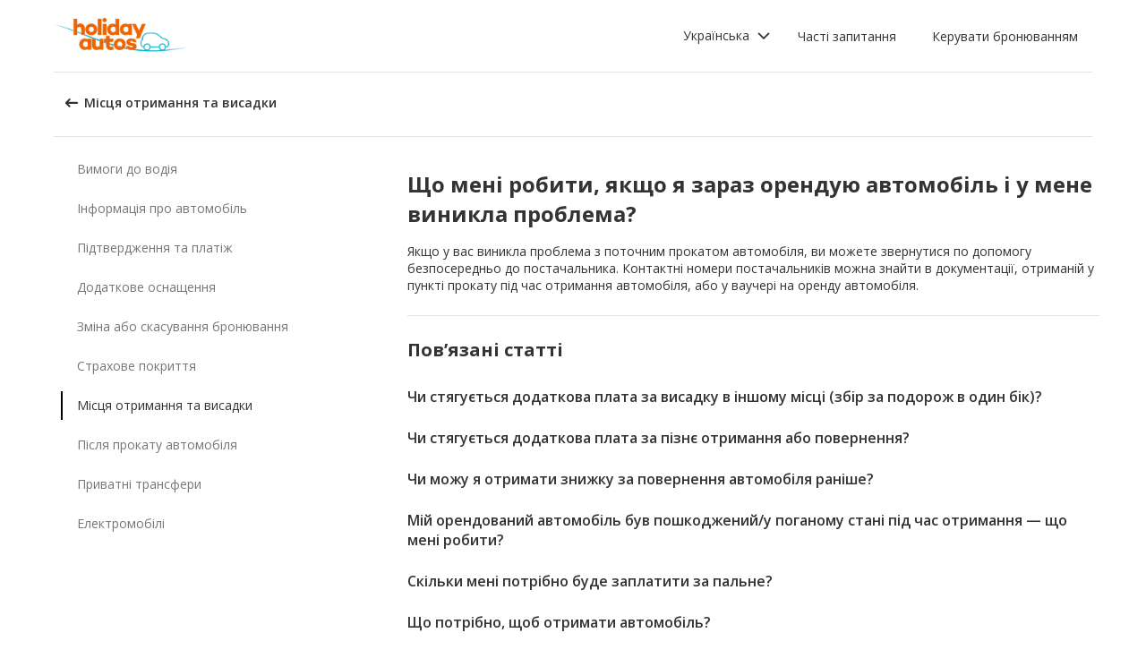

--- FILE ---
content_type: text/html; charset=utf-8
request_url: https://product-router.cartrawler.com/customer-portal/faqs/topics/PICKUP_AND_DROPOFF/questions/WHAT_TO_DO_ONGOING_CAR_HIRE_ISSUE?language=sv-sv&portal=holidayautos&booking=null&lang=uk
body_size: 96828
content:
<!doctype html>
        <html lang="uk" data-reactroot=""><head><meta charSet="utf-8"/><meta name="viewport" content="width=device-width, initial-scale=1"/><title data-react-helmet="true">Customer Portal - Cartrawler</title><meta data-react-helmet="true" name="robots" content="noindex, nofollow"/><link data-react-helmet="true" rel="preconnect" href="https://fonts.googleapis.com"/><link data-react-helmet="true" rel="preconnect" href="https://fonts.gstatic.com" crossorigin="true"/><link data-react-helmet="true" href="https://fonts.googleapis.com/css2?family=Open+Sans:ital,wght@0,300;0,400;0,600;0,700;1,300;1,400;1,600&amp;display=swap" rel="stylesheet"/><script data-react-helmet="true">(function(w,d,s,l,i){w[l]=w[l]||[];w[l].push({'gtm.start':
new Date().getTime(),event:'gtm.js'});var f=d.getElementsByTagName(s)[0],
j=d.createElement(s),dl=l!='dataLayer'?'&l='+l:'';j.async=true;j.src=
'https://www.googletagmanager.com/gtm.js?id='+i+dl;f.parentNode.insertBefore(j,f);
})(window,document,'script','dataLayer','GTM-KQ3CDCD');
</script><div id="preloaded-environment"><style data-styled="true" data-styled-version="5.2.1">.SCjIT{height:auto;width:100%;padding:0px;margin:0px;border-radius:0px;background:#fff;box-shadow:none;position:relative;overflow:hidden;}/*!sc*/
@media screen and (min-width:481px) and (max-width:769px){}/*!sc*/
@media screen and (min-width:769px){}/*!sc*/
.dKeEiu{height:auto;width:auto;padding:0px;margin:0px;border-radius:4px;background:#fff;box-shadow:0px 1px 2px 0px rgba(0,0,0,0.2);position:relative;overflow:hidden;}/*!sc*/
@media screen and (min-width:481px) and (max-width:769px){}/*!sc*/
@media screen and (min-width:769px){}/*!sc*/
data-styled.g1[id="sc-bdfBwQ"]{content:"SCjIT,dKeEiu,"}/*!sc*/
.bcaJjD{overflow:unset;}/*!sc*/
data-styled.g3[id="sc-dlfnbm"]{content:"bcaJjD,"}/*!sc*/
.fwjcrw{height:80px;display:-webkit-box;display:-webkit-flex;display:-ms-flexbox;display:flex;-webkit-align-items:center;-webkit-box-align:center;-ms-flex-align:center;align-items:center;-webkit-flex-direction:row;-ms-flex-direction:row;flex-direction:row;-webkit-box-pack:justify;-webkit-justify-content:space-between;-ms-flex-pack:justify;justify-content:space-between;max-width:1160px;}/*!sc*/
@media screen and (min-width:1200px){.fwjcrw{width:100%;margin:0 auto;}}/*!sc*/
@media screen and (max-width:1199px){.fwjcrw{width:calc(100% - 40px);margin:0 20px;}}/*!sc*/
data-styled.g4[id="sc-hKgILt"]{content:"fwjcrw,"}/*!sc*/
.hmocIu{display:-webkit-box;display:-webkit-flex;display:-ms-flexbox;display:flex;-webkit-align-items:center;-webkit-box-align:center;-ms-flex-align:center;align-items:center;-webkit-flex-direction:row;-ms-flex-direction:row;flex-direction:row;-webkit-box-pack:justify;-webkit-justify-content:space-between;-ms-flex-pack:justify;justify-content:space-between;}/*!sc*/
data-styled.g5[id="sc-eCssSg"]{content:"hmocIu,"}/*!sc*/
.ckDfJz{-webkit-flex:1;-ms-flex:1;flex:1;display:-webkit-box;display:-webkit-flex;display:-ms-flexbox;display:flex;}/*!sc*/
data-styled.g6[id="sc-jSgupP"]{content:"ckDfJz,"}/*!sc*/
.eYXQmW{max-height:50px;max-width:auto;}/*!sc*/
data-styled.g7[id="sc-gKsewC"]{content:"eYXQmW,"}/*!sc*/
.cOWINi{display:-webkit-box;display:-webkit-flex;display:-ms-flexbox;display:flex;-webkit-align-items:center;-webkit-box-align:center;-ms-flex-align:center;align-items:center;-webkit-flex-direction:row;-ms-flex-direction:row;flex-direction:row;}/*!sc*/
data-styled.g8[id="sc-iBPRYJ"]{content:"cOWINi,"}/*!sc*/
.irPtrP{display:-webkit-box;display:-webkit-flex;display:-ms-flexbox;display:flex;-webkit-align-items:center;-webkit-box-align:center;-ms-flex-align:center;align-items:center;-webkit-flex-direction:row;-ms-flex-direction:row;flex-direction:row;}/*!sc*/
data-styled.g9[id="sc-fubCfw"]{content:"irPtrP,"}/*!sc*/
.gbgfMs{position:relative;}/*!sc*/
data-styled.g10[id="sc-pFZIQ"]{content:"gbgfMs,"}/*!sc*/
.yoKkD{height:80px;font-size:0.875rem;color:transparent;-webkit-text-decoration:none;text-decoration:none;padding:0 16px;display:-webkit-box;display:-webkit-flex;display:-ms-flexbox;display:flex;-webkit-align-items:center;-webkit-box-align:center;-ms-flex-align:center;align-items:center;-webkit-box-pack:center;-webkit-justify-content:center;-ms-flex-pack:center;justify-content:center;-webkit-flex-direction:row;-ms-flex-direction:row;flex-direction:row;box-sizing:border-box;}/*!sc*/
.yoKkD:before{height:0px;width:100%;background:#333333;content:'';position:absolute;left:0;bottom:0;}/*!sc*/
.yoKkD:after{content:attr(data-text);color:#333333;font-weight:400;position:absolute;}/*!sc*/
.yoKkD:hover:before{height:4px;}/*!sc*/
.yoKkD:hover:after{font-weight:600;}/*!sc*/
data-styled.g11[id="sc-jrAGrp"]{content:"yoKkD,"}/*!sc*/
.esMnxO{display:-webkit-box;display:-webkit-flex;display:-ms-flexbox;display:flex;}/*!sc*/
.cLNyCK{width:8px;display:-webkit-box;display:-webkit-flex;display:-ms-flexbox;display:flex;}/*!sc*/
data-styled.g12[id="sc-kEjbxe"]{content:"esMnxO,cLNyCK,"}/*!sc*/
.jfpodI{display:-webkit-box;display:-webkit-flex;display:-ms-flexbox;display:flex;-webkit-align-items:center;-webkit-box-align:center;-ms-flex-align:center;align-items:center;-webkit-box-pack:center;-webkit-justify-content:center;-ms-flex-pack:center;justify-content:center;}/*!sc*/
.jfpodI .fill{fill:#333333;}/*!sc*/
.jfpodI .fill,.jfpodI .shadow,.jfpodI .stroke,.jfpodI .darkMidtone,.jfpodI .lightMidtone,.jfpodI .foregroundElements{-webkit-transition:fill 250ms cubic-bezier(.85,.1,.36,.9);transition:fill 250ms cubic-bezier(.85,.1,.36,.9);}/*!sc*/
data-styled.g13[id="sc-iqHYGH"]{content:"jfpodI,"}/*!sc*/
.iYfeYv{fill:#333333;-webkit-transform:rotate(180deg) scale(1);-ms-transform:rotate(180deg) scale(1);transform:rotate(180deg) scale(1);-webkit-transition:fill 250ms cubic-bezier(.85,.1,.36,.9), height 250ms cubic-bezier(.85,.1,.36,.9), width 250ms cubic-bezier(.85,.1,.36,.9), -webkit-transform 250ms cubic-bezier(.85,.1,.36,.9);-webkit-transition:fill 250ms cubic-bezier(.85,.1,.36,.9), height 250ms cubic-bezier(.85,.1,.36,.9), width 250ms cubic-bezier(.85,.1,.36,.9), transform 250ms cubic-bezier(.85,.1,.36,.9);transition:fill 250ms cubic-bezier(.85,.1,.36,.9), height 250ms cubic-bezier(.85,.1,.36,.9), width 250ms cubic-bezier(.85,.1,.36,.9), transform 250ms cubic-bezier(.85,.1,.36,.9);}/*!sc*/
data-styled.g14[id="sc-crrsfI"]{content:"iYfeYv,"}/*!sc*/
.cMWBVC{display:-webkit-box;display:-webkit-flex;display:-ms-flexbox;display:flex;-webkit-flex:1;-ms-flex:1;flex:1;-webkit-align-items:center;-webkit-box-align:center;-ms-flex-align:center;align-items:center;-webkit-box-pack:start;-webkit-justify-content:flex-start;-ms-flex-pack:start;justify-content:flex-start;text-align:start;min-height:48px;line-height:48px;}/*!sc*/
.cMWBVC span{color:#333;font-size:0.875rem;white-space:pre-wrap;}/*!sc*/
.cMWBVC .sc-iqHYGH{min-height:48px;-webkit-align-self:center;-ms-flex-item-align:center;align-self:center;}/*!sc*/
data-styled.g15[id="sc-dQppl"]{content:"cMWBVC,"}/*!sc*/
.gNOhJW{cursor:pointer;width:100%;-webkit-text-decoration:none;text-decoration:none;-webkit-letter-spacing:0px;-moz-letter-spacing:0px;-ms-letter-spacing:0px;letter-spacing:0px;padding:0 16px;display:-webkit-box;display:-webkit-flex;display:-ms-flexbox;display:flex;-webkit-align-items:baseline;-webkit-box-align:baseline;-ms-flex-align:baseline;align-items:baseline;border:1px solid transparent;}/*!sc*/
.gNOhJW:hover{background:#f1f1f1;}/*!sc*/
.gNOhJW:focus{background:transparent;border:1px solid #333;}/*!sc*/
data-styled.g17[id="sc-kstrdz"]{content:"gNOhJW,"}/*!sc*/
.idaKsh{-webkit-align-items:center;-webkit-box-align:center;-ms-flex-align:center;align-items:center;display:-webkit-inline-box;display:-webkit-inline-flex;display:-ms-inline-flexbox;display:inline-flex;-webkit-box-pack:end;-webkit-justify-content:flex-end;-ms-flex-pack:end;justify-content:flex-end;opacity:0;position:absolute;visibility:hidden;-webkit-transition:opacity 150ms linear,visibility 0ms linear 150ms, padding 0ms linear 150ms;transition:opacity 150ms linear,visibility 0ms linear 150ms, padding 0ms linear 150ms;z-index:99999;padding-top:0;top:100%;}/*!sc*/
data-styled.g19[id="sc-fodVxV"]{content:"idaKsh,"}/*!sc*/
.bjNVbG{display:-webkit-inline-box;display:-webkit-inline-flex;display:-ms-inline-flexbox;display:inline-flex;-webkit-align-items:center;-webkit-box-align:center;-ms-flex-align:center;align-items:center;-webkit-box-pack:end;-webkit-justify-content:flex-end;-ms-flex-pack:end;justify-content:flex-end;}/*!sc*/
data-styled.g20[id="sc-fFubgz"]{content:"bjNVbG,"}/*!sc*/
.buxFaK{overflow:auto;overflow-x:hidden;max-height:464px;border-radius:4px;box-shadow:0 6px 10px 0 rgba(0,0,0,0.14),0 1px 18px 0 rgba(0,0,0,0.12), 0 3px 5px -1px rgba(0,0,0,0.2);}/*!sc*/
.buxFaK .sc-kstrdz{padding:0 16px !important;margin-bottom:4px !important;}/*!sc*/
.buxFaK .sc-kstrdz:first-child{margin-top:8px;}/*!sc*/
.buxFaK .sc-kstrdz:last-child{margin-bottom:8px;}/*!sc*/
data-styled.g21[id="sc-bkzZxe"]{content:"buxFaK,"}/*!sc*/
.XavQL{width:100%;display:-webkit-inline-box;display:-webkit-inline-flex;display:-ms-inline-flexbox;display:inline-flex;-webkit-align-items:center;-webkit-box-align:center;-ms-flex-align:center;align-items:center;-webkit-box-pack:end;-webkit-justify-content:flex-end;-ms-flex-pack:end;justify-content:flex-end;position:relative;}/*!sc*/
data-styled.g23[id="sc-dIUggk"]{content:"XavQL,"}/*!sc*/
.kpgcaZ{font-size:0.875rem;line-height:1.188rem;font-weight:400;color:#333;margin:0;-webkit-transition:font-size 250ms cubic-bezier(.85,.1,.36,.9);transition:font-size 250ms cubic-bezier(.85,.1,.36,.9);text-transform:none;}/*!sc*/
@media (min-width:481px){.kpgcaZ{font-size:0.875rem;line-height:1.188rem;font-weight:400;}}/*!sc*/
@media (min-width:769px){.kpgcaZ{font-size:0.875rem;line-height:1.188rem;font-weight:400;}}/*!sc*/
data-styled.g24[id="sc-hHftDr"]{content:"kpgcaZ,"}/*!sc*/
.kPWTyS{height:2.5rem;width:auto;color:#333333;background:#fff;padding:0 0.75rem;border:2px solid transparent;border-radius:0.25rem;box-shadow:none;font-family:inherit;font-size:0.875rem;-webkit-text-decoration:none;text-decoration:none;display:-webkit-inline-box;display:-webkit-inline-flex;display:-ms-inline-flexbox;display:inline-flex;-webkit-align-items:center;-webkit-box-align:center;-ms-flex-align:center;align-items:center;-webkit-box-pack:center;-webkit-justify-content:center;-ms-flex-pack:center;justify-content:center;text-align:left;position:relative;cursor:pointer;outline:0;}/*!sc*/
.kPWTyS:hover{color:#333333;background:transparent;}/*!sc*/
.kPWTyS:disabled{color:#9E9E9E;background:#E5E5E5;border:2px solid transparent;cursor:not-allowed;}/*!sc*/
.kPWTyS:focus{background:transparent;outline:transparent;outline-offset:2px;border:2px solid transparent;}/*!sc*/
.kPWTyS:focus:before{border-radius:calc(0.25rem + 0.15rem);height:calc(100% + 8px);width:calc(100% + 8px);content:'';position:absolute;top:-4px;left:-4px;z-index:2;}/*!sc*/
.kPWTyS:focus:active{color:#333333;background:transparent;border:transparent;outline:0px solid transparent;outline-offset:0;}/*!sc*/
.kPWTyS:-moz-focusring{outline:none;}/*!sc*/
.kPWTyS:focus:not(:focus-visible){border-color:transparent;outline:transparent;}/*!sc*/
data-styled.g25[id="sc-dmlrTW"]{content:"kPWTyS,"}/*!sc*/
.kqjmoE{-webkit-box-pack:center;-webkit-justify-content:center;-ms-flex-pack:center;justify-content:center;text-align:left;-webkit-flex:1;-ms-flex:1;flex:1;display:-webkit-box;display:-webkit-flex;display:-ms-flexbox;display:flex;-webkit-align-items:center;-webkit-box-align:center;-ms-flex-align:center;align-items:center;}/*!sc*/
data-styled.g26[id="sc-kfzAmx"]{content:"kqjmoE,"}/*!sc*/
.QJBAU{margin:0 0.5rem 0 0;}/*!sc*/
.QJBAU svg{-webkit-transition:-webkit-transform 100ms linear;-webkit-transition:transform 100ms linear;transition:transform 100ms linear;}/*!sc*/
data-styled.g27[id="sc-fKFyDc"]{content:"QJBAU,"}/*!sc*/
.kXvUEN{margin:0 0 0 0.5rem;}/*!sc*/
data-styled.g28[id="sc-bBXqnf"]{content:"kXvUEN,"}/*!sc*/
.iqbrwR .sc-bdfBwQ{display:-webkit-box;display:-webkit-flex;display:-ms-flexbox;display:flex;-webkit-flex-direction:column;-ms-flex-direction:column;flex-direction:column;}/*!sc*/
data-styled.g31[id="sc-lmoMRL"]{content:"iqbrwR,"}/*!sc*/
.cQSaWH{display:-webkit-box;display:-webkit-flex;display:-ms-flexbox;display:flex;-webkit-flex-direction:column;-ms-flex-direction:column;flex-direction:column;-webkit-align-items:center;-webkit-box-align:center;-ms-flex-align:center;align-items:center;}/*!sc*/
data-styled.g55[id="sc-hTZhsR"]{content:"cQSaWH,"}/*!sc*/
.eZqcrI{display:inline-block;position:relative;width:80px;height:80px;}/*!sc*/
.eZqcrI div{box-sizing:border-box;display:block;position:absolute;width:64px;height:64px;margin:0.5rem;border:8px solid #000;border-radius:50%;-webkit-animation:lds-ring 1.2s cubic-bezier(0.5,0,0.5,1) infinite;animation:lds-ring 1.2s cubic-bezier(0.5,0,0.5,1) infinite;border-color:#000 transparent transparent transparent;}/*!sc*/
.eZqcrI div:nth-child(1){-webkit-animation-delay:-0.45s;animation-delay:-0.45s;}/*!sc*/
.eZqcrI div:nth-child(2){-webkit-animation-delay:-0.3s;animation-delay:-0.3s;}/*!sc*/
.eZqcrI div:nth-child(3){-webkit-animation-delay:-0.15s;animation-delay:-0.15s;}/*!sc*/
@-webkit-keyframes lds-ring{0%{-webkit-transform:rotate(0deg);-ms-transform:rotate(0deg);transform:rotate(0deg);}100%{-webkit-transform:rotate(360deg);-ms-transform:rotate(360deg);transform:rotate(360deg);}}/*!sc*/
@keyframes lds-ring{0%{-webkit-transform:rotate(0deg);-ms-transform:rotate(0deg);transform:rotate(0deg);}100%{-webkit-transform:rotate(360deg);-ms-transform:rotate(360deg);transform:rotate(360deg);}}/*!sc*/
data-styled.g56[id="sc-jgHCyG"]{content:"eZqcrI,"}/*!sc*/
html{-webkit-scroll-behavior:smooth;-moz-scroll-behavior:smooth;-ms-scroll-behavior:smooth;scroll-behavior:smooth;}/*!sc*/
body{font-family:'Open Sans',Helvetica,Sans-Serif;}/*!sc*/
data-styled.g489[id="sc-global-cUCQbr1"]{content:"sc-global-cUCQbr1,"}/*!sc*/
</style></div><link data-chunk="customerPortal" rel="stylesheet" href="https://customer.cartrawler.com/assets/customerPortal.67e4008007bb1f750106.css"/><link data-chunk="customerPortal" rel="preload" as="style" href="https://customer.cartrawler.com/assets/customerPortal.67e4008007bb1f750106.css"/><link data-chunk="customerPortal" rel="preload" as="script" href="https://customer.cartrawler.com/assets/customerPortal.f05ff6bc.js"/><script id="preloaded-state">window.__PRELOADED_STATE__ = {"publicPath":"https://customer.cartrawler.com/assets/","basepath":"/customer-portal","lang":"uk","productSettings":{"cancellation":{"reasons":[0,27,39,84,82,46,19,4,81,83,3,23,13,87]},"enableGooglePay":true,"enableSnowplowTracking":true,"enableLoyaltyEarn":true,"enableLoyaltyRedeem":true,"enableMyAccount":true,"enableMyBookings":true,"whatsApp":{"languages":["ar","bg","ca","cs","da","ch","de","el","en","en-us","esar","es","mx","et","fi","fr","he","hr","hu","id","is","it","ja","ko","lt","lv","ms","nl","no","pl","br","pt","ro","ru","sr","sv","th","tr","uk","vi","zh","zhhk","zhtw"],"enabledForUnbrandedPartners":true,"unbrandedPartnersURL":"https://api.whatsapp.com/send?phone=447700185716"},"faqs":{"icons":{"DRIVER_REQUIREMENTS":"driving-license","VEHICLE_INFORMATION":"car","OPTIONAL_EXTRAS":"bluetooth","CHANGE_OR_CANCEL_YOUR_BOOKING":"calendar","INSURANCE_COVERAGE":"shield","PICKUP_AND_DROPOFF":"car-key","AFTER_YOUR_CAR_HIRE":"timer","CONFIRMATION_AND_PAYMENT":"credit-cards","PRIVATE_TRANSFER":"passenger","ELECTRIC_VEHICLES":"electric-vehicle"},"topics":{"DRIVER_REQUIREMENTS":["CAN_I_HIRE_CAR_IF_UNDER_25_OR_OVER_70","CAN_I_HIRE_CAR_WITH_PROVISIONAL_DRIVING_LICENCE","CAN_I_PRESENT_COPY_OF_DRIVING_LICENCE","DO_I_NEED_INTERNATIONAL_DRIVING_LICENCE","WHAT_I_NEED_TO_PICK_UP_CAR","WHY_ENTER_FLIGHT_DETAILS","WILL_BREXIT_AFFECT_BOOKINGS"],"VEHICLE_INFORMATION":["ARE_THERE_ADDITIONAL_CHARGES_FOR_MILEAGE","ARE_THERE_ANY_CROSS-BORDER_CHARGES","CAN_I_CHANGE_FUEL_POLICY","CAN_I_REQUEST_AUTOMATIC_CAR","DO_YOU_OFFER_ADAPTED_VEHICLES","HOW_TO_FIND_OUT_ABOUT_LUGGAGE_CAPACITY","WILL_I_GET_EXACT_CAR_MODEL_DISPLAYED"],"CONFIRMATION_AND_PAYMENT":["CAN_I_PLACE_MORE_THAN_ONE_BOOKING","HOW_DO_I_GET_VAT_INVOICE","HOW_MUCH_WILL_I_PAY_FOR_FUEL","I_HAVENT_RECEIVED_BOOKING_CONFIRMATION","WHAT_IS_SCA","WHEN_WILL_I_PAY_FOR_RENTAL","WHICH_COSTS_INCLUDED_IN_RENTAL_PRICE","WHY_IS_ET_APPEARING_ON_BANK_STATEMENT","KLARNA_FAQS"],"OPTIONAL_EXTRAS":["HOW_CAN_I_ADD_ADDITIONAL_DRIVER","HOW_CAN_I_ADD_CHILD_SEAT","WHEN_WILL_I_BE_CHARGED_FOR_OPTIONAL_EXTRAS","WHICH_OPTIONAL_EXTRAS_ARE_AVAILABLE","PREMIUMCS_PREM_CUST_SUPPORT_FAQS"],"CHANGE_OR_CANCEL_YOUR_BOOKING":["CAN_I_CHANGE_DATES_TIMES_OF_BOOKING","CAN_I_CHANGE_FUEL_POLICY","CAN_I_EDIT_MY_BOOKING","HOW_CAN_I_ADD_ADDITIONAL_DRIVER","HOW_CAN_I_ADD_CHILD_SEAT","HOW_CAN_I_CHANGE_MAIN_DRIVER","HOW_CAN_I_CHANGE_PICK-UP_DROP-OFF_LOCATION","HOW_DO_I_CANCEL_MY_BOOKING","CANCELLATION_AND_NO-SHOW_POLICY"],"INSURANCE_COVERAGE":["WHAT_IS_MY_EXCESS","WHAT_INSURANCE_IS_INCLUDED_WITH_MY_CAR_RENTAL","HOW_DOES_EXCESS_REIMBURSEMENT_POLICY_WORK","WHAT_IF_RENTAL_COMPANY_TRIES_TO_SELL_THEIR_PRODUCTS","WHAT_IF_RENTAL_COMPANY_SAY_EXCESS_REIMBURSEMENT_POLICY_WILL_NOT_WORK","INSURANCE_FAQS_FOR_AXA_PREMIUM","HOW_CAN_I_MAKE_A_COMPLAINT_ABOUT_AXA_INSURANCE","INSURANCE_FAQS_FOR_US_AND_MX_RESIDENTS"],"PICKUP_AND_DROPOFF":["ARE_THERE_ANY_ONE-WAY_FEES","ARE_THERE_EXTRA_CHARGES_FOR_LATE_PICK-UP_DROP-OFF","CAN_I_GET_A_DISCOUNT_FOR_RETURNING_CAR_EARLIER","CAR_DAMAGED_BEFORE_PICK-UP_WHAT_SHOULD_I_DO","HOW_MUCH_WILL_I_PAY_FOR_FUEL","WHAT_I_NEED_TO_PICK_UP_CAR","I_AM_AT_RENTAL_DESK_ISSUE","HOW_CAN_I_EXTEND_CAR_HIRE","WHAT_TO_DO_ONGOING_CAR_HIRE_ISSUE"],"AFTER_YOUR_CAR_HIRE":["NO_RENTAL_INVOICE_FROM_AGENT","OVERCHARGED_FOR_FUEL_BY_RENTAL_AGENT","I_THINK_I_HAVE_BEEN_OVERCHARGED","HOW_CAN_I_MAKE_COMPLAINT","HOW_CAN_I_REQUEST_DOCUMENTATION"],"PRIVATE_TRANSFER":["CANCELLATION_POLICY","HOW_DO_I_CHANGE_MY_BOOKING","RETURN_BOOKING","FLIGHT_NUMBER_POLICY","HOW_CAN_I_MAKE_A_COMPLAINT","WHY_IS_ET_APPEARING_ON_BANK_STATEMENT"],"ELECTRIC_VEHICLES":["HOW_DO_I_DRIVE_AN_EV","HOW_DO_I_CHARGE_MY_EV","ARE_CHARGING_CABLES_INCLUDED_WITH_MY_EV","HOW_DO_I_CONNECT_DISCONNECT_MY_CHARGING_CABLE","WHERE_CAN_I_CHARGE_MY_EV","HOW_LONG_DOES_IT_TAKE_TO_CHARGE_MY_EV","HOW_MUCH_CHARGE_SHOULD_I_RETURN_MY_EV_WITH"]},"questions":{"ARE_THERE_ADDITIONAL_CHARGES_FOR_MILEAGE":{"answer":[{"koiosKey":"DOUBLE_CHECK_YOUR_MILEAGE_ALLOWANCE"},{"koiosKey":"REFER_TO_MILEAGE_POLICY_ON_BOOKING"}]},"ARE_THERE_ANY_CROSS-BORDER_CHARGES":{"answer":[{"koiosKey":"CROSS-BORDER_POLICY"},{"koiosKey":"MORE_DETAILS_ON_CROSS-BORDER_POLICY"}]},"ARE_THERE_ANY_ONE-WAY_FEES":{"answer":[{"koiosKey":"ONE-WAY_FEE_INCLUDED_IN_PRICE"},{"koiosKey":"ONE-WAY_FEE_NOT_INCLUDED_IN_PREPAYMENT"}]},"ARE_THERE_EXTRA_CHARGES_FOR_LATE_PICK-UP_DROP-OFF":{"answer":[{"koiosKey":"OUT_OF_HOURS_FEE_APPLIES"}]},"CAN_I_CHANGE_DATES_TIMES_OF_BOOKING":{"hideWhenThirdPartyBookingPortal":true,"trendingPosition":3,"answer":[{"koiosKey":"AMEND_DATES_OR_LOCATION"},{"koiosKey":"PRICES_ARE_LIVE"}]},"CAN_I_CHANGE_FUEL_POLICY":{"hideWhenThirdPartyBookingPortal":true,"answer":[{"koiosKey":"CHANGE_FUEL_POLICY_01"},{"koiosKey":"CHANGE_FUEL_POLICY_02"}]},"CAN_I_EDIT_MY_BOOKING":{"hideWhenThirdPartyBookingPortal":true,"trendingPosition":1,"answer":[{"koiosKey":"CHANGE_YOUR_BOOKING_THROUGH_MANAGE_BOOKING"},{"koiosKey":"CHANGES_BASED_ON_AVAILABILITY"},{"koiosKey":"NO_ADMIN_FEES_APPLIED_TO_CHANGES"}]},"CAN_I_GET_A_DISCOUNT_FOR_RETURNING_CAR_EARLIER":{"answer":[{"koiosKey":"NO_REFUNDS_ON_UNUSED_DAYS"}]},"CAN_I_HIRE_CAR_IF_UNDER_25_OR_OVER_70":{"trendingPosition":9,"answer":[{"koiosKey":"YES_ABSOLUTELY"},{"koiosKey":"AGE_LIMITS_DEPEND_ON_SUPPLIER_AND_COUNTRY"}]},"CAN_I_HIRE_CAR_WITH_PROVISIONAL_DRIVING_LICENCE":{"answer":[{"koiosKey":"CAR_HIRE_AGENTS_DONT_ACCEPT_PROVISIONAL_LICENCES"},{"koiosKey":"YOU_MUST_HOLD_FULL_DRIVING_LICENCE"}]},"CAN_I_PLACE_MORE_THAN_ONE_BOOKING":{"answer":[{"koiosKey":"UNABLE_TO_BOOK_TWO_CARS_DURING_BOOKING_PROCESS"},{"koiosKey":"EACH_BOOKING_WITH_DIFFERENT_DRIVER_NAME"}]},"CAN_I_PRESENT_COPY_OF_DRIVING_LICENCE":{"hideWhenThirdPartyBookingPortal":true,"answer":[{"koiosKey":"COPY_OF_LICENCE_NOT_ACCEPTED"},{"koiosKey":"IF_LICENCE_LOST"},{"koiosKey":"IF_URGENT_CONTACT_US_"}]},"CAN_I_REQUEST_AUTOMATIC_CAR":{"answer":[{"koiosKey":"USE_OUR_SEARCH_FILTERS_TO_DISPLAY_AUTOMATIC_ONLY"},{"koiosKey":"OUTSIDE_US_CANADA_AUTOMATIC_CARS_LIMITED"}]},"CANCELLATION_AND_NO-SHOW_POLICY":{"hideWhenThirdPartyBookingPortal":true,"trendingPosition":5,"answer":[{"koiosKey":"CANCELLATION_POLICY"},{"koiosKey":"CANCELLATION_POLICY_01"},{"koiosKey":"CANCELLATION_POLICY_02"},{"koiosKey":"CANCELLATION_POLICY_PREPAID"},{"koiosKey":"CANCELLATION_POLICY_PREPAID_01"},{"koiosKey":"CANCELLATION_POLICY_PREPAID_02"},{"koiosKey":"APPLIES_TO_ALL_BOOKINGS"},{"koiosKey":"CANCEL_WHEN_ADMIN_CHARGE_APPLIES"},{"koiosKey":"CANCELLATION_POLICY_APPLIES"},{"koiosKey":"CANCELLATIONS_MADE_ON_MANAGE_BOOKING"},{"koiosKey":"AMENDING_NOT_POSSIBLE"},{"koiosKey":"CANCELLATION_POLICY_INSURANCE_PRODUCT"},{"koiosKey":"CANCELLATION_POLICY_INSURANCE_PRODUCT_01"},{"koiosKey":"NO-SHOW_POLICY"},{"koiosKey":"NO-SHOW_POLICY_01"},{"koiosKey":"NO-SHOW_POLICY_02"}]},"CAR_DAMAGED_BEFORE_PICK-UP_WHAT_SHOULD_I_DO":{"hideWhenThirdPartyBookingPortal":true,"answer":[{"koiosKey":"CHECK_CAR_FOR_DAMAGE_BEFORE_LEAVING"},{"koiosKey":"ALTERNATIVE_CAR"},{"koiosKey":"CONTACT_US_ONLINE_CHAT"}]},"CANCELLATION_POLICY":{"answer":[{"koiosKey":"CANCEL_AT_LEAST_24_HOURS_BEFORE_PICKUP"},{"koiosKey":"CANCEL_LESS_THAN_24_HOURS_BEFORE_PICKUP"},{"koiosKey":"BOOKING_MADE_24_HOURS_BEFORE_PICKUP"},{"koiosKey":"CHANGING_OR_REMOVING_ADDONS"},{"koiosKey":"CANCELLATIONS_ONLY_AVAILABLE_IN_MANAGE_BOOKING"}]},"DO_I_NEED_INTERNATIONAL_DRIVING_LICENCE":{"answer":[{"koiosKey":"CHECK_LICENCE_REQUIREMENTS_ON_BOOKING"},{"koiosKey":"IF_LICENCE_NOT_IN_LATIN_ALPHABET"},{"koiosKey":"INTERNATIONAL_DRIVING_LICENCE_AND_DOMESTIC_LICENCE"}]},"DO_YOU_OFFER_ADAPTED_VEHICLES":{"answer":[{"koiosKey":"ADAPTED_VEHICLE_CONTACT_SUPPLIER_DIRECTLY"},{"koiosKey":"SUPPLIER_DETAILS_ON_BOOKING_VOUCHER"}]},"HOW_CAN_I_ADD_ADDITIONAL_DRIVER":{"hideWhenThirdPartyBookingPortal":true,"answer":[{"koiosKey":"ADD_ADDITIONAL_DRIVER"},{"koiosKey":"ADDITIONAL_DRIVER_PRESENT_AT_RENTAL_DESK"},{"koiosKey":"EXTRA_COST_IF_ADDITIONAL_DRIVERS_ADDED_AT_RENTAL_DESK"}]},"FLIGHT_NUMBER_POLICY":{"answer":[{"koiosKey":"FLIGHT_NUMBER_USED_BY_TRANSPORT_PROVIDER"},{"koiosKey":"IF_LOCAL_PROVIDER_CANNOT_ACCOMMODATE_FLIGHT_DELAY_CHANGE_CANCEL_BOOKING"},{"koiosKey":"FLIGHT_CANCELLATION_CONTACT_LOCAL_PROVIDER_FOR_NEW_PICKUP_TIME"},{"koiosKey":"CARTRAWLER_IS_NOT_RESPONSIBLE_FOR_ADDITIONAL_COSTS"}]},"HOW_CAN_I_ADD_CHILD_SEAT":{"hideWhenThirdPartyBookingPortal":true,"answer":[{"koiosKey":"REQUEST_CHILD_SEAT_AS_OPTIONAL_EXTRA"},{"koiosKey":"AIRLINES_ALLOW_BRINGING_CHILD_SEATS_FOR_FREE"}]},"HOW_CAN_I_CHANGE_MAIN_DRIVER":{"hideWhenThirdPartyBookingPortal":true,"answer":[{"koiosKey":"CHANGE_MAIN_DRIVER"},{"koiosKey":"CHANGE_MAIN_DRIVER_CONTACT_DIRECTLY"},{"koiosKey":"CHANGE_MAIN_DRIVER_REBOOK_EXISTING_BOOKING"}]},"HOW_CAN_I_CHANGE_PICK-UP_DROP-OFF_LOCATION":{"hideWhenThirdPartyBookingPortal":true,"answer":[{"koiosKey":"CHANGE_PICK-UP_DROP_OFF_LOCATION"},{"koiosKey":"CHANGE_PICK-UP_DROP_OFF_LOCATION_PRICE_MAY_CHANGE"},{"koiosKey":"PRICES_ARE_LIVE"}]},"HOW_DO_I_CANCEL_MY_BOOKING":{"hideWhenThirdPartyBookingPortal":true,"trendingPosition":2,"answer":[{"koiosKey":"CANCEL_YOUR_BOOKING"},{"koiosKey":"CANCEL_YOUR_BOOKING_FEE_MAY_APPLY"},{"koiosKey":"INSURANCE_CANCELS_AUTOMATICALLY"}]},"HOW_DO_I_CHANGE_MY_BOOKING":{"answer":[{"koiosKey":"IT_IS_NOT_POSSIBLE_TO_CHANGE_YOUR_BOOKING"},{"koiosKey":"THE_TRANSPORT_PROVIDER_MAY_ACCOMMODATE_A_CHANGE_REQUEST"}]},"HOW_DO_I_GET_VAT_INVOICE":{"answer":[{"koiosKey":"CHECK_VAT_INVOICE_WITH_CAR_COMPANY"}]},"HOW_MUCH_WILL_I_PAY_FOR_FUEL":{"answer":[{"koiosKey":"FUEL_MOST_COMMON_FUEL_POLICIES"},{"koiosKey":"FUEL_FULL_TO_FULL"},{"koiosKey":"FUEL_FULL_TO_FULL_DESCRIPTION"},{"koiosKey":"FUEL_SAME_TO_SAME"},{"koiosKey":"FUEL_SAME_TO_SAME_DESCRIPTION"},{"koiosKey":"FUEL_PRE-PURCHASE_PARTIAL_REFUND"},{"koiosKey":"FUEL_PRE-PURCHASE_PARTIAL_REFUND_DESCRIPTION"},{"koiosKey":"FUEL_PREPAID_FUEL"},{"koiosKey":"FUEL_PREPAID_FUEL_DESCRIPTION"}]},"HOW_CAN_I_MAKE_A_COMPLAINT":{"answer":[{"koiosKey":"UNSATISFIED_WITH_TRANSFER_CONTACT_VIA_CUSTOMER_PORTAL"},{"koiosKey":"CUSTOMER_GET_ACKNOWLEDGEMENT_WITHIN_7_DAYS_RESOLUTION_20_DAYS"}]},"HOW_TO_FIND_OUT_ABOUT_LUGGAGE_CAPACITY":{"answer":[{"koiosKey":"VEHICLE_DESCRIPTION_INCLUDES_LUGGAGE_CAPACITY"}]},"I_HAVENT_RECEIVED_BOOKING_CONFIRMATION":{"trendingPosition":6,"answer":[{"koiosKey":"BOOKINGS_CONFIRMED_WITHIN_48_HOURS"},{"koiosKey":"VIEW_YOUR_BOOKING_ONLINE"},{"koiosKey":"IF_BOOKING_NOT_CONFIRMED"}]},"NO_RENTAL_INVOICE_FROM_AGENT":{"hideWhenThirdPartyBookingPortal":true,"answer":[{"koiosKey":"INVOICE_PROVIDED_BY_RENTAL_COMPANY"},{"koiosKey":"INVOICE_CONTACT_RENTAL_COMPANY"},{"koiosKey":"ISSUES_OBTAINING_FINAL_INVOICE"}]},"OVERCHARGED_FOR_FUEL_BY_RENTAL_AGENT":{"hideWhenThirdPartyBookingPortal":true,"answer":[{"koiosKey":"TRY_SORT_WITH_SUPPLIER_DIRECTLY"},{"koiosKey":"FOR_HELP_CONTACT_US"}]},"WHAT_I_NEED_TO_PICK_UP_CAR":{"trendingPosition":4,"answer":[{"koiosKey":"NEED_AT_RENTAL_DESK"},{"koiosKey":"NEED_CREDIT_CARD"},{"koiosKey":"NEED_DRIVING_LICENCE"},{"koiosKey":"NEED_PHOTO_ID"},{"koiosKey":"NEED_BOOKING_VOUCHER"},{"koiosKey":"NEED_OTHER_DOCS"},{"koiosKey":"ALL_DOCS_IN_DRIVERS_NAME"}]},"WHAT_IS_MY_EXCESS":{"hideWhenThirdPartyBookingPortal":true,"answer":[{"koiosKey":"EXCESS_IS_AMOUNT_YOU_ARE_LIABLE_TO_PAY"},{"koiosKey":"EXCESS_AMOUNT_YOU_ARE_LIABLE_FOR"},{"koiosKey":"HOLD_FOR_EXCESS_ON_CREDIT_CARD"},{"koiosKey":"IN_THE_EVENT_YOUR_CAR_IS_DAMAGED"},{"koiosKey":"HOW_DO_I_FIND_MY_EXCESS_AMOUNT","asHeading":true},{"koiosKey":"TO_CHECK_THE_EXCESS"},{"koiosKey":"EXCESS_IN_RENTAL_CONDITIONS"}]},"WHAT_INSURANCE_IS_INCLUDED_WITH_MY_CAR_RENTAL":{"hideWhenThirdPartyBookingPortal":true,"answer":[{"koiosKey":"WHAT_IS_COVERED","asHeading":true},{"koiosKey":"EUROPEAN_CAR_RENTAL_INCLUDED_COVER_"},{"koiosKey":"THIRD_PARTY_LIABILITY"},{"koiosKey":"COLLISION_DAMAGE_WAIVER"},{"koiosKey":"COVER_AGAINST_THEFT"},{"koiosKey":"WHATS_NOT_COVERED","asHeading":true},{"koiosKey":"RENTAL_COMPANY_WILL_TAKE_A_SECURITY_DEPOSIT"},{"koiosKey":"HOW_CAN_I_COVER_MYSELF_AGAINST_THIS_RISK","asHeading":true},{"koiosKey":"YOU_CAN_PURCHASE_AN_EXCESS_REIMBURSEMENT_INSURANCE"},{"koiosKey":"PLEASE_NOTE_SUBJECT_TO_T_CS"}]},"HOW_DOES_EXCESS_REIMBURSEMENT_POLICY_WORK":{"hideWhenThirdPartyBookingPortal":true,"answer":[{"koiosKey":"TO_EXPLAIN_WHAT_EXCESS_COVER_IS"},{"koiosKey":"EXCESS_AMOUNT_DETERMINED_BY_RENTAL_COMPANY"},{"koiosKey":"PLEASE_NOTE_SUBJECT_TO_T_CS"}]},"WHAT_IF_RENTAL_COMPANY_TRIES_TO_SELL_THEIR_PRODUCTS":{"hideWhenThirdPartyBookingPortal":true,"answer":[{"koiosKey":"RENTAL_COMPANY_MAY_OFFER_ADDITIONAL_INSURANCE"},{"koiosKey":"IF_THEY_DO_REMEMBER"},{"koiosKey":"EXCESS_REIMBURSEMENT_POLICY_WILL_COVER_YOU_FOR"},{"koiosKey":"AN_EXCESS_REFUND"},{"koiosKey":"POLICY_ADDITIONAL_BENEFITS"},{"koiosKey":"POLICY_ADDITIONAL_BENEFITS_01"},{"koiosKey":"POLICY_ADDITIONAL_BENEFITS_02"},{"koiosKey":"POLICY_ADDITIONAL_BENEFITS_03"},{"koiosKey":"POLICY_ADDITIONAL_BENEFITS_04"},{"koiosKey":"NO_NEED_TO_PURCHASE_ADDITIONAL_INSURANCE"},{"koiosKey":"INSURANCE_COVER_SUBJECT_TO_T_CS"}]},"RETURN_BOOKING":{"answer":[{"koiosKey":"FIRST_LEG_OF_2_LEG_JOURNEY_HAS_PASSED_YOU_CANNOT_CANCEL"},{"koiosKey":"2_LEG_JOURNEY_ONLY_CANCELLED_MORE_THAN_24_HOURS"}]},"WHAT_IF_RENTAL_COMPANY_SAY_EXCESS_REIMBURSEMENT_POLICY_WILL_NOT_WORK":{"hideWhenThirdPartyBookingPortal":true,"answer":[{"koiosKey":"THIS_IS_INCORRECT_YOUR_POLICY_WILL_WORK"},{"koiosKey":"INSURANCE_COVER_SUBJECT_TO_T_CS"}]},"INSURANCE_FAQS_FOR_AXA_PREMIUM":{"hideWhenThirdPartyBookingPortal":true,"answer":[{"koiosKey":"AXA_WHAT_IF_RENTAL_COMPANY_SAYS_AXA_PREMIUM_INSURANCE_POLICY_WILL_NOT_WORK","asHeading":true},{"koiosKey":"AXA_THIS_IS_INCORRECT_YOUR_AXA_POLICY_WILL_WORK"},{"koiosKey":"INSURANCE_COVER_SUBJECT_TO_T_CS"},{"koiosKey":"AXA_WHAT_IS_THE_DIFFERENCE_BETWEEN_AXA_PREMIUM_PRODUCT_AND_RENTAL_COMPANYS_POLICY","asHeading":true},{"koiosKey":"AXA_LIABLE_TO_PAY_EXCESS_IF_RENTAL_CAR_DAMAGED_OR_STOLEN"},{"koiosKey":"AXA_PREMIUM_INSURANCE_WILL_REFUND_YOU"},{"koiosKey":"AXA_ADDITIONAL_BENEFITS_01"},{"koiosKey":"AXA_ADDITIONAL_BENEFITS_02"},{"koiosKey":"AXA_ADDITIONAL_BENEFITS_03"},{"koiosKey":"AXA_ADDITIONAL_BENEFITS_04"},{"koiosKey":"INSURANCE_COVER_SUBJECT_TO_T_CS"},{"koiosKey":"AXA_CAR_RENTAL_INSURANCE_WILL_VARY"},{"koiosKey":"AXA_EXCESS_REDUCTION_POLICY","asHeading":true},{"koiosKey":"AXA_EXCESS_REDUCTION_WHAT_IT_MEANS"},{"koiosKey":"AXA_ZERO_EXCESS","asHeading":true},{"koiosKey":"AXA_ZERO_EXCESS_WHAT_IT_MEANS"},{"koiosKey":"PLEASE_NOTE_SUBJECT_TO_T_CS"},{"koiosKey":"AXA_WHAT_DOES_MY_EXCESS_REIMBURSEMENT_POLICY_COVER","asHeading":true},{"koiosKey":"AXA_BENEFIT_01_TITLE","asHeading":true},{"koiosKey":"AXA_BENEFIT_01_DESC"},{"koiosKey":"AXA_BENEFIT_02_TITLE","asHeading":true},{"koiosKey":"AXA_BENEFIT_02_DESC"},{"koiosKey":"AXA_BENEFIT_03_TITLE","asHeading":true},{"koiosKey":"AXA_BENEFIT_03_DESC"},{"koiosKey":"AXA_BENEFIT_04_TITLE","asHeading":true},{"koiosKey":"AXA_BENEFIT_04_DESC"},{"koiosKey":"AXA_BENEFIT_05_TITLE","asHeading":true},{"koiosKey":"AXA_BENEFIT_05_DESC"},{"koiosKey":"AXA_BENEFIT_06_TITLE","asHeading":true},{"koiosKey":"AXA_BENEFIT_06_DESC"},{"koiosKey":"AXA_BENEFIT_07_TITLE","asHeading":true},{"koiosKey":"AXA_BENEFIT_07_DESC"},{"koiosKey":"AXA_BENEFIT_08_TITLE","asHeading":true},{"koiosKey":"AXA_BENEFIT_08_DESC"},{"koiosKey":"AXA_BENEFIT_09_TITLE","asHeading":true},{"koiosKey":"AXA_BENEFIT_09_DESC"},{"koiosKey":"AXA_BENEFIT_10_TITLE","asHeading":true},{"koiosKey":"AXA_BENEFIT_10_DESC"},{"koiosKey":"AXA_BENEFIT_11_TITLE","asHeading":true},{"koiosKey":"AXA_BENEFIT_11_DESC"},{"koiosKey":"AXA_BENEFIT_12_TITLE","asHeading":true},{"koiosKey":"AXA_BENEFIT_12_DESC"},{"koiosKey":"AXA_BENEFIT_13_TITLE","asHeading":true},{"koiosKey":"AXA_BENEFIT_13_DESC"}]},"HOW_CAN_I_MAKE_A_COMPLAINT_ABOUT_AXA_INSURANCE":{"answer":[{"koiosKey":"COMMITTED_TO_EXCEPTIONAL_SERVICE_INTRO"},{"koiosKey":"IF_YOU_HAVE_A_COMPLAINT_INSURANCE"},{"koiosKey":"NO_EXISTING_INSURANCE_CLAIM_EMAIL_CT"},{"koiosKey":"EXISTING_INSURANCE_CLAIM_EMAIL_AXA"},{"koiosKey":"COMPLAINT_SUBJECT_HEADING"},{"koiosKey":"MORE_INFO_REFER_TO_POLICY_TERMS"}]},"INSURANCE_FAQS_FOR_US_AND_MX_RESIDENTS":{"hideWhenThirdPartyBookingPortal":true,"answer":[{"koiosKey":"US_COVER_DO_I_REQUIRE_PROOF_OF_INSURANCE_TO_PICKUP_MY_VEHICLE","asHeading":true},{"koiosKey":"US_COVER_PROOF_FROM_THIRD_PARTY_INSURANCE_PROVIDER"},{"koiosKey":"US_COVER_WHAT_IS_THE_BASIC_INSURANCE_COVER","asHeading":true},{"koiosKey":"US_COVER_BASIC_INSURANCE_OPTION_01","asHeading":true},{"koiosKey":"US_COVER_BASIC_INSURANCE_OPTION_01_DESC"},{"koiosKey":"US_COVER_BASIC_INSURANCE_OPTION_02","asHeading":true},{"koiosKey":"US_COVER_BASIC_INSURANCE_OPTION_02_DESC_01"},{"koiosKey":"US_COVER_BASIC_INSURANCE_OPTION_02_DESC_02"},{"koiosKey":"US_COVER_BASIC_INSURANCE_OPTION_03","asHeading":true},{"koiosKey":"US_COVER_BASIC_INSURANCE_OPTION_03_DESC"},{"koiosKey":"US_COVER_MX_ANYTHING_TO_BE_AWARE_OF_RENTING_IN_MEXICO","asHeading":true},{"koiosKey":"US_COVER_MX_IF_RENTING_IN_MEXICO"},{"koiosKey":"US_COVER_MX_DEPOSIT_IS_MANDATORY"},{"koiosKey":"US_COVER_MX_INSURANCE_DOCUMENTS_REQUIRED"},{"koiosKey":"US_COVER_MX_INSURANCE_DOCUMENTS_REQUIRED_01"},{"koiosKey":"US_COVER_MX_INSURANCE_DOCUMENTS_REQUIRED_02"},{"koiosKey":"US_COVER_MX_INSURANCE_DOCUMENTS_REQUIRED_03"},{"koiosKey":"PLEASE_READ_T_CS_OF_SPECIFIC_RENTAL"}]},"WHAT_IS_SCA":{"answer":[{"koiosKey":"WHAT_IS_SCA","asHeading":true},{"koiosKey":"WHAT_IS_SCA_01"},{"koiosKey":"HOW_CAN_I_COMPLETE_SCA","asHeading":true},{"koiosKey":"HOW_CAN_I_COMPLETE_SCA_01"},{"koiosKey":"WHAT_IF_I_FAIL_SCA","asHeading":true},{"koiosKey":"WHAT_IF_I_FAIL_SCA_01"}]},"WHEN_WILL_I_BE_CHARGED_FOR_OPTIONAL_EXTRAS":{"hideWhenThirdPartyBookingPortal":true,"answer":[{"koiosKey":"OPTIONAL_EXTRAS_PAID_AT_RENTAL_DESK"},{"koiosKey":"OPTIONAL_EXTRAS_MAY_BE_INCLUDED"}]},"WHEN_WILL_I_PAY_FOR_RENTAL":{"trendingPosition":8,"answer":[{"koiosKey":"MAJORITY_BOOKINGS_ARE_PREPAID"},{"koiosKey":"OTHER_TYPES_OF_BOOKING"},{"koiosKey":"SOME_CHARGES_PAID_ON_ARRIVAL"}]},"WHICH_COSTS_INCLUDED_IN_RENTAL_PRICE":{"answer":[{"koiosKey":"CHARGES_INCLUDED_IN_RATE_SHOWN"},{"koiosKey":"SELECT_CORRECT_DETAILS"},{"koiosKey":"SECURITY_DEPOSIT_REQUIRED"},{"koiosKey":"ADDITIONAL_CHARGES_MAY_APPLY"}]},"WHICH_OPTIONAL_EXTRAS_ARE_AVAILABLE":{"hideWhenThirdPartyBookingPortal":true,"answer":[{"koiosKey":"COMMON_OPTIONAL_EXTRAS"},{"koiosKey":"ADD_OPTIONAL_EXTRAS"},{"koiosKey":"OPTIONAL_EXTRAS_MANAGED_BY_SUPPLIER"}]},"PREMIUMCS_PREM_CUST_SUPPORT_FAQS":{"answer":[{"koiosKey":"PREMIUMCS_PURCHASE_AGREE_TERMS"},{"koiosKey":"PREMIUMCS_PRIORITYCS"},{"koiosKey":"PREMIUMCS_ACCESS_MANAGE_BOOKING"},{"koiosKey":"PREMIUMCS_TERMS_SOLELY_PCS"},{"koiosKey":"PREMIUMCS_RESPONSE_TIME"},{"koiosKey":"PREMIUMCS_CONTACT_AVAIL_CHANNELS"},{"koiosKey":"PREMIUMCS_VALID_OPEN_REBOOK"},{"koiosKey":"PREMIUMCS_UNHAPPY_REFUND_EXPIRE"},{"koiosKey":"PREMIUMCS_ACTIVE_IMMEDIATE_NONREFUND"},{"koiosKey":"PREMIUMCS_BOOKING_TERMS_CANCELLATION"}]},"WHY_ENTER_FLIGHT_DETAILS":{"trendingPosition":7,"answer":[{"koiosKey":"ENTER_FLIGHT_ARRIVAL_NUMBER"},{"koiosKey":"SUPPLIER_MAY_HOLD_CAR"},{"koiosKey":"UPDATE_FLIGHT_NUMBER"},{"koiosKey":"CONTACT_CAR_PROVIDER_DIRECTLY"}]},"WHY_IS_ET_APPEARING_ON_BANK_STATEMENT":{"answer":[{"koiosKey":"RECENTLY_BOOKED_WITH_CARTRAWLER"},{"koiosKey":"WHAT_IS_CARTRAWLER"},{"koiosKey":"VARIOUS_NAMES_ON_BANK_STATEMENT"},{"koiosKey":"ET_CARHIRE"},{"koiosKey":"ET_CAR_RENTAL"},{"koiosKey":"ET_RENTAL_INSURANCE"},{"koiosKey":"ET_ONLINE_TRANSPORT"},{"koiosKey":"MORE_INFORMATION_ABOUT_US","containsUrl":true}]},"KLARNA_FAQS":{"answer":[{"koiosKey":"KLARNA_MORE_INFORMATION","containsUrl":true},{"koiosKey":"KLARNA_COUNTRIES"},{"koiosKey":"UNITED_KINGDOM"},{"koiosKey":"SWEDEN"},{"koiosKey":"NORWAY"},{"koiosKey":"FINLAND"},{"koiosKey":"DENMARK"},{"koiosKey":"GERMANY"},{"koiosKey":"AUSTRIA"},{"koiosKey":"SWITZERLAND"},{"koiosKey":"BELGIUM"},{"koiosKey":"NETHERLANDS"},{"koiosKey":"FRANCE"},{"koiosKey":"ITALY"},{"koiosKey":"SPAIN"},{"koiosKey":"IRELAND"},{"koiosKey":"POLAND"},{"koiosKey":"PORTUGAL"},{"koiosKey":"KLARNA_VISIT_LINKS"},{"koiosKey":"KLARNA_LINK_TERMS","containsUrl":true},{"koiosKey":"KLARNA_LINK_PRIVACY","containsUrl":true}]},"WILL_BREXIT_AFFECT_BOOKINGS":{"answer":[{"koiosKey":"BREXIT_INTERNATIONAL_LICENCE"},{"koiosKey":"BREXIT_INTERNATIONAL_LICENCE_01"},{"koiosKey":"BREXIT_INTERNATIONAL_LICENCE_02"},{"koiosKey":"MORE_ABOUT_DRIVING_IN_EU_AFTER_BREXIT","containsUrl":true}]},"WILL_I_GET_EXACT_CAR_MODEL_DISPLAYED":{"answer":[{"koiosKey":"GUARANTEE_CAR_IN_SAME_CATEGORY"},{"koiosKey":"CAR_MODEL_DEPENDS_ON_AVAILABILITY"}]},"I_AM_AT_RENTAL_DESK_ISSUE":{"hideWhenThirdPartyBookingPortal":true,"answer":[{"koiosKey":"LOG_INTO_BOOKING_MANAGER"}]},"HOW_CAN_I_EXTEND_CAR_HIRE":{"answer":[{"koiosKey":"EXTEND_BOOKING_DATES_POST_PICK_UP"}]},"WHAT_TO_DO_ONGOING_CAR_HIRE_ISSUE":{"hideWhenThirdPartyBookingPortal":true,"answer":[{"koiosKey":"CONTACT_SUPPLIER_DIRECTLY_FOR_ASSISTANCE"}]},"I_THINK_I_HAVE_BEEN_OVERCHARGED":{"hideWhenThirdPartyBookingPortal":true,"answer":[{"koiosKey":"NOTICED_ANY_UNEXPECTED_CHARGES"}]},"HOW_CAN_I_MAKE_COMPLAINT":{"hideWhenThirdPartyBookingPortal":true,"answer":[{"koiosKey":"UNSATISFIED_WITH_YOUR_CAR_HIRE"}]},"HOW_CAN_I_REQUEST_DOCUMENTATION":{"hideWhenThirdPartyBookingPortal":true,"answer":[{"koiosKey":"FASTEST_WAY_TO_GET_DOCUMENTATION"}]},"HOW_DO_I_DRIVE_AN_EV":{"answer":[{"koiosKey":"STARTING_YOUR_EV"},{"koiosKey":"EV_DRIVING_EXPERIENCE_INSTRUCTIONS"},{"koiosKey":"EV_ACCELERATION_INSTRUCTIONS"},{"koiosKey":"PARKING_AN_EV_INSTRUCTIONS"}]},"HOW_DO_I_CHARGE_MY_EV":{"answer":[{"koiosKey":"CHARGING_CONSIDERATIONS"},{"koiosKey":"CHARGING_CONSIDERATIONS_01"},{"koiosKey":"CHARGING_CONSIDERATIONS_02"},{"koiosKey":"CHARGING_PLUG_TYPE","asHeading":true},{"koiosKey":"CHARGING_PLUG_TYPE_DEPENDS_ON_LOCATION"},{"koiosKey":"NORTH_AMERICA","asHeading":true},{"koiosKey":"CHARGING_PLUG_TYPE_AC_TYPE_1"},{"koiosKey":"CHARGING_PLUG_TYPE_DC_CCS1"},{"koiosKey":"EUROPE","asHeading":true},{"koiosKey":"CHARGING_PLUG_TYPE_AC_TYPE_2"},{"koiosKey":"CHARGING_PLUG_TYPE_DC_CCS2"},{"koiosKey":"JAPAN_SLASH_KOREA","asHeading":true},{"koiosKey":"CHARGING_PLUG_TYPE_AC_TYPE_1"},{"koiosKey":"CHARGING_PLUG_TYPE_DC_CHADEMO"},{"koiosKey":"CHINA","asHeading":true},{"koiosKey":"CHARGING_PLUG_TYPE_AC_GB_SLASH_T"},{"koiosKey":"CHARGING_PLUG_TYPE_DC_GB_SLASH_T"},{"koiosKey":"CHARGING_MODE","asHeading":true},{"koiosKey":"CHARGING_MODE_TYPES"},{"koiosKey":"CHARGING_MODE_TYPES_MODES_2"},{"koiosKey":"CHARGING_MODE_TYPES_MODES_3B"},{"koiosKey":"CHARGING_MODE_TYPES_MODES_3C"},{"koiosKey":"CHARGING_MODE_TYPES_MODES_4"}]},"ARE_CHARGING_CABLES_INCLUDED_WITH_MY_EV":{"answer":[{"koiosKey":"MOST_EV_INCLUDE_MODE_2_CHARGING_CABLE"},{"koiosKey":"ON_THE_ROAD_LOOK_FOR_MODE_3C_CHARGERS"}]},"HOW_DO_I_CONNECT_DISCONNECT_MY_CHARGING_CABLE":{"answer":[{"koiosKey":"CONNECT_EV_CHARGER_STEPS"},{"koiosKey":"CONNECT_DISCONNECT_EV_CHARGER_STEPS_01"},{"koiosKey":"CONNECT_DISCONNECT_EV_CHARGER_STEPS_02"},{"koiosKey":"CONNECT_EV_CHARGER_STEPS_03"},{"koiosKey":"CONNECT_EV_CHARGER_STEPS_03_A"},{"koiosKey":"CONNECT_EV_CHARGER_STEPS_03_B"},{"koiosKey":"CONNECT_EV_CHARGER_STEPS_03_C"},{"koiosKey":"CONNECT_EV_CHARGER_STEPS_04"},{"koiosKey":"CONNECT_EV_CHARGER_STEPS_05"},{"koiosKey":"CONNECT_EV_CHARGER_STEPS_06"},{"koiosKey":"DISCONNECT_EV_CHARGER_STEPS","asHeading":true},{"koiosKey":"CONNECT_DISCONNECT_EV_CHARGER_STEPS_01"},{"koiosKey":"CONNECT_DISCONNECT_EV_CHARGER_STEPS_02"},{"koiosKey":"DISCONNECT_EV_CHARGER_STEPS_03"},{"koiosKey":"DISCONNECT_EV_CHARGER_STEPS_04"},{"koiosKey":"DISCONNECT_EV_CHARGER_STEPS_05"},{"koiosKey":"DISCONNECT_EV_CHARGER_STEPS_06"}]},"WHERE_CAN_I_CHARGE_MY_EV":{"answer":[{"koiosKey":"RECOMMEND_WHERE_TO_CHARGE_EV_OFF_ROAD"},{"koiosKey":"RECOMMEND_WHERE_TO_CHARGE_EV_ON_ROAD"},{"koiosKey":"ASK_FOR_APP_RECOMMENDATIONS_WHEN_PICKING_UP_EV"}]},"HOW_LONG_DOES_IT_TAKE_TO_CHARGE_MY_EV":{"answer":[{"koiosKey":"FACTORS_AFFECTING_EV_CHARGE_TIME"},{"koiosKey":"FACTORS_AFFECTING_EV_CHARGE_TIME_01"},{"koiosKey":"FACTORS_AFFECTING_EV_CHARGE_TIME_02"},{"koiosKey":"FACTORS_AFFECTING_EV_CHARGE_TIME_03"},{"koiosKey":"FACTORS_AFFECTING_EV_CHARGE_TIME_04"},{"koiosKey":"CAPACITY_OF_THE_CHARGING_SOURCE","asHeading":true},{"koiosKey":"HOW_TO_ESTIMATE_CHARGING_TIME"},{"koiosKey":"HOW_TO_ESTIMATE_CHARGING_TIME_EXAMPLE"},{"koiosKey":"MAXIMUM_CHARGE_SPEED_OF_YOUR_EV","asHeading":true},{"koiosKey":"HOW_TO_CALCULATE_MAXIMUM_LOAD_CAPACITY"},{"koiosKey":"HOW_TO_CALCULATE_MAXIMUM_LOAD_CAPACITY_EXAMPLE"},{"koiosKey":"BATTERY_CHARGE_PERCENTAGE","asHeading":true},{"koiosKey":"BATTERY_CHARGE_PERCENTAGE_ADVICE"},{"koiosKey":"TEMPERATURE","asHeading":true},{"koiosKey":"CHARGING_IN_LOWER_TEMPERATURES"},{"koiosKey":"CHARGING_IN_LOWER_TEMPERATURES_AMBIENT_TEMPERATURE_WARM"},{"koiosKey":"CHARGING_IN_LOWER_TEMPERATURES_EV_FUNCTIONALITY_BATTERY_WARM"}]},"HOW_MUCH_CHARGE_SHOULD_I_RETURN_MY_EV_WITH":{"answer":[{"koiosKey":"SUPPLIERS_EXPECT_RETURN_WITH_80_PERCENT_CHARGE"},{"koiosKey":"RECOMMEND_CHARGING_EV_OVER_NIGHT_BEFORE_RETURN"},{"koiosKey":"ALLOW_TIME_TO_CHARGE_ON_WAY_TO_RETURN"}]}}},"casesConfig":{"creationAllowed":{"fromPickupPlusHours":1,"untilReturnPlusDays":120}},"pciExtPayForm":{"clientIDs":[549885,59782],"enabled":true}},"partnerSettings":{"edgeTierChatID":2,"assets":{"customerPortalBackgroundImage":"https://ms.imgix.net/portal/assets/images/HA_back_image.jpg","logo":{"default":"holidayautos"}},"servisBotTheme":{"default":"holidayautoscom"},"theme":{"colors":{"primary":"#eb6401","primaryContrast":"#FFFFFF"},"rtl":false},"myAccount":{"enabled":true}},"policies":{"bookingTermsAndConditions":[],"mobilityTransferConditions":[],"privacyPolicies":[]},"query":{"language":"sv-sv","portal":"holidayautos","booking":"null","lang":"uk"}};</script><script id="preloaded-environment">window.__PRELOADED_ENVIRONMENT__ = {"CT_GLOBAL_PCI_ENDPOINT":"https://pay.cartrawler.com","CT_GLOBAL_OTA_BOOKING_ENDPOINT":"https://otasecure.cartrawler.com","CT_CLIENT_HERO_IMAGE_ENDPOINT":"https://ct-microsites-core.imgix.net/components/hero","CT_GLOBAL_SNOWPLOW_ENDPOINT":"snowplow.cartrawler.com","CT_CLIENT_PRODUCT_ROUTER_URL":"https://product-router.cartrawler.com","CT_CLIENT_WINSTON_LEVEL":"info","CT_GLOBAL_PUBLIC_ASSETS":"https://customer.cartrawler.com/assets/","CT_GLOBAL_OTA_ENDPOINT":"https://otageo.cartrawler.com","CT_GLOBAL_LIGHT_CMS_ENDPOINT":"https://config-manager.cartrawler.com/api/graphql","CT_GLOBAL_OTA_TARGET":"Production","CT_GLOBAL_ENV":"production","CT_GLOBAL_OTA_SECURE_ENDPOINT":"https://otasecure.cartrawler.com","CT_GLOBAL_PUBLIC_HOST":"https://customer.cartrawler.com","CT_CLIENT_IFRAME_RESIZER_ENDPOINT":"https://cdnjs.cloudflare.com/ajax/libs/iframe-resizer/4.2.11/iframeResizer.min.js","CT_CLIENT_WINSTON_UPLOAD_LOGS":"false","CT_CLIENT_COUNTRY_FLAG_IMAGES_ENDPOINT":"https://ctimg-svg.cartrawler.com/icons/flags","CT_CLIENT_PRODUCT_ROUTER_STATIC_ASSETS_URL":"https://product-router.cartrawler.com/assets","CT_GLOBAL_OTA_RES_ENDPOINT":"https://otares.cartrawler.com","CT_CLIENT_LOGGING_URL":"https://customer.cartrawler.com/errors","CT_CLIENT_GTM_ID":"GTM-KQ3CDCD","CT_CLIENT_SERVISBOT_ORGANIZATION":"cartrawler","CT_GLOBAL_MVT_ENDPOINT":"https://otageo.cartrawler.com","CT_CLIENT_EDGETIER_ENDPOINT":"https://cdn.edgetier.com/cartrawler.js","CT_CLIENT_IMGIX_ENDPOINT_VENDOR":"https://ct-supplierimage.imgix.net","CT_CLIENT_IMGIX_ENDPOINT_PARTNER":"https://ctimg-partner.cartrawler.com","CT_CLIENT_SERVISBOT_ENDPOINT":"https://lightning.production.helium.servismatrixcdn.com/v2/latest/bundle-messenger.js"};</script><script id="preloaded-i18n">window.__PRELOADED_I18N__ = {"language":"uk","locale":"uk","messages":{"89_PERCENT_OF_CUSTOMER_CASES_ARE_RESOLVED_IN_20_DAYS_OR_LESS":"89% звернень клієнтів вирішуються протягом 20 днів","96_PERCENT_OF_CUSTOMERS_HAVE_A_SEAMLESS_EXPERIENCE":"96% клієнтів отримують бездоганне обслуговування","ABOUT_TO_CANCEL_INSURANCE":"Ви збираєтеся скасувати свій страховий продукт: {InsuranceProduct}.","ACCEPT_CANCELATION_POLICY":"Я приймаю політику {ACCEPT_CANCELATION_POLICY_CAR_HIRE} та {ACCEPT_CANCELATION_POLICY_INSURANCE}","ACCEPT_CANCELATION_POLICY_CAR_HIRE":"скасування бронювання автомобіля","ACCEPT_CANCELATION_POLICY_INSURANCE":"скасування страхування","ACCEPT_CANCELATION_POLICY_MOBILITY":"скасування трансферу","ACCEPT_CANCELLATION_POLICY_CAR_HIRE_ONLY":"Я приймаю політику {ACCEPT_CANCELATION_POLICY_CAR_HIRE}","ACCESS_YOUR_BOOKINGS":"Отримайте доступ до своїх бронювань","ACCIDENTAL_DAMAGE_LIST":"Випадкове пошкодження (даху, вікон, шин тощо)","ADD":"Додати","ADDING_YOUR_FLIGHT_NUMBER_TO_YOUR_BOOKING":"Додавання номера рейсу до бронювання допоможе уникнути будь-яких потенційних витрат через «неприбуття», понесених у результаті пропущеного часу отримання. Додаткова інформація щодо політики «неприбуття» міститься в {IMPORTANT_INFORMATION}загальній інформації про ваше бронювання.","ADDITIONAL_COVER":"Додаткове покриття","ADDITIONAL_VERIFICATION":"Додаткова перевірка","ADDRESS":"Адреса","ADD_COVER":"Придбайте покриття","ADD_EXTRA_COVER":"Додати додаткове покриття","ADD_INSURANCE":"Додати страховку","ADD_PREMIUM_COVER_TITLE":"Додати покриття Premium","ADD_YOUR_FLIGHT_NUMBER":"Додайте ваш номер рейсу","ADMINISTRATION_FEES":"Реєстраційні внески","AFFORDABLE_SHARED_VEHICLE":"Доступний за ціною автомобіль для групи людей, щоб дістатися безпосередньо до пункту призначення","AFTER_DATETIME":"Після {dateTime}","AGREE_TO_BOOKING_TERMS_AND_CONDITIONS":"Умови й положення бронювання автомобілів","AGREE_TO_CAR_HIRE_TERMS_AND_CONDITIONS":"Умови й положення прокату автомобілів","AGREE_TO_PRIVACY_POLICY":"Політика конфіденційності","AGREE_TO_TERMS":"Я приймаю {AGREE_TO_CAR_HIRE_TERMS_AND_CONDITIONS}, {AGREE_TO_BOOKING_TERMS_AND_CONDITIONS} та {AGREE_TO_PRIVACY_POLICY}.","AGREE_TO_TERMS_CONDITIONS":"Умови й положення","AGREE_TO_TRANSFER_CONDITIONS":"Умови трансферу","AIR_CONDITIONING_ABBR":"Кондиціонер","ALLIANZ_KW_SG_UAE_CANCELLATION_POLICY_1":"Протягом 14 днів із моменту придбання страхового плану компанія Allianz Travel Insurance опрацьовуватиме повне повернення коштів преміум-класу (суму, сплачену за страхове покриття), якщо Ви ще не відправилися у подорож або не подали претензію.","ALLIANZ_KW_SG_UAE_CANCELLATION_POLICY_2":"Повернення коштів не відбудеться через 14 днів після придбання цього плану.","ALLIANZ_US_ADD_PROTECTION":"Додати захист","ALLIANZ_US_CANCELLATION_POLICY_1":"Протягом 10 днів із моменту придбання страхового плану компанія Allianz Travel Insurance опрацьовуватиме повне повернення коштів преміум-класу (суму, сплачену за страхове покриття), якщо ви ще не вирушили в подорож або не подали претензію.","ALLIANZ_US_CANCELLATION_POLICY_2":"Повернення коштів не розглядається, якщо з моменту купівлі плану минуло 10 днів.","ALLIANZ_US_CANCELLATION_POLICY_3":"Телефонуйте до компанії Allianz Global Assistance за номером: 1-800-284-8300, якщо після придбання цього страхування ви не отримали Страховий сертифікат/Поліс, що містить цю важливу інформацію, або якщо у вас виникнуть запитання щодо страхового покриття.","ALLIANZ_US_PER_CALENDAR_DAY":"за календарний день","ALREADY_RECEIVED_YOUR_VERIFICATION_CODE_QUESTION":"Ви вже отримали код підтвердження?","ALTERNATIVES_TO_CANCELATION":"У нас є деякі альтернативи, які можуть краще задовольняти ваші потреби. Натомість ви хочете внести зміни?","AMENDMENTS_HISTORY":"Історія змін","AMENDMENTS_HISTORY_ADD":"Додати: {OptionalExtra}","AMENDMENTS_HISTORY_QUANTITY":"Кількість: {number}","AMENDMENTS_HISTORY_REMOVE":"Видалити: {OptionalExtra}","AMENDMENT_CURRENTLY_BEING_PROCESSED":"Для цього бронювання наразі обробляється зміна додаткового оснащення. Після цього ви зможете подати запит на внесення подальших змін.","AMENDMENT_REQUEST_SUBMITTED":"Ваш запит на внесення змін надіслано. Після обробки запитуваної зміни ви отримаєте повідомлення електронної пошти.","AMOUNT_PAID_COLON":"Сплачена сума:","AMOUNT_PAYABLE":"Сума до сплати","AMOUNT_PAYABLE_CURRENT_CAR":"(Поточний автомобіль)","ANSWER_NO":"Ні","ANSWER_YES":"Так","AN_EMAIL_WITH_A_ONE_TIME_VERIFICATION_CODE_WILL_BE_SENT":"Електронний лист із одноразовим кодом підтвердження буде надіслано на адресу електронної пошти, яка використовується для цього бронювання.","ARIA_AGE_INPUT_DEFAULT_SELECTED":"Від 30 до 69. Вибрано.","ARIA_AGE_INPUT_DEFAULT_VALID":"Від 30 до 69. Натисніть клавішу Enter, щоб вибрати.","ARIA_AGE_INPUT_ELDERLY_INVALID":"Введений вік перевищує 100 років. Максимальний вік водіїв становить 99 років","ARIA_AGE_INPUT_ELDERLY_VALID":"Кнопка 70+. Натисніть клавішу Enter, щоб ввести певний вік.","ARIA_AGE_INPUT_YOUNG_INVALID":"Введений вік до 18 років. Водії мають бути старше 18 років","ARIA_AGE_INPUT_YOUNG_VALID":"Кнопка від 18 до 29 років. Натисніть клавішу Enter, щоб ввести певниій вік. Водії мають бути старше 18 років","ARIA_CALENDAR_CLOSE":"Закрити календар","ARIA_DROP_OFF_TIME_MENU":"Список меню «Час висадки»","ARIA_MONTH_NEXT":"Наступний місяць","ARIA_MONTH_PREVIOUS":"Попередній місяць","ARIA_PICK_UP_TIME_MENU":"Список меню «Час отримання»","ARIA_RETURN_TIME_MENU":"Список меню «Час повернення»","ARIA_SELECTED_DATE":"Вибрана дата","ARIA_SELECTED_END_DATE":"Вибрана дата завершення","ARIA_SELECTED_START_AND_END_DATE":"Вибрана дата початку та завершення","ARIA_SELECTED_START_DATE":"Вибрана дата початку","ARIA_SELECT_DROP_OFF_DATE":"Натисніть, щоб вибрати дату висадки","ARIA_SELECT_PICK_UP_DATE":"Натисніть, щоб вибрати дату отримання","ARIA_SELECT_RETURN_DATE":"Натисніть, щоб вибрати дату повернення","ARIA_THE_LINK_LOGS_INTO_BOOKING":"За цим посиланням ви перейдете до свого бронювання «{bookingDetails}».","AVOID_AIRPORT_QUEUES":"Забудьте про черги в аеропорту","AWN_CA_CANCELLATION_POLICY":"Ви можете скасувати поліс у будь-який час до дати набуття чинності поліса. Зверніть увагу: якщо ви скасуєте поліс після дати набуття чинності полісу, повернення коштів не передбачено.","AWN_NZ_AU_CANCELLATION_POLICY":"Ви можете скасувати свій страховий поліс у будь-який час до початку дії угоди про оренду автомобіля. Зверніть увагу: якщо ви скасуєте свій поліс після цього часу, повернення коштів не буде здійснено, а ви втратите право на подання будь-яких претензій за цим полісом.","AXA_USA_ADDITIONAL_COVER":"Прокат автомобіля в США — додаткове покриття","BACK_TO_BOOKING_SUMMARY":"Повернутися до зведеної інформації про бронювання","BACK_TO_FAQS":"Повернутися до розділу «Запитання й відповіді»","BACK_TO_FAQ_HOME":"Назад на сторінку Запитання та відповіді","BACK_TO_HELP_CENTRE":"Повернутися до Центру допомоги","BACK_TO_HOME":"Повернутися на головну","BACK_TO_LOGIN":"Повернутися на сторінку входу","BEFORE_DATETIME":"До {dateTime}","BE_PREPARED_FOR_ANY_DELAYS_BY_ADDING_YOUR_FLIGHT_NUMBER":"Будьте готові до будь-яких затримок, додавши номер рейсу до {date}.","BE_SURE_TO_BRING":"Обов’язково візьміть кредитну картку на ім’я головного водія","BOOKINGS_CANNOT_BE_CANCELLED_BEFORE_THEY_HAVE_BEEN_CONFIRMED":"Бронювання не можна скасувати до підтвердження. Перш ніж скасувати замовлення, дочекайтеся електронного листа з підтвердженням бронювання.","BOOKINGS_CONFIRMED_WITHIN_48_HOURS":"Більшість наших бронювань підтверджуються протягом 48 годин. Якщо ви не отримали підтвердження протягом 48 годин, перевірте, чи не потрапив лист у вашу папку спаму.","BOOKING_CANCELLED":"Ваше бронювання {BookingId} скасовано","BOOKING_CANCELLED_EMAIL":"Ви отримаєте електронний лист із підтвердженням скасування бронювання.","BOOKING_ID":"ID бронювання","BOOKING_MADE_PRIOR_PLEASE_MANAGE_HERE":"Якщо ви здійснили бронювання до {date}, натисніть посилання «Керування бронюванням», щоб отримати доступ до даних бронювання. {MANAGE_YOUR_BOOKING_HERE}","BOOKING_REFERENCE":"Номер бронювання","BOOKING_REFERENCE_COLON":"Номер бронювання:","BOOKING_REFERENCE_UPPERCASE":"Номер бронювання","BOOKING_STATUS":"Статус бронювання","BOOKING_SUMMARY":"Зведені дані про бронювання","BOOKING_VOUCHER":"Ваучер бронювання","BOOK_AND_SAVE":"Бронюйте та заощаджуйте","BROWSE_ALL_FAQS":"Переглянути всі поширені запитання","BROWSE_MORE_CARS":"Переглянути інші автомобілі","BROWSE_OTHER_TOPICS":"Переглянути інші теми","CANCEL":"Скасувати","CANCELLATION_CHARGES":"Плата за скасування","CANCELLATION_FEE":"Комісія за скасування","CANCELLATION_POLICY":"Умови скасування замовлення","CANCELLATION_REASON_13":"Знайшли десь дешевше?","CANCELLATION_REASON_18":"Непридатне водійське посвідчення","CANCELLATION_REASON_19":"Відсутнє вчасне підтвердження бронювання","CANCELLATION_REASON_23":"Постачальник не знаходиться в аеропорту","CANCELLATION_REASON_27":"Помилка дублювання бронювання","CANCELLATION_REASON_3":"Скасування замовлення","CANCELLATION_REASON_39":"Правила щодо палива","CANCELLATION_REASON_4":"Автомобіль із поправкою не підходить","CANCELLATION_REASON_46":"Не вказано жодної причини","CANCELLATION_REASON_6":"Немає дійсної кредитної картки","CANCELLATION_REASON_81":"Недостатньо коштів на кредитній картці","CANCELLATION_REASON_82":"Правила щодо пробігу","CANCELLATION_REASON_83":"Інше","CANCELLATION_REASON_84":"Коронавірус","CANCELLATION_REASON_87":"Немає можливості змінити моє бронювання","CANCELLATION_REASON_LABEL":"Причина скасування*","CANCELLATION_UNAVAILABLE":"Скасування недоступне","CANCELLED":"Скасовано","CANCELLED_BOOKINGS":"Скасовано","CANCELLING_INSURANCE_LOADING":"Скасування страхування…","CANCEL_BOOKING":"Скасувати бронювання","CANCEL_CAR_INSURANCE_EXTRAS_TOGETHER":"Автомобіль, страховка та додаткове оснащення будуть скасовані.","CANCEL_FOR_FREE_ANYTIME_BEFORE_PICKUP":"Скасовуйте безкоштовно в будь-який час до отримання автомобіля","CANCEL_FOR_FREE_NO_SHOW_FEE":"Скасовуйте замовлення безкоштовно в будь-який час до отримання автомобіля. За неявку стягується плата.","CANCEL_INSURANCE":"Скасувати страхування","CANCEL_INSURANCE_CTA":"Скасувати страхування","CANCEL_IT_CAN_TAKE_UP_TO_NUMBER_OF_DAYS":"Відшкодування коштів може зайняти до 5 робочих днів. Кошти надійдуть на ваш рахунок протягом 3–5 робочих днів відповідно до політики вашого банку. Його буде повернено на картку, яку ви використовували.","CANCEL_LESS_THAN_X_HOURS_PICKUP_CANCELLATION_FEE":"Якщо скасувати бронювання менше ніж за {hoursBeforePickup} годин(-и) до часу отримання, може стягуватися плата за скасування.","CANCEL_LESS_THAN_X_HOURS_PICKUP_NO_REFUND_NEW":"Якщо скасувати бронювання менш ніж за {hoursBeforePickup} годин(у) до отримання автомобіля, кошти не повертаються.","CANCEL_PRICE_FREEZE_NO_REFUND":"Якщо скасувати бронювання за {hoursBeforePickup} годин до отримання автомобіля, вам буде повернено всю суму за вирахуванням вартості послуги Фіксація ціни.","CANCEL_REVIEW_AND_CONFIRM":"Перегляд і підтвердження","CANCEL_UP_TO_X_HOURS_PICKUP_REFUND":"Якщо скасувати бронювання за {hoursBeforePickup} годин до отримання автомобіля, вам буде повернено всі кошти.","CANCEL_YOUR_BOOKING":"Скасувати бронювання","CANT_FIND_WHAT_YOU_ARE_LOOKING_FOR":"Не можете знайти те, що шукаєте?","CAR":"Автомобіль","CARD_EXPIRY_DATE_COLON":"Термін дії картки:","CARD_HOLDER_COLON":"Власник картки:","CARD_NUMBER_COLON":"Номер картки:","CAR_CODE_COLON":"Код автомобіля:","CAR_DETAILS":"Інформація про автомобіль","CAR_FUEL_POLICY":"Правила щодо пального: {FuelPolicy}","CAR_HIRE_COST_COLON":"Вартість прокату автомобіля:","CAR_HIRE_DETAILS":"Інформація про прокат автомобіля","CAR_HIRE_DURATION_COLON":"Тривалість прокату автомобіля:","CAR_HIRE_EXCESS_INSURANCE":"Страхування прокатних автомобілів на випадок непередбачуваних витрат","CAR_HIRE_FEE":"Комісія за прокат автомобіля","CAR_HIRE_PAYMENT_RECEIPT":"Квитанція про оплату оренди автомобіля","CAR_MILEAGE":"Пробіг: {MileageType}","CASE_CREATED":"Створено заявку","CASE_DETAILS":"Інформація про заявку","CASE_NUMBER":"Номер заявки","CASE_NUMBER_COLON":"Номер справи:","CASE_STATUS":"Статус заявки","CASE_STATUS_COLON":"Статус заявки:","CASE_SUMMARY":"Дані заявки","CHAT_WITH_US":"Чат з нами","CHECKLIST_CREDIT_CARD":"Дійсна фізична кредитна картка на ім'я та прізвище основного водія (без скорочень) із достатньою кількістю коштів для покриття франшизи","CHECKLIST_PHOTO_ID":"Дійсне посвідчення особи з фотокарткою (наприклад, паспорт)","CHECKLIST_YOUR_CAR_VOUCHER":"Ваучер на оренду автомобіля","CHECKLIST_YOUR_DRIVING_LICENCE":"Водійське посвідчення без обмежень і водійське посвідчення міжнародного зразка (якщо необхідно)","CHECK_YOUR_EMAIL_EXCLAMATION":"Перевірте свою електронну пошту!","CHOOSE_REASON":"Вибрати причину","CLICK_HERE":"Натисніть тут","CLICK_WHEN_MADE_ALL_REQUIRED_AMENDMENTS":"Натисніть «Підтвердити», коли внесете всі необхідні зміни.","CLOSED":"Зачинено","COLLISION_DAMAGE_PROTECTION":"Захист від пошкоджень під час ДТП","COLLISION_DAMAGE_WAIVER":"Страхування на випадок автомобільної аварії","COMFORTABLE_VEHICLE_PRIVATE_DRIVER":"Комфортабельний автомобіль з особистим водієм для швидкої поїздки без зайвих проблем","COMPLAINTS_ARE_ACCEPTED_IN_WRITING_ONLY_X_DAYS":"Скарги приймаються лише в письмовій формі й повинні бути зареєстровані в службі підтримки CarTrawler та отримані протягом {initialDays} днів після завершення оренди (дата повернення орендованого автомобіля). Скарги, отримані після цього терміну, оброблятися не будуть. Однак ми подовжуємо цей {initialDays}-денний період для наших клієнтів до {extendedDays} днів. Після закінчення цього часу ми не проводитимемо жодних розслідувань. Також перегляньте наші {FAQS}, оскільки вони містять корисну інформацію.","COMPLAINTS_PROCEDURE":"Процедура подання скарги","COMPLETE":"Завершити","COMPLETED_BOOKINGS":"Завершено","CONFIRM":"Підтвердити","CONFIRMATION_NUMBER_COLON":"Номер підтвердження:","CONFIRMED":"Підтверджено","CONFIRMING_YOUR_BOOKING":"Підтвердіть своє бронювання…","CONFIRM_AND_PAY":"Підтвердіть і сплатіть","CONFIRM_BOOKING":"Підтвердити бронювання","CONFIRM_CANCEL_BOOKING":"Підтвердити скасування бронювання","CONFIRM_YOUR_BOOKING":"Підтвердіть своє бронювання","CONGRATULATIONS_REACHED_HIGHEST_LEVEL_OF_DISCOUNTS":"Вітаємо! Ви досягли найвищого рівня знижок.","CONTACT_US":"Зв’язатися з нами","CONTINUE":"Продовжити","CONTINUE_TO_CANCEL":"Продовжити скасування","CONTINUE_WITH_CURRENT_CAR_OR_BROWSE":"Продовжити використовувати поточний автомобіль або шукати інші варіанти?","COPIED_TO_THE_CLIPBOARD":"Скопійовано в буфер обміну","CORPORATE_CARD_FEE":"Комісія за обробку корпоративної картки","CORPORATE_CARD_FEE_COLON":"Комісія за обробку корпоративної картки:","CORPORATE_CARD_LESS_THAN_X_REFUND_MINUS_CORP_FEE":"Якщо ви скасуєте бронювання за {hoursBeforePickup} годин(и) до отримання автомобіля, вам буде повернено всі кошти за вирахуванням комісії за обробку корпоративної картки.","CORPORATE_CARD_LESS_THAN_X_REFUND_MINUS_CORP_PCS_FEE":"Якщо ви скасуєте бронювання за {hoursBeforePickup} годин(и) до отримання автомобіля, вам буде повернуто повну суму за вирахуванням вартості Premium-підтримки клієнтів та комісії за обробку корпоративної картки.","CORPORATE_CARD_NONREFUNDABLE_CHARGE":"Комісія за обробку корпоративної картки не відшкодовується.","COVER_GENIUS_CANX_1":"Ви можете скасувати бронювання без зазначення причини до запланованого часу початку прокату, щоб отримати повне відшкодування Premium.","COVER_GENIUS_CANX_2":" Якщо ви скасуєте бронювання після початку прокату, Premium не буде повернено.","CREATED_COLON":"Створено:","CREDIT_CARD":"Кредитна картка","CURRENT_CAR_AVAILABLE_EXTRA_COST":"Ваш поточний автомобіль доступний за + {extraCost}","CURRENT_CAR_AVAILABLE_NO_EXTRA_COST":"Ваш поточний автомобіль доступний без додаткових витрат","CURRENT_CAR_AVAILABLE_REDUCED_COST":"Ваш поточний автомобіль доступний за меншою ціною","CURRENT_CAR_NOT_AVAILABLE":"Недоступно","CUSTOMER_NAME_PREMIUM_INSURANCE_NOT_INCLUDED":"{customerFirstName}, ваш прокат автомобіля не включає Страхування Premium, яке надає вам:","CUSTOMER_QUERY":"Запит клієнта","DAMAGE_REFUND_INSURANCE":"Страхування від відшкодування збитків","DAMAGE_THEFT_EXCESS_DESCRIPTION1":"Франшиза збитків та крадіжок — це максимальна сума, яку повинен сплатити основний водій у разі нещасного випадку, пошкодження або крадіжки. Сума франшизи залежить від компанії з прокату автомобілів.","DAMAGE_THEFT_EXCESS_DESCRIPTION2":"Ще не впевнені у франшизі? Див. нижче.","DAMAGE_THEFT_EXCESS_DESCRIPTION3":"Наприклад, ви подряпаєте корпус автомобіля під час паркування. Шкода коштує 1800 євро. Ви погодилися з вашою компанією з прокату автомобілів, що максимальна франшиза — 1000 євро. У такому разі ви сплатите 1000 євро за збитки згідно з угодою, укладеною з компанією з прокату автомобілів.","DAMAGE_THEFT_EXCESS_DESCRIPTION4":"Бажаєте найкращого покриття? З нашим Покриттям Premium вам повертаються будь-які понесені стягнення франшизи. Не ризикуйте. Візьміть наше Покриття Premium.","DAMAGE_THEFT_EXCESS_TITLE":"Франшиза за пошкодження та захист від крадіжки: {ExcessAmount}","DATE_LOCATION":"Дата/місце розташування","DATE_SLASH_TIME_OPENED":"Дата/час відкриття","DESK_PHONE_NUMBER":"Номер телефону служби технічної підтримки","DONE":"Готово","DONE_DESCRIPTION_NO_PAYMENT":"Ми надіслали вам новий запит на бронювання на адресу {supplierName}. Ваше попереднє бронювання прокату автомобіля буде скасовано.","DONE_DESCRIPTION_WITH_PAYMENT":"Ми надіслали ваш запит на бронювання на адресу {supplierName}. Ваше попереднє бронювання прокату автомобіля буде скасовано. Кошти не зніматимуться з карти, доки нове бронювання не буде підтверджено.","DONT_FORGET_TO_REVIEW_ALL_YOUR_BOOKING_DETAILS":"Не забудьте переглянути всі відомості про бронювання та {IMPORTANT_INFORMATION}. Переконайтеся, що ви вносите необхідні оновлення {WELL_IN_ADVANCE}.","DONT_TAKE_THE_RISK":"Не йдіть на ризик — захистіть себе від непередбачених витрат.","DOWNVOTE":"Проголосувати проти","DRIVER":"Driver","DRIVERS_AGE":"Вік водія","DRIVERS_AGE_TOOLTIP":"Молодим або старшим водіям, можливо, доведеться заплатити додаткову комісію залежно від вибраного постачальника.","DRIVER_CHECKLIST_TITLE":"Контрольний список основного водія","DRIVER_NAME_UPDATED":"Ім’я водія оновлено. Підтвердження цього запиту у вашого постачальника може зайняти до 48 годин.","DROPOFF_DETAILS":"Відомості про повернення","DROP_OFF_COLON":"Місце призначення:","DROP_OFF_DATE":"Дата повернення","DROP_OFF_DATE_TIME_COLON":"Дата/час висадки:","DROP_OFF_LOCATION":"Місце висадки","DROP_OFF_LOCATION_COLON":"Місце висадки:","DROP_OFF_TIME":"Час висадки","EACH_BOOKING_BRINGS_CLOSE_HIGHER_DISCOUNTS":"Кожне бронювання наближає вас до ще більших знижок: що більше ви подорожуєте, то більше заощаджуєте","EARN_MORE_DISCOUNTS_THE_MORE_YOU_BOOK_WITH_US":"Що більше бронювань, то більше знижок ви отримуєте. ","EDIT":"Змінити","EDIT_SEARCH":"Змінити параметри пошуку","EMAIL":"Адреса електронної пошти","EMAIL_CONFIRMATION":"Електронний лист із підтвердженням","EMAIL_CONFIRMATION_DESCRIPTION":"Підтвердження електронною поштою займе до 15 хвилин. Воно міститиме оновлений номер бронювання та новий ваучер.","EMAIL_SENT_EXCLAMATION":"Електронний лист надіслано!","EMAIL_WHEN_REQUESTED_AMENDMENT_PROCESSED":"Після обробки запитуваної зміни ви отримаєте повідомлення електронної пошти","ENJOY_ADVENTURE_FOR_LESS_WITH_EXCLUISVE_LOYALTY":"Насолоджуйтеся пригодами, сплачуючи менше, завдяки ексклюзивній програмі лояльності та знижкам на оренду автомобіля від постачальників, якими можна скористатися будь-де й будь-коли","ENJOY_CONVENIENT_PICKUP_LOCATIONS":"Насолоджуйтеся зручністю отримання автомобіля будь-де","ENSURE_YOU_READ_THE_CANCELLATION":"Перш ніж скасувати бронювання, обов’язково прочитайте правила скасування та неявки.","ENTER_EMAIL_ADDRESS":"Уведіть адресу електронної пошти","ENTER_EMAIL_EXISTING_USER_MY_ACCOUNT":"Уведіть адресу електронної пошти, на яку оформлено бронювання. Ми надішлемо електронний лист із посиланням на MyAccount.","ENTER_EMAIL_NEW_USER_MY_ACCOUNT":"Введіть свою адресу електронної пошти, щоб отримати посилання та розпочати роботу з MyAccount.","ENTER_VERIFICATION_CODE":"Введіть код підтвердження","EQP_ADDITIONAL_DRIVER":"Запасний водій","EQP_ADDITIONAL_DRIVER_AMOUNT":"Запасний водій x{numberOfItems}","EQP_ADDITIONAL_DRIVER_DESCRIPTION":"Запасний водій","EQP_BOOSTER_SEAT":"Дитячий бустер","EQP_BOOSTER_SEAT_AMOUNT":"Дитячий бустер x{numberOfItems}","EQP_BOOSTER_SEAT_DESCRIPTION":"Для дітей старше 4 років або вагою 18–45 кг (40–100 фунтів) на прокат одного автомобіля.","EQP_BREATHALYSER":"Алкогольно-респіраторна трубка","EQP_BREATHALYSER_AMOUNT":"Алкогольно-респіраторна трубка x{numberOfItems}","EQP_BREATHALYSER_DESCRIPTION":"Дозволяє вам швидко перевірити, чи можете ви сідати за кермо.","EQP_CHILD_TODDLER_SEAT":"Крісло для дитини ясельного віку","EQP_CHILD_TODDLER_SEAT_AMOUNT":"Крісло для дитини ясельного віку x{numberOfItems}","EQP_CHILD_TODDLER_SEAT_DESCRIPTION":"Для дітей від 9 місяців до 4 років або вагою 8–18 кг (20–40 фунтів) на прокат одного автомобіля.","EQP_GPS":"GPS","EQP_GPS_AMOUNT":"GPS x{numberOfItems}","EQP_GPS_DESCRIPTION":"Система супутникової навігації","EQP_INFANT_CHILD_SEAT":"Крісло для немовлят","EQP_INFANT_CHILD_SEAT_AMOUNT":"Крісло для немовлят x{numberOfItems}","EQP_INFANT_CHILD_SEAT_DESCRIPTION":"Для немовлят до 9 місяців або вагою до 9 кг (20 фунтів)","EQP_LUGGAGE_RACK":"Багажна полиця","EQP_LUGGAGE_RACK_AMOUNT":"Багажна полиця x{numberOfItems}","EQP_LUGGAGE_RACK_DESCRIPTION":"Збільшує простір для зберігання речей в автомобілі","EQP_MOBILE_PHONE":"Мобільний телефон","EQP_MOBILE_PHONE_AMOUNT":"Мобільний телефон x{numberOfItems}","EQP_MOBILE_PHONE_DESCRIPTION":"Мобільний телефон з місцевим номером дозволить вам уникнути витрат на роумінг","EQP_NAVIGATIONAL_PHONE":"Телефон із навігаційною системою","EQP_NAVIGATIONAL_PHONE_AMOUNT":"Телефон із навігаційною системою x{numberOfItems}","EQP_NAVIGATIONAL_PHONE_DESCRIPTION":"Мобільний телефон із функцією GPS","EQP_NAVIGATIONAL_SYSTEM":"Навігаційна система","EQP_NAVIGATIONAL_SYSTEM_AMOUNT":"Навігаційна система x{numberOfItems}","EQP_NAVIGATIONAL_SYSTEM_DESCRIPTION":"Мобільна система з GPS","EQP_OTHER":"Інше","EQP_OTHER_AMOUNT":"Інше x{numberOfItems}","EQP_OTHER_DESCRIPTION":"Інше","EQP_PTA_PLUS":"PTA Plus","EQP_PTA_PLUS_AMOUNT":"PTA Plus x{numberOfItems}","EQP_PTA_PLUS_DESCRIPTION":"PTA Plus","EQP_PTA_WIFI":"PTA Wi-Fi","EQP_PTA_WIFI_AMOUNT":"PTA Wi-Fi x{numberOfItems}","EQP_PTA_WIFI_DESCRIPTION":"PTA Wi-Fi","EQP_SKI_EQUIPPED":"Обладнання для лижного спорту","EQP_SKI_EQUIPPED_AMOUNT":"Обладнання для лижного спорту x{numberOfItems}","EQP_SKI_EQUIPPED_DESCRIPTION":"Обладнання для лижного спорту","EQP_SKI_RACK":"Підставка для лиж","EQP_SKI_RACK_AMOUNT":"Підставка для лиж x{numberOfItems}","EQP_SKI_RACK_DESCRIPTION":"Підставка для лиж","EQP_SNOW_CHAIN_SET":"Комплект ланцюгів проти ковзання","EQP_SNOW_CHAIN_SET_AMOUNT":"Комплект ланцюгів проти ковзання x{numberOfItems}","EQP_SNOW_CHAIN_SET_DESCRIPTION":"Рекомендується для їзди взимку","EQP_SNOW_COVER":"Можливість керування в засніжених районах","EQP_SNOW_COVER_AMOUNT":"Можливість керування в засніжених районах x{numberOfItems}","EQP_SNOW_COVER_DESCRIPTION":"Можливість керування в засніжених районах","EQP_TOLL_PAYMENT_TAG":"Безконтактна карта/пропуск для сплати дорожніх зборів","EQP_TOLL_PAYMENT_TAG_AMOUNT":"Безконтактна карта/пропуск для сплати дорожніх зборів x{numberOfItems}","EQP_TOLL_PAYMENT_TAG_DESCRIPTION":"Дає змогу здійснювати електронні платежі за користування платними автострадами","EQP_WIFI_ACCESS":"Доступ до Wi-Fi","EQP_WIFI_ACCESS_AMOUNT":"Доступ до Wi-Fi x{numberOfItems}","EQP_WIFI_ACCESS_DESCRIPTION":"Бездротове підключення до Інтернету для ноутбуків, смартфонів, планшетів та інших пристроїв із функцією Wі-Fі","EQP_WINTER_PACKAGE":"Зимовий пакет","EQP_WINTER_PACKAGE_AMOUNT":"Зимовий пакет x{numberOfItems}","EQP_WINTER_PACKAGE_DESCRIPTION":"Рекомендується для їзди взимку","EQP_WINTER_TYRE_SET":"Комплект зимових шин","EQP_WINTER_TYRE_SET_AMOUNT":"Комплект зимових шин x{numberOfItems}","EQP_WINTER_TYRE_SET_DESCRIPTION":"Рекомендується для їзди взимку","ERROR":"Помилка","ERROR_RETRIEVING_BOOKING":"Під час отримання бронювання сталася помилка","ERROR_REVIEW_AGE":"Помилка: укажіть вік від 18 до 99 років","ERROR_REVIEW_HIGHLIGHTED":"Помилка: перегляньте виділені поля","ERROR_REVIEW_PICKUP":"Помилка: перегляньте місце отримання","ERROR_REVIEW_PICKUP_DATE":"Помилка: перегляньте дату отримання","ERROR_REVIEW_PICKUP_TIME":"Помилка: перегляньте час отримання","ERROR_REVIEW_RETURN":"Помилка: перегляньте місце повернення","ERROR_REVIEW_RETURN_DATE":"Помилка: перегляньте дату повернення","ERROR_REVIEW_RETURN_TIME":"Помилка: перегляньте час повернення","ESTIMATED_RESOLUTION_DATE_COLON":"Орієнтовна дата вирішення:","EXCELLENCE_IN_CUSTOMER_SERVICE":"Відмінне обслуговування клієнтів","EXPERIENCE_DIFFICULTIES_TRANSFER_CONTACT_SUPPLIER":"Якщо під час трансферу у вас виникли труднощі, зверніться до постачальника, скориставшись інформацією у ваучері бронювання.","EXTRAS":"Додаткове оснащення","EXTRAS_PAID_AT_CAR_HIRE_SUPPLIER_DESK":"Плата за все додаткове оснащення здійснюється в пункті прокату під час отримання автомобіля. Додаткове оснащення доступне не завжди, а ціни на нього можуть змінюватися. У більшості країн для дітей віком до 12 років або зростом до 135 сантиметрів дитячі крісла встановлюються обов’язково.","EXTRAS_PAID_FOR_UPON_PICK-UP":"Додаткове оснащення оплачується після отримання автомобіля","EXTRA_COVER":"Додаткове покриття","EXTRA_FREE":"Безкоштовно.","EXTRA_PRICE_PER_HIRE":"{price} для одного автомобіля","EXTRA_REQUIRED":"Обов’язково","FAILED_PAYMENT":"Не вдалося здійснити платіж","FAQS":"Часті запитання","FAQS_HOME":"Поширені запитання","FAQs_2_LEG_JOURNEY_ONLY_CANCELLED_MORE_THAN_24_HOURS":"Подорожі з 2 сегментів можна повністю скасувати щонайпізніше за 24 години до часу отримання першого автомобіля. Ознайомтеся з політикою скасування й зокрема з інформацією про відшкодування та скасування.","FAQs_ADAPTED_VEHICLE_CONTACT_SUPPLIER_DIRECTLY":"Якщо вам потрібен адаптований автомобіль або автомобіль для інвалідних візків, радимо звернутися безпосередньо до постачальника послуг прокату автомобілів, щоби переконатися, що він може задовольнити ваші потреби. Можливо, ці автомобілі потрібно буде забронювати заздалегідь.","FAQs_ADDITIONAL_CHARGES_IF_YOUNG_OR_OLD_DRIVER":"Зверніть увагу: може стягуватися додаткова плата, якщо головному водієві менше 25 або більше 70 років, щоб покрити будь-які додаткові витрати на страхування.","FAQs_ADDITIONAL_CHARGES_MAY_APPLY":"Можуть стягуватися додаткові збори, якщо ви не пред'явите необхідну документацію в пункті прокату, не маєте достатньої суми коштів для депозиту/перевезень або можете вибрати додаткові продукти, як-от дитячі крісла, додаткові водії, GPS, міжнародні послуги, страхування постачальника та/або варіант попередньо оплаченого пального.","FAQs_ADDITIONAL_DRIVER_PRESENT_AT_RENTAL_DESK":"Особа, яка додається як додатковий водій, повинна бути присутньою в пункті оренди з повною чинною ліцензією водія, аби її могли додати до договору оренди.","FAQs_ADD_ADDITIONAL_DRIVER":"Ви можете додати додаткового водія на другому етапі процесу онлайн-бронювання. Якщо ви вже бронюєте квиток, і вам потрібно додати додаткового водія, не хвилюйтеся. Просто повідомте про це агентам у пункті прокату, коли отримаєте автомобіль, і вони зможуть зробити це для вас. ","FAQs_ADD_OPTIONAL_EXTRAS":"Додаткові послуги можна замовити під час онлайн-бронювання або додати до існуючого бронювання в розділі «Керування бронюванням» на нашому веб-сайті. Щоб додати додаткове оснащення до вже існуючого бронювання, виконайте такі дії: Увійдіть у систему, скористайтеся розділом «Перейти до» та виберіть «Додаткові послуги», щоб керувати додатковими послугами для цього бронювання. ","FAQs_AFTER_YOUR_CAR_HIRE":"Після прокату автомобіля","FAQs_AFTER_YOUR_CAR_HIRE_DESCRIPTION":"Відповіді на будь-які запитання, які можуть виникнути у вас після повернення автомобіля","FAQs_AGE_LIMITS_DEPEND_ON_SUPPLIER_AND_COUNTRY":"Однак вимоги можуть відрізнятися залежно від постачальника автомобіля та країни призначення. Постачальник автомобілів може встановити мінімальний вік водія від 21 року.","FAQs_AIRLINES_ALLOW_BRINGING_CHILD_SEATS_FOR_FREE":"Багато авіакомпаній дозволять вам безкоштовно взяти з собою дитяче крісло, тому варто розглянути таку можливість, аби не платити за оренду.","FAQs_ALLOW_TIME_TO_CHARGE_ON_WAY_TO_RETURN":"Перед поверненням електромобіля в пункт прокату заплануйте додатковий час на його заряджання, враховуючи кількість заряду, якого він потребує.  ","FAQs_ALL_DOCS_IN_DRIVERS_NAME":"Залежно від того, де та в якого постачальника ви орендуєте автомобіль, можуть виникнути певні розбіжності в документації. Обов’язково перевірте умови оренди для вашої конкретної оренди. Уся необхідна документація має бути на ім’я головного водія.","FAQs_ALTERNATIVE_CAR":"Якщо ви не задоволені станом наданого автомобіля, негайно зверніться до постачальника, щоб дізнатися, чи може він запропонувати вам альтернативу. Якщо він не може задовольнити ваш запит, а ви вважаєте, що автомобіль небезпечний для використання, зверніться до нас у пункті оренди, і ми докладемо всіх зусиль, щоб допомогти вам. ","FAQs_AMENDING_NOT_POSSIBLE":"Не можна змінити умови бронювання або відмовитися від додаткових послуг і оснащення пізніше ніж за 24 години до отримання автомобіля.","FAQs_AMEND_DATES_OR_LOCATION":"Ви можете змінити дату та час отримання або висадки, перейшовши до розділу «Керування бронюванням» на нашому веб-сайті. Використовуйте розділ «Перейти до» та виберіть «Місце отримання», використовуючи параметр «Редагувати», щоб змінити дати або місце. Зміни можливі до моменту отримання автомобіля, однак вони надаються за умови наявності.","FAQs_AMEND_DATES_OR_LOCATION_PRICE_MAY_CHANGE":"Зміна дати або часу може призвести до зміни вартості, оскільки під час перебронювання створюється нове бронювання. Здійснений вами платіж буде перераховано на нове бронювання, і різницю вартості необхідно буде доплатити або відшкодувати. ","FAQs_ANSWERS_TO_QUESTIONS_ABOUT_PRIVATE_TRANSFERS_DESCRIPTION":"Відповіді на будь-які запитання щодо приватного трансферу","FAQs_AN_EXCESS_REFUND":"Відшкодування франшизи на суму, утриману з вашого заставного депозиту в разі пошкодження або крадіжки. ","FAQs_APPLIES_TO_ALL_BOOKINGS":"Застосовується до всіх бронювань:","FAQs_ARE_CHARGING_CABLES_INCLUDED_WITH_MY_EV":"Чи укомплектовано мій орендований електромобіль (EV) зарядним кабелем? ","FAQs_ARE_THERE_ADDITIONAL_CHARGES_FOR_MILEAGE":"Чи стягується додаткова плата за пробіг?","FAQs_ARE_THERE_ANY_CROSS-BORDER_CHARGES":"Чи існують транскордонні збори?","FAQs_ARE_THERE_ANY_ONE-WAY_FEES":"Чи стягується додаткова плата за висадку в іншому місці (збір за подорож в один бік)?","FAQs_ARE_THERE_EXTRA_CHARGES_FOR_LATE_PICK-UP_DROP-OFF":"Чи стягується додаткова плата за пізнє отримання або повернення?","FAQs_ASK_FOR_APP_RECOMMENDATIONS_WHEN_PICKING_UP_EV":"Обирайте зручний застосунок залежно від того, у якому регіоні ви орендуєте автомобіль. Уточніть цю інформацію у свого постачальника, забираючи електромобіль. ","FAQs_AUSTRIA":"Австрія","FAQs_AXA_ADDITIONAL_BENEFITS_01":"страхове покриття особистого майна;","FAQs_AXA_ADDITIONAL_BENEFITS_02":"покриття втрати ключа автомобіля;","FAQs_AXA_ADDITIONAL_BENEFITS_03":"допомогу в дорозі та буксирування;","FAQs_AXA_ADDITIONAL_BENEFITS_04":"неналежну заправку.","FAQs_AXA_BENEFIT_01_DESC":"У разі ДТП компенсує вашу франшизу, тож вам не потрібно купувати страхування в пункті оренди.","FAQs_AXA_BENEFIT_01_TITLE":"Страхування преміум-класу","FAQs_AXA_BENEFIT_02_DESC":"Франшиза — це максимальна сума, яку може бути стягнуто компанією за пошкодження. AXA відшкодує суму, яку ви сплатили.","FAQs_AXA_BENEFIT_02_TITLE":"Франшиза, що відшкодовується","FAQs_AXA_BENEFIT_03_DESC":"Покриває всі скляні частини автомобіля: лобове скло, дзеркала, вікна та люк.","FAQs_AXA_BENEFIT_03_TITLE":"Розбите лобове скло і вікна","FAQs_AXA_BENEFIT_04_DESC":"Покриває витрати на буксирування та ремонт.","FAQs_AXA_BENEFIT_04_TITLE":"Технічна допомога в разі пошкодження","FAQs_AXA_BENEFIT_05_DESC":"Покриває дах і шасі автомобіля.","FAQs_AXA_BENEFIT_05_TITLE":"Дах і шасі","FAQs_AXA_BENEFIT_06_DESC":"Покриває оформлення документів під час розгляду позову та пошкодження, спричинені заправкою автомобіля неправильним пальним.","FAQs_AXA_BENEFIT_06_TITLE":"Комісії за неправильну заправку та реєстраційні внески","FAQs_AXA_BENEFIT_07_DESC":"Покриває втрату або пошкодження особистого майна та пошкодження або втрату ключів.","FAQs_AXA_BENEFIT_07_TITLE":"Ваше майно та ключі","FAQs_AXA_BENEFIT_08_DESC":"Претензії можуть подаватися будь-якою з наступних мов: англійська, німецька, данська, італійська, португальська, іспанська, польська, французька, голандська, норвезька, фінська та шведська.","FAQs_AXA_BENEFIT_08_TITLE":"Багатомовна підтримка претензій","FAQs_AXA_BENEFIT_09_DESC":"Включено в Базовий пакет. Якщо ви або будь-який уповноважений водій спричинить ДТП, постачальник покриє пошкодження майна, спричинене використанням автомобіля протягом періоду оренди. Ваші травми або пошкодження орендованого автомобіля не покриваються.","FAQs_AXA_BENEFIT_09_TITLE":"Захист третіх сторін (Європейська)","FAQs_AXA_BENEFIT_10_DESC":"Покриває будь-які додаткові збори за отримання автомобіля поза стандартними годинами роботи через незаплановану затримку рейсу.","FAQs_AXA_BENEFIT_10_TITLE":"Пізнє отримання через затримку рейсу","FAQs_AXA_BENEFIT_11_DESC":"Подовжіть термін дії страхового покриття максимум на 24 години, якщо ваша подорож відкладається через непередбачувані обставини.","FAQs_AXA_BENEFIT_11_TITLE":"Автоматичне подовження страхування через затримку","FAQs_AXA_BENEFIT_12_DESC":"Покриває додаткові витрати на проїзд, які ви можете понести, якщо орендований автомобіль стане непридатним для використання під час подорожі.","FAQs_AXA_BENEFIT_12_TITLE":"Транспортні витрати","FAQs_AXA_BENEFIT_13_DESC":"Покриває будь-які додаткові витрати, які можуть виникнути, якщо компанія не може здати автомобіль в оренду через пошкодження.","FAQs_AXA_BENEFIT_13_TITLE":"Припинення користування","FAQs_AXA_CAR_RENTAL_INSURANCE_WILL_VARY":"Умови страхування оренди автомобіля залежить від постачальника. Нижче наведено продукти, які вам можуть запропонувати:","FAQs_AXA_EXCESS_REDUCTION_POLICY":"Поліс на скорочення суми франшизи","FAQs_AXA_EXCESS_REDUCTION_WHAT_IT_MEANS":"Що це означає? Купується за додаткову плату під час отримання автомобіля; з ним ваша сума франшизи буде меншою в разі аварії, наприклад, на 50 % ","FAQs_AXA_LIABLE_TO_PAY_EXCESS_IF_RENTAL_CAR_DAMAGED_OR_STOLEN":"Якщо ваш орендований автомобіль буде пошкоджено або викрадено протягом періоду оренди, ви будете зобов’язані сплатити франшизу в розмірі до 3000 євро (докладніше про це див. у розділі «Що таке франшиза»).","FAQs_AXA_PREMIUM_INSURANCE_WILL_REFUND_YOU":"Страхування AXA's Premium відшкодує вам цю суму. Поліс також пропонує цілу низку додаткових переваг, як-от:","FAQs_AXA_THIS_IS_INCORRECT_YOUR_AXA_POLICY_WILL_WORK":"Це не так. Дія вашого полісу AXA Premium поширюється на будь-який автомобіль, який ви орендуєте через наш вебсайт, і вважається додатковим продуктом*.","FAQs_AXA_WHAT_DOES_MY_EXCESS_REIMBURSEMENT_POLICY_COVER":"На що поширюється дія поліса на відшкодування франшизи (AXA Premium)?","FAQs_AXA_WHAT_IF_RENTAL_COMPANY_SAYS_AXA_PREMIUM_INSURANCE_POLICY_WILL_NOT_WORK":"Що робити, якщо компанія з оренди каже, що дія вашого страхового полісу AXA Premium не поширюється на їхні автомобілі?","FAQs_AXA_WHAT_IS_THE_DIFFERENCE_BETWEEN_AXA_PREMIUM_PRODUCT_AND_RENTAL_COMPANYS_POLICY":"Яка різниця між покриттям AXA Premium і полісами компанії з прокату автомобілів?","FAQs_AXA_ZERO_EXCESS":"Нульова франшиза","FAQs_AXA_ZERO_EXCESS_WHAT_IT_MEANS":"Що це означає? Ви сплачуєте додаткову суму за те, що постачальник відмовляється від свого права утримувати заставний депозит на вашій кредитній картці під час отримання автомобіля. ","FAQs_BATTERY_CHARGE_PERCENTAGE":"Відсоток заряду акумулятора: ","FAQs_BATTERY_CHARGE_PERCENTAGE_ADVICE":"Коли заряд акумулятора досягає повного рівня, швидкість заряджання знижується. Найменшою ця швидкість стає, коли акумулятор уже заряджений на 80%. З огляду на витрати часу краще спершу зарядити автомобіль на 80%, а потім зробити додаткову зупинку для підзарядки, ніж заряджати автомобіль на 100% за один раз. ","FAQs_BELGIUM":"Бельгія","FAQs_BOOKINGS_CONFIRMED_WITHIN_48_HOURS":"Більшість наших бронювань підтверджуються протягом 48 годин. Якщо ви не отримали підтвердження протягом 48 годин, перевірте, чи не потрапив лист у вашу папку спаму.","FAQs_BOOKING_MADE_24_HOURS_BEFORE_PICKUP":"Якщо ваше бронювання зроблено менш ніж за 24 години до отримання автомобіля на першому етапі вашої подорожі, до вашого бронювання буде автоматично застосовано політику скасування, і ваше бронювання не підлягає відшкодуванню.","FAQs_BOOKING_PROCESS":"Процедура бронювання","FAQs_BREXIT_INTERNATIONAL_LICENCE":"Зазвичай власникам посвідчення водія з фотокарткою Великої Британії не потрібно мати міжнародний дозвіл на отримання посвідчення (IDP), щоб їздити в ЄС/ЄЕЗ після Брекситу. Однак, на додаток до вашого внутрішнього посвідчення у Великій Британії вам може знадобитися отримати міжнародне посвідчення на прокат автомобіля в певних країнах ЄС/ЄЕЗ, якщо:","FAQs_BREXIT_INTERNATIONAL_LICENCE_01":"- Ви не маєте посвідчення з фотокарткою (тобто маєте паперове посвідчення).","FAQs_BREXIT_INTERNATIONAL_LICENCE_02":"-Ваше посвідчення було видане на островах Мен, Джерсі, Гернсі або Гібралтар.","FAQs_CANADA":"Канада","FAQs_CANCELLATIONS":"Скасування","FAQs_CANCELLATIONS_MADE_ON_MANAGE_BOOKING":"Скасовувати замовлення слід у нашому розділі «Керування бронюванням», а не в компанії з прокату автомобілів. Якщо ви погоджуєтеся скасувати бронювання безпосередньо в компанії з прокату автомобілів після прибуття, ви також повинні повідомити нас про цю зміну у вашому бронюванні до часу отримання, щоб скасування було можливим. Якщо ви не скасуєте бронювання безпосередньо в нас за 24/48 годин до запланованого часу отримання автомобіля, але скасували бронювання в компанії з прокату автомобілів, кошти не повертаються.","FAQs_CANCELLATIONS_ONLY_AVAILABLE_IN_MANAGE_BOOKING":"Скасування бронювання доступне лише через розділ «Керування бронюванням» на нашому порталі для клієнтів або в застосунку, а не через постачальника транспортних засобів.","FAQs_CANCELLATION_AND_NO-SHOW_POLICY":"Які умови скасування бронювання та політика статусу «не з'явився»?","FAQs_CANCELLATION_POLICY":"Які умови скасування?","FAQs_CANCELLATION_POLICY_01":"Політика скасування та адміністративний збір можуть відрізнятися залежно від вибраного постачальника послуг оренди автомобіля та вибраного варіанту скасування. Будь ласка, прочитайте політику скасування та статусу «не з'явився», перш ніж продовжити бронювання, щоб переконатися, що вас влаштовують усі умови.","FAQs_CANCELLATION_POLICY_02":"Пам'ятайте, що скасування та зміни неможливі після спливання часу отримання автомобіля. Це стосується всіх бронювань.","FAQs_CANCELLATION_POLICY_APPLIES":"Якщо ви забронювали автомобіль менше ніж за 24 години (у деяких випадках за 48 годин) до його отримання, до бронювання автоматично застосовуватимуться умови скасування.","FAQs_CANCELLATION_POLICY_INSURANCE_PRODUCT":"Яка політика скасування вашого додаткового страхування?","FAQs_CANCELLATION_POLICY_INSURANCE_PRODUCT_01":"Якщо ви придбали додатковий страховий поліс разом із прокатом автомобіля, страховий поліс буде автоматично скасовано, якщо ви скасуєте бронювання автомобіля.","FAQs_CANCELLATION_POLICY_PREPAID":"Які умови скасування діють для повністю або частково передплаченого бронювання?","FAQs_CANCELLATION_POLICY_PREPAID_01":"Якщо скасувати бронювання раніше ніж за 24 години (у деяких випадках за 48 годин) до отримання автомобіля, ми повернемо всі кошти.","FAQs_CANCELLATION_POLICY_PREPAID_02":"Якщо скасувати бронювання щонайменше за 24 години (у деяких випадках за 48 годин), майже за всіх обставин ви отримаєте повне відшкодування з урахуванням адміністративного збору, зазначеного у ваших умовах та положеннях. Відшкодування коштів здійснюється протягом наступних 5 робочих днів. Кошти надійдуть на ваш рахунок протягом 3–5 робочих днів відповідно до політики вашого банку.","FAQs_CANCEL_AT_LEAST_24_HOURS_BEFORE_PICKUP":"Якщо скасувати бронювання принаймні за 24 години до отримання першого автомобіля, вам буде повернено всі кошти.","FAQs_CANCEL_LESS_THAN_24_HOURS_BEFORE_PICKUP":"Якщо скасувати бронювання менше ніж за 24 години до отримання першого автомобіля, відшкодування не здійснюється.","FAQs_CANCEL_WHEN_ADMIN_CHARGE_APPLIES":"Якщо онлайн-платіж менший, ніж вказаний адміністративний збір, кошти за бронювання автомобіля не повертаються, якщо ви скасовуєте бронювання, коли застосовується адміністративний збір.","FAQs_CANCEL_YOUR_BOOKING":"Ви можете легко скасувати бронювання в розділі «Керування бронюванням» на нашому веб-сайті. Увійдіть у систему, скористайтеся розділом «Перейти до» та виберіть «Скасувати бронювання», натисніть «Скасувати бронювання» та виконайте кроки. Ми дамо вам можливість переглянути політику скасування, перш ніж продовжити скасування. ","FAQs_CANCEL_YOUR_BOOKING_FEE_MAY_APPLY":"Залежно від обставин, ви можете скасувати отримання автомобіля за 24 або 48 годин до його отримання. Якщо скасувати бронювання менше ніж за 24 або 48 годин до часу отримання автомобіля, стягується додаткова плата, як зазначено в політиці скасування. Щоб отримати докладніші відомості про варіанти скасування, перегляньте умови та положення бронювання. ","FAQs_CAN_I_CHANGE_DATES_TIMES_OF_BOOKING":"Чи можу я змінити дати або час мого бронювання?","FAQs_CAN_I_CHANGE_FUEL_POLICY":"Чи можу я змінити політику щодо палива?","FAQs_CAN_I_EDIT_MY_BOOKING":"Чи можна змінити бронювання?","FAQs_CAN_I_GET_A_DISCOUNT_FOR_RETURNING_CAR_EARLIER":"Чи можу я отримати знижку за повернення автомобіля раніше?","FAQs_CAN_I_HIRE_CAR_IF_UNDER_25_OR_OVER_70":"Чи можу я орендувати автомобіль, якщо мені менше 25 або більше 70 років?","FAQs_CAN_I_HIRE_CAR_WITH_PROVISIONAL_DRIVING_LICENCE":"Чи можу я орендувати автомобіль із тимчасовим водійським посвідченням?","FAQs_CAN_I_PLACE_MORE_THAN_ONE_BOOKING":"Чи можу я одночасно забронювати більше одного бронювання?","FAQs_CAN_I_PRESENT_COPY_OF_DRIVING_LICENCE":"Чи достатньо копії мого водійського посвідчення?","FAQs_CAN_I_REQUEST_AUTOMATIC_CAR":"Чи можу я замовити автомобіль із автоматичною коробкою передач?","FAQs_CAPACITY_OF_THE_CHARGING_SOURCE":"Ємність джерела заряджання:","FAQs_CARTRAWLER_IS_NOT_RESPONSIBLE_FOR_ADDITIONAL_COSTS":"CarTrawler не несе відповідальності за будь-які додаткові витрати, понесені через затримку/скасування рейсу. Будь-які відшкодування або повернення коштів повинні здійснюватися через страхування авіакомпанії/туристичне страхування та місцевого постачальника послуг.","FAQs_CAR_DAMAGED_BEFORE_PICK-UP_WHAT_SHOULD_I_DO":"Мій орендований автомобіль був пошкоджений/у поганому стані під час отримання — що мені робити?","FAQs_CAR_HIRE_AGENTS_DONT_ACCEPT_PROVISIONAL_LICENCES":"Ні, на жаль, постачальники прокату автомобілів, з якими ми співпрацюємо, не приймають тимчасове водійське посвідчення.","FAQs_CAR_MODEL_DEPENDS_ON_AVAILABILITY":"Ми докладемо всіх зусиль, щоб надати вам запитану марку/модель автомобіля, проте точна модель, яку ви отримаєте, залежатиме від наявності в автопарку постачальника послуг оренди на момент отримання автомобіля.","FAQs_CHANGES_BASED_ON_AVAILABILITY":"Зміни залежать від їх наявності. Після отримання автомобіля зміни в бронюванні будуть неможливими.","FAQs_CHANGE_FUEL_POLICY_01":"Так, вашу поточну політику щодо палива можна змінити, увійшовши в розділ «Керування бронюванням» на нашому веб-сайті. Політика щодо палива прив’язана до вибраного бронювання, тому вам потрібно вибрати інший варіант, щоб змінити політику щодо палива. Скористайтеся розділом «Перейти до» і виберіть «Ваш автомобіль», скористайтеся опцією редагування, щоби запустити пошук ще раз, і ви можете змінити на варіант з іншою політикою щодо палива.","FAQs_CHANGE_FUEL_POLICY_02":"Якщо ціна нового варіанта вища або нижча за початкове бронювання, різницю буде стягнуто або відшкодовано.","FAQs_CHANGE_MAIN_DRIVER":"Ви можете змінити головного водія, перейшовши до розділу «Керування бронюванням» на нашому веб-сайті. Увійдіть у систему, скористайтеся розділом «Перейти до» та виберіть «Відомості про головного водія», а потім натисніть «Змінити ім’я водія», щоб змінити дані головного водія. ","FAQs_CHANGE_MAIN_DRIVER_CONTACT_DIRECTLY":"Якщо до вашого отримання залишилося менше 72 годин, зв’яжіться з нами в чаті, щоб ми допомогли вам змінити ім’я якомога швидше. ","FAQs_CHANGE_MAIN_DRIVER_REBOOK_EXISTING_BOOKING":"Зверніть увагу, що в деяких випадках для зміни імені нам потрібно буде перебронювати наявне бронювання та створити нове. У такому разі ми зв’яжемося з вами. Оскільки перебронювання можливе лише за наявності автомобіля, це може вплинути на вартість. Внесення будь-яких суттєвих змін (часу/дати отримання тощо), здійснене протягом заданого періоду скасування, сплачується додатково.","FAQs_CHANGE_OR_CANCEL_YOUR_BOOKING":"Зміна або скасування бронювання","FAQs_CHANGE_OR_CANCEL_YOUR_BOOKING_DESCRIPTION":"Сподіваємося, ви задоволені орендованим автомобілем, та якщо ні, ми завжди готові допомогти","FAQs_CHANGE_PICK-UP_DROP_OFF_LOCATION":"Ви можете змінити пункт отримання або повернення, перейшовши до розділу «Керування бронюванням» на нашому веб-сайті. Увійдіть у систему, використайте розділ «Перейти до» та оберіть «Пункт отримання», щоб змінити дату або пункт. Зміни можливі до моменту отримання автомобіля, однак вони надаються за умови наявності. Внесення будь-яких суттєвих змін (місця отримання/повернення автомобіля, імені водія тощо), здійснене протягом заданого періоду скасування, сплачується додатково. Будь ласка, ознайомтеся з періодом скасування для вашого бронювання.","FAQs_CHANGE_PICK-UP_DROP_OFF_LOCATION_PRICE_MAY_CHANGE":"Зміна місця отримання чи повернення автомобіля може призвести до зміни вартості, оскільки під час перебронювання створюється нове бронювання.","FAQs_CHANGE_YOUR_BOOKING":"Керувати бронюванням","FAQs_CHANGE_YOUR_BOOKING_THROUGH_MANAGE_BOOKING":"Бронювання можна змінити в розділі «Керування бронюванням» на нашому веб-сайті. Після входу в систему перейдіть до розділу «Перейти до», щоб перейти до відповідних розділів. Тут ви можете надіслати запит на зміну імені, додати додаткове оснащення, змінити автомобіль, дати, час або місце, а також оновити номер рейсу.","FAQs_CHANGING_OR_REMOVING_ADDONS":"Зміна або видалення додаткового обладнання, наприклад, дитячого крісла, можлива щонайпізніше за 24 години до отримання автомобіля.","FAQs_CHARGES_INCLUDED_IN_RATE_SHOWN":"За допомогою нашої системи бронювання всі обов’язкові збори, що застосовуються до вашого конкретного бронювання, включені в тариф, показаний онлайн або зазначений у ваших Умовах та положеннях.","FAQs_CHARGING_CONSIDERATIONS":"Загальний принцип зарядки орендованого електромобіля однаковий скрізь. Просто візьміть зарядний кабель і підключіть автомобіль до джерела живлення. Однак слід звернути увагу на декілька аспектів.","FAQs_CHARGING_CONSIDERATIONS_01":"1. Тип коннектора ","FAQs_CHARGING_CONSIDERATIONS_02":"2. Режим заряджання","FAQs_CHARGING_IN_LOWER_TEMPERATURES":"За нижчих температур швидкість заряджання буде нижчою. Щоб скомпенсувати негативний вплив низької температури:","FAQs_CHARGING_IN_LOWER_TEMPERATURES_AMBIENT_TEMPERATURE_WARM":"- Знайдіть місце, де температура навколишнього середовища є відносно високою.","FAQs_CHARGING_IN_LOWER_TEMPERATURES_EV_FUNCTIONALITY_BATTERY_WARM":"- Перевірте, чи є у вашому орендованому електромобілі функція підтримки акумулятора в теплому стані. Це не тільки підвищить ефективність заряджання за низьких температур, але й збільшить запас ходу від одного заряду в холодних умовах.","FAQs_CHARGING_MODE":"Режим заряджання:","FAQs_CHARGING_MODE_TYPES":"Режим заряджання залежить від вашого джерела заряду. Існує чотири режими, про які слід знати:","FAQs_CHARGING_MODE_TYPES_MODES_2":"- Режим 2: Заряджання від мережі змінного струму через звичайну розетку (наприклад, у вашому будинку) за допомогою спеціального кабелю. ","FAQs_CHARGING_MODE_TYPES_MODES_3B":"- Mode 3b: Заряджання від мережі змінного струму через зарядну станцію за допомогою спеціального кабелю. ","FAQs_CHARGING_MODE_TYPES_MODES_3C":"- Mode 3c: Заряджання від мережі змінного струму через зарядну станцію за допомогою фіксованого кабелю зарядної станції. ","FAQs_CHARGING_MODE_TYPES_MODES_4":"- Режим 4:  Заряджання від мережі постійного струму через зарядну станцію за допомогою фіксованого кабелю зарядної станції. ","FAQs_CHARGING_PLUG_TYPE":"Тип коннектора:","FAQs_CHARGING_PLUG_TYPE_AC_GB_SLASH_T":"Зарядний пристрій змінного струму: GB/T ","FAQs_CHARGING_PLUG_TYPE_AC_TYPE_1":"Зарядний пристрій змінного струму: Тип 1 ","FAQs_CHARGING_PLUG_TYPE_AC_TYPE_2":"Зарядний пристрій змінного струму: Тип 2 ","FAQs_CHARGING_PLUG_TYPE_DC_CCS1":"Зарядний пристрій постійного струму: CCS1","FAQs_CHARGING_PLUG_TYPE_DC_CCS2":"Зарядний пристрій постійного струму: CCS2 ","FAQs_CHARGING_PLUG_TYPE_DC_CHADEMO":"Зарядний пристрій постійного струму: CHAdeMO ","FAQs_CHARGING_PLUG_TYPE_DC_GB_SLASH_T":"Зарядний пристрій постійного струму: GB/T ","FAQs_CHARGING_PLUG_TYPE_DEPENDS_ON_LOCATION":"Залежно від вашого місцезнаходження (Північна Америка, Японія/Корея, Європа або Китай) вам можуть зустрічатися два типи коннекторів: для звичайної (змінний струм, AC) і швидкої (постійний струм, DC) зарядки.  ","FAQs_CHECK_CAR_FOR_DAMAGE_BEFORE_LEAVING":"Рекомендуємо перевірити автомобіль на наявність пошкоджень, перш ніж виїжджати з пункту отримання автомобіля. Будь-які наявні пошкодження повинні бути позначені на аркуші виписки, коли ви забираєте автомобіль; перевіряйте автомобіль на наявність пошкоджень та повідомляйте персоналу про будь-які пошкодження, які не вказані на аркуші. ","FAQs_CHECK_LICENCE_REQUIREMENTS_ON_BOOKING":"Радимо перевірити вимоги до посвідчення для конкретного бронювання, щоб з'ясувати, чи потрібне вам міжнародне водійське посвідчення.","FAQs_CHECK_VAT_INVOICE_WITH_CAR_COMPANY":"Оскільки ми не є постачальником послуг, ми, на жаль, не можемо надати рахунок з ПДВ. Якщо вам потрібен рахунок із ПДВ, будь ласка, зверніться до компанії з оренди автомобілів, в якій ви здійснюєте бронювання, щоб дізнатися, чи можуть вони надати його вам.","FAQs_CHINA":"Китай","FAQs_COLLISION_DAMAGE_WAIVER":"Страхування на випадок автомобільної аварії  ","FAQs_COMMITTED_TO_EXCEPTIONAL_SERVICE_INTRO":"Ми прагнемо надавати послуги найвищої якості та уважно ставитись до кожного клієнта. Ми розуміємо, що щось може піти не так. І що трапляються випадки, коли ми не виправдовуємо ваші очікування. У такому разі ми хочемо дізнатися про це й спробувати виправити ситуацію.","FAQs_COMMON_OPTIONAL_EXTRAS":"Найбільш поширеними додатковими послугами, які ви можете замовити під час бронювання, є дитячі крісла, додаткові водії або GPS. Постачальники також можуть пропонувати інші продукти, які є специфічними для певного регіону або сезону. До прикладу, це можуть бути електронні платні квитки, ланцюги протиковзання, кріплення для лиж або багажу тощо. ","FAQs_COMPLAINT_SUBJECT_HEADING":"- Будь ласка, вкажіть скаргу в темі листа.","FAQs_CONFIRMATION_AND_PAYMENT":"Підтвердження та платіж","FAQs_CONFIRMATION_AND_PAYMENT_DESCRIPTION":"Усі необхідні відомості про оплату майбутньої подорожі","FAQs_CONNECT_DISCONNECT_EV_CHARGER_STEPS_01":"1. Відкрийте автомобіль.","FAQs_CONNECT_DISCONNECT_EV_CHARGER_STEPS_02":"2. Переконайтеся, що ключ знаходиться поблизу автомобіля. ","FAQs_CONNECT_EV_CHARGER_STEPS":"Підключення та відключення зарядного кабелю різниться залежно від моделі електромобіля. Дізнайтеся про це докладніше в пункті прокату. Однак слід дотримуватися таких загальних правил:","FAQs_CONNECT_EV_CHARGER_STEPS_03":"3. Щоб відкрити гніздо для заряджання: ","FAQs_CONNECT_EV_CHARGER_STEPS_03_A":"a. Натисніть на дверцята зарядного гнізда. ","FAQs_CONNECT_EV_CHARGER_STEPS_03_B":"b. Утримуйте кнопку багажника протягом 1–2 секунд. ","FAQs_CONNECT_EV_CHARGER_STEPS_03_C":"c. Зверніться на стійку прокату по допомогу або перегляньте інструкцію для вашої марки та моделі автомобіля. ","FAQs_CONNECT_EV_CHARGER_STEPS_04":"4. Зніміть водонепроникну заглушку.","FAQs_CONNECT_EV_CHARGER_STEPS_05":"5. Переконайтеся, що зайву воду видалено.","FAQs_CONNECT_EV_CHARGER_STEPS_06":"6. Підключіть кабель.","FAQs_CONTACT_CAR_PROVIDER_DIRECTLY":"Якщо номер рейсу не додано до бронювання або у вас виникли затримки під час подорожі, зверніться до постачальника послуг оренди автомобілів безпосередньо за номером телефону, вказаним на ваучері, щоб дізнатися, чи може він вас прийняти.","FAQs_CONTACT_SUPPLIER_DIRECTLY_FOR_ASSISTANCE":"Якщо у вас виникла проблема з поточним прокатом автомобіля, ви можете звернутися по допомогу безпосередньо до постачальника. Контактні номери постачальників можна знайти в документації, отриманій у пункті прокату під час отримання автомобіля, або у ваучері на оренду автомобіля.","FAQs_CONTACT_US_ONLINE_CHAT":"Ви можете зв’язатися з нами цілодобово в режимі онлайн через розділ «Довідка» на нашому веб-сайті.","FAQs_COPY_OF_LICENCE_NOT_ACCEPTED":"На жаль, пункт оренди не прийме копію вашого посвідчення. Вам необхідно пред'явити оригінал документа під час отримання.","FAQs_COVER_AGAINST_THEFT":"Покриття від крадіжки","FAQs_CROSS-BORDER_POLICY":"Транскордонна політика стосується додаткових зборів або обмежень на поїздки, які відбуватимуться в кількох країнах/штатах тощо. Транскордонні політики та збори можуть відрізнятися у різних постачальників, тому враховуйте цю потенційну комісію при виборі постачальника для вашої поїздки.","FAQs_CUSTOMER_GET_ACKNOWLEDGEMENT_WITHIN_7_DAYS_RESOLUTION_20_DAYS":"Клієнти отримують підтвердження протягом 7 днів, а результат розгляду — протягом 20 робочих днів. Для вирішення деяких випадків може знадобитися більше часу. Якщо ви хочете дізнатися актуальну інформацію щодо вашого випадку, ви можете надіслати відповідь на лист-підтвердження.","FAQs_DENMARK":"Данія","FAQs_DISCONNECT_EV_CHARGER_STEPS":"Після завершення заряджання електромобіля виконайте такі дії.","FAQs_DISCONNECT_EV_CHARGER_STEPS_03":"3. Якщо є кнопка для від'єднання коннектора зарядного пристрою (наприклад, у Polestar), натисніть на неї. ","FAQs_DISCONNECT_EV_CHARGER_STEPS_04":"4. Зніміть коннектор зарядного пристрою. ","FAQs_DISCONNECT_EV_CHARGER_STEPS_05":"5. Встановіть водонепроникну заглушку на місце. ","FAQs_DISCONNECT_EV_CHARGER_STEPS_06":"6. Закрийте дверцята гнізда для заряджання. ","FAQs_DOUBLE_CHECK_YOUR_MILEAGE_ALLOWANCE":"Якщо у вашому бронюванні є обмежений пробіг і він перевищує включене в нього обмеження, постачальник може стягнути додаткові витрати за кілометр. Щоб уникнути непередбачених зборів за пробіг, завжди перевіряйте допустиму норму пробігу. Щоб уникнути будь-яких додаткових витрат, ми рекомендуємо обирати необмежений пробіг.","FAQs_DO_I_NEED_INTERNATIONAL_DRIVING_LICENCE":"Чи потрібне мені міжнародне водійське посвідчення?","FAQs_DO_YOU_OFFER_ADAPTED_VEHICLES":"Чи пропонуєте ви адаптовані автомобілі або автомобілі для інвалідних візків?","FAQs_DRIVER_REQUIREMENTS":"Вимоги до водія","FAQs_DRIVER_REQUIREMENTS_DESCRIPTION":"Перш ніж вирушати в дорогу, переконайтеся, що ви маєте всю належну документацію","FAQs_EACH_BOOKING_WITH_DIFFERENT_DRIVER_NAME":"Якщо ви забронювали кілька автомобілів на одну дату в одній компанії з прокату автомобілів, бронювання необхідно здійснити за іменами різних водіїв. Якщо ви бронюєте кожен автомобіль окремо, ви можете одночасно забронювати стільки автомобілів, скільки забажаєте.","FAQs_ELECTRIC_VEHICLES":"Електромобілі","FAQs_ELECTRIC_VEHICLES_DESCRIPTION":"Що потрібно знати про оренду електромобіля?","FAQs_ENTER_FLIGHT_ARRIVAL_NUMBER":"Якщо ви отримуєте автомобіль в аеропорту, радимо ввести номер вашого рейсу під час бронювання, а також відомості про водія, щоб допомогти постачальнику відстежувати ваш рейс. ","FAQs_ET_CARHIRE":"ET* CARHIRE","FAQs_ET_CAR_RENTAL":"ET* CAR RENTAL","FAQs_ET_ONLINE_TRANSPORT":"ET* ONLINE TRANSPORT","FAQs_ET_RENTAL_INSURANCE":"ET* RENTAL INSURANCE","FAQs_EUROPE":"Європа","FAQs_EUROPEAN_CAR_RENTAL_INCLUDED_COVER_":"Європейський прокат автомобілів включатиме таке страхове покриття, яке надає компанія з оренди автомобілів:","FAQs_EV_ACCELERATION_INSTRUCTIONS":"Ви помітите, що прискорення електромобіля набагато динамічніше на низьких швидкостях порівняно зі звичайними автомобілями з двигунами внутрішнього згоряння. Тому, коли починаєте рух, будьте обережні. ","FAQs_EV_DRIVING_EXPERIENCE_INSTRUCTIONS":"З точки зору керування електромобіль схожий на автомобіль з автоматичною коробкою передач. Оскільки електромобілі мають одноступінчасту коробку передач, вони завжди працюють в автоматичному режимі. Утримуючи педаль гальма натиснутою, переведіть автомобіль в режим «D» для руху вперед або «R» для руху назад. Ваш автомобіль почне рух, щойно ви відпустите педаль гальма та натиснете на педаль газу. ","FAQs_EXCESS_AMOUNT_DETERMINED_BY_RENTAL_COMPANY":"Сума франшизи визначається компанією з оренди автомобілів і залежить від місця вашого проживання, пункту призначення, віку та типу орендованого автомобіля. Якщо ваш орендований автомобіль пошкоджено під час періоду оренди, ви зобов’язані сплатити суму франшизи для покриття вартості пошкодження та ремонту. Однак, якщо ви придбали страховий поліс на відшкодування франшизи, ви отримаєте відшкодування франшизи, сплаченої вами в разі пошкодження, а також цілу низку додаткових переваг*.","FAQs_EXCESS_AMOUNT_YOU_ARE_LIABLE_FOR":"Якщо у ваше бронювання включено страхування на випадок автомобільної аварії, страхування на випадок крадіжки та страхування від відповідальності перед третіми особами, найімовірніше, що до нього затсосовуватиметься франшиза. У таких випадках франшиза — це сума, яку ви відшкодовуєте в разі пошкодження або крадіжки орендованого автомобіля під час оренди.","FAQs_EXCESS_IN_RENTAL_CONDITIONS":"Якщо у вас уже є бронювання, сума франшизи вказана в умовах оренди та у ваучері. Обидва документи можна переглянути в розділі «Керування бронюванням» на нашому вебсайті.","FAQs_EXCESS_IS_AMOUNT_YOU_ARE_LIABLE_TO_PAY":"Франшиза — це сума, яку ви маєте сплатити в разі пошкодження або викрадення орендованого автомобіля.","FAQs_EXCESS_REIMBURSEMENT_POLICY_WILL_COVER_YOU_FOR":"Якщо ви вже придбали страховий поліс на відшкодування франшизи, він покриває:","FAQs_EXISTING_INSURANCE_CLAIM_EMAIL_AXA":"Якщо ваша скарга пов’язана з уже наявною скаргою, або у вас виникли труднощі з реєстрацією вашої заявки, надішліть електронного листа на адресу: carhireclaims@axa-assistance.co.uk","FAQs_EXTEND_BOOKING_DATES_POST_PICK_UP":"Якщо ви вже отримали автомобіль і бажаєте подовжити термін бронювання, зверніться безпосередньо до постачальника, щоб домовитися про це. Контактні номери постачальників можна знайти в документації, отриманій у пункті прокату під час отримання автомобіля, або у ваучері на оренду автомобіля.","FAQs_EXTRA_COST_IF_ADDITIONAL_DRIVERS_ADDED_AT_RENTAL_DESK":"Якщо на стійці прокату будуть додані додаткові водії, додаткова плата буде нарахована під час отримання. Винятком є безкоштовна можливість додати водія, що входить у вартість бронювання. Водій в будь-якому повинен бути присутнім і доданим у пункті прокату, але вам не потрібно буде платити за нього.","FAQs_FACTORS_AFFECTING_EV_CHARGE_TIME":"Час, необхідний для заряджання орендованого електромобіля, залежить від чотирьох факторів:","FAQs_FACTORS_AFFECTING_EV_CHARGE_TIME_01":"1. Місткість зарядної станції/джерела, яке ви використовуєте ","FAQs_FACTORS_AFFECTING_EV_CHARGE_TIME_02":"2. Максимальне завантаження вашого автомобіля ","FAQs_FACTORS_AFFECTING_EV_CHARGE_TIME_03":"3. Відсоток заряду акумулятора ","FAQs_FACTORS_AFFECTING_EV_CHARGE_TIME_04":"4. Температура","FAQs_FASTEST_WAY_TO_GET_DOCUMENTATION":"Найшвидший спосіб отримати необхідну документацію — це звернутися безпосередньо до постачальника послуг оренди автомобілів. Якщо у вас виникли труднощі у зв'язку з необідністю зв'язатися з ними чи отриманням документів, ми з радістю вам допоможемо. Увійдіть у розділ керування бронюванням і натисніть «Довідковий центр», щоб зв’язатися з нами та отримати найкращу допомогу.","FAQs_FINLAND":"Фінляндія","FAQs_FIRST_LEG_OF_2_LEG_JOURNEY_HAS_PASSED_YOU_CANNOT_CANCEL":"Після того, як завершено перший сегмент подорожі, скасувати другий (зворотний) її сегмент неможливо. Це пов'язано з тим, що обидва сегменти подорожі включено до одного бронювання, і їх не можна розділити.","FAQs_FLIGHT_CANCELLATION_CONTACT_LOCAL_PROVIDER_FOR_NEW_PICKUP_TIME":"У разі скасування рейсу клієнт повинен самостійно зв'язатися з постачальником послуг і з'ясувати, чи можливо перенести час отримання автомобіля. Якщо постачальник не має такої можливості, бронювання буде вважатися невикористаним і не підлягатиме відшкодуванню.","FAQs_FLIGHT_NUMBER_POLICY":"Політика використання номера рейсу","FAQs_FLIGHT_NUMBER_USED_BY_TRANSPORT_PROVIDER":"Номер рейсу використовується постачальником для відстеження вашого часу прибуття. У разі незначної затримки рейсу постачальник може підлаштувати час отримання автомобіля (зазвичай до 1 години) за умови наявності вільних автомобілів. Клієнт повинен звернутися безпосередньо до свого постачальника. Номер постачальника зазначено в електронному листі з підтвердженням.","FAQs_FOR_HELP_CONTACT_US":"Якщо вам все ще потрібна буде наша допомога, увійдіть у розділ «Керування бронюванням» на нашому веб-сайті та скористайтеся опцією чату або надішліть нам електронного листа, щоб створити запит. Залежно від складності проблеми вирішення справи може тривати до 20 робочих днів, оскільки ми повинні звернутися до наших постачальників для проведення повноцінного розслідування.","FAQs_FRANCE":"Франція","FAQs_FUEL_FULL_TO_FULL":"Отримання та повернення з повним баком:","FAQs_FUEL_FULL_TO_FULL_DESCRIPTION":"Ви отримаєте автомобіль із повним баком пального та залишите депозит. Коли ви повернете автомобіль із повним баком пального, вам повернуть депозит. Якщо ви не повернете автомобіль із повним баком, з вас буде стягнуто плату за нестачу пального та збір за заправку.","FAQs_FUEL_MOST_COMMON_FUEL_POLICIES":"Політика щодо пального визначається постачальником оренди автомобілів і залежить від різних опцій і пунктів прокату. Нижче наведено огляд найпоширеніших політик щодо пального: ","FAQs_FUEL_PRE-PURCHASE_PARTIAL_REFUND":"Попереднє придбання з частковим поверненням коштів:","FAQs_FUEL_PRE-PURCHASE_PARTIAL_REFUND_DESCRIPTION":"Ви отримаєте автомобіль із повним баком. Вам необхідно буде внести заставний депозит за пальне в пункті оренди. Після повернення автомобіля вам повернуть кошти за невикористане пальне, але з вас буде стягнуто обов’язковий адміністративний збір. Він не залежить від обсягу палива, використаного на момент повернення автомобіля, і не відшкодовується.","FAQs_FUEL_PREPAID_FUEL":"Попередньо оплачене пальне:","FAQs_FUEL_PREPAID_FUEL_DESCRIPTION":"Ви платите за повний бак пального під час отримання автомобіля, і ви можете повернути автомобіль порожнім. Проте зазвичай вам не відшкодовують витрати на пальне, яке ви не використовуєте, і вартість пального зазвичай перевищує звичайну.","FAQs_FUEL_SAME_TO_SAME":"Однаковий рівень пального під час отримання та повернення:","FAQs_FUEL_SAME_TO_SAME_DESCRIPTION":"Ваш автомобіль буде заправлений, і вам потрібно буде повернути автомобіль з такою самою кількістю пального. На вашій кредитній картці може бути заблоковано заставний депозит на паливо. Його буде розблоковано, якщо ви повернете автомобіль із необхідною кількістю палива. В іншому випадку з вас буде стягнуто кошти за використане паливо.","FAQs_FUNDS_TRANSFERRED_TO_NEW_BOOKING":"Будь-які кошти, які ви вже сплатили за прокат автомобіля, будуть перераховані на нове бронювання під час процесу перебронювання. З вас буде стягнуто або відшкодовано лише різницю в ціні.","FAQs_GERMANY":"Німеччина","FAQs_GREECE":"Греція","FAQs_GUARANTEE_CAR_IN_SAME_CATEGORY":"Ми гарантуємо, що ви отримаєте автомобіль тієї ж категорії, яку ви забронювали, проте ми не можемо гарантувати точну марку або модель. Це означає, що ви можете бути впевнені, що автомобіль, який ви отримаєте, матиме той самий тип трансмісії, кількість дверей та місткість пасажирів і багажника, які відображаються під час бронювання та надруковані на вашому ваучері.","FAQs_HOLD_FOR_EXCESS_ON_CREDIT_CARD":"Під час отримання автомобіля компанія з оренди автомобілів блокує суму франшизи на кредитній картці головного водія як депозит на випадок пошкодження автомобіля. Блокування цієї суми буде знято після повернення автомобіля без нових пошкоджень. На повернення коштів на ваш рахунок може знадобитися кілька днів.","FAQs_HOW_CAN_I_ADD_ADDITIONAL_DRIVER":"Як я можу додати додаткового(-их) водія(-їв)?","FAQs_HOW_CAN_I_ADD_CHILD_SEAT":"Як додати дитяче крісло?","FAQs_HOW_CAN_I_CHANGE_MAIN_DRIVER":"Як змінити головного водія?","FAQs_HOW_CAN_I_CHANGE_PICK-UP_DROP-OFF_LOCATION":"Як змінити пункт отримання або повернення автомобіля?","FAQs_HOW_CAN_I_COMPLETE_SCA":"Як я можу успішно здійснити SCA?","FAQs_HOW_CAN_I_COMPLETE_SCA_01":"Для автентифікації вас буде переспрямовано до спеціальної платформи. Банки можуть по-різному перевірити особу держателя картки, але, на нашу думку, найпоширенішим способом є введення одноразового пароля, надісланого за допомогою SMS, або запит на пароль.","FAQs_HOW_CAN_I_COVER_MYSELF_AGAINST_THIS_RISK":"Як я можу застрахувати себе від цього ризику?","FAQs_HOW_CAN_I_EXTEND_CAR_HIRE":"Як подовжити термін оренди автомобіля?","FAQs_HOW_CAN_I_MAKE_A_COMPLAINT":"Як подати скаргу щодо недавнього перевезення?","FAQs_HOW_CAN_I_MAKE_A_COMPLAINT_ABOUT_AXA_INSURANCE":"Як подати скаргу щодо преміального страхування AXA?","FAQs_HOW_CAN_I_MAKE_COMPLAINT":"Як подати скаргу щодо недавнього прокату автомобіля?","FAQs_HOW_CAN_I_REQUEST_DOCUMENTATION":"Як подати запит на отримання документації щодо нещодавно орендованого автомобіля?","FAQs_HOW_DOES_EXCESS_REIMBURSEMENT_POLICY_WORK":"Як працює страховий поліс на відшкодування франшизи?","FAQs_HOW_DO_I_CANCEL_MY_BOOKING":"Як скасувати бронювання?","FAQs_HOW_DO_I_CHANGE_MY_BOOKING":"Чи можна змінити бронювання?","FAQs_HOW_DO_I_CHARGE_MY_EV":"Як я можу зарядити орендований електромобіль (EV)? ","FAQs_HOW_DO_I_CONNECT_DISCONNECT_MY_CHARGING_CABLE":"Як підключити/від’єднати зарядний кабель? ","FAQs_HOW_DO_I_DRIVE_AN_EV":"Як керувати електромобілем (EV)? ","FAQs_HOW_DO_I_FIND_MY_EXCESS_AMOUNT":"Як дізнатися суму франшизи?","FAQs_HOW_DO_I_GET_VAT_INVOICE":"Як отримати рахунок з ПДВ?","FAQs_HOW_LONG_DOES_IT_TAKE_TO_CHARGE_MY_EV":"Скільки часу потрібно для заряджання мого електромобіля (EV)? ","FAQs_HOW_MUCH_CHARGE_SHOULD_I_RETURN_MY_EV_WITH":"З яким зарядом я повинен повернути орендований електромобіль (EV)? ","FAQs_HOW_MUCH_WILL_I_PAY_FOR_FUEL":"Скільки мені потрібно буде заплатити за пальне?","FAQs_HOW_TO_CALCULATE_MAXIMUM_LOAD_CAPACITY":"Швидкість заряджання для деяких електромобілів обмежена. У цьому випадку ви можете скористатися тією ж формулою, однак замість ємності зарядного пристрою використовуйте або ємність зарядної станції, або максимальну ємність заряду автомобіля (залежно від того, яка з них менша). ","FAQs_HOW_TO_CALCULATE_MAXIMUM_LOAD_CAPACITY_EXAMPLE":"Наприклад, у вас електромобіль з ємністю акумулятора 100 кВт-год. Потужність заряджання складає до 50 кВт. Ви знаходитеся на зарядній станції потужністю 350 кВт. Оскільки ваш автомобіль має обмеження (до 50 кВт), його заряджання займе приблизно 2 години (100/50). ","FAQs_HOW_TO_ESTIMATE_CHARGING_TIME":"Щоб приблизно оцінити час заряджання електромобіля, потрібно розділити ємність його акумулятора на ємність джерела заряджання, яке ви використовуєте.  ","FAQs_HOW_TO_ESTIMATE_CHARGING_TIME_EXAMPLE":"Наприклад: Tesla S100 має ємність акумулятора 100 кВт-год. Ви знаходитеся на зарядній станції потужністю 22 кВт. Це означає, що для повного заряджання автомобіля потрібно приблизно 4,5 години (100/22). ","FAQs_HOW_TO_FIND_OUT_ABOUT_LUGGAGE_CAPACITY":"Як дізнатися про місткість багажного відсіку в автомобілі?","FAQs_IF_BOOKING_NOT_CONFIRMED":"Якщо ваше бронювання не буде підтверджено протягом 48 годин, ми зв’яжемося з вами, щоб спробувати знайти альтернативний варіант.","FAQs_IF_LICENCE_LOST":"Якщо ваше посвідчення було втрачено або викрадено, а ви вже забронювали прокат автомобіля через нас, ми рекомендуємо вам або подати запит на зміну імені в бронюванні на когось, хто подорожує з вами, або скасувати бронювання, якщо це неможливо. Якщо ви зміните ім’я головного водія, новому водієві потрібно буде пред’явити в пункті оренди всі обов’язкові документи на своє ім’я. ","FAQs_IF_LICENCE_NOT_IN_LATIN_ALPHABET":"Якщо ваше посвідчення не надруковано латинським алфавітом (наприклад, арабською, грецькою, російською мовою), вам майже в усіх випадках необхідно буде міжнародне водійське посвідчення.","FAQs_IF_LOCAL_PROVIDER_CANNOT_ACCOMMODATE_FLIGHT_DELAY_CHANGE_CANCEL_BOOKING":"Якщо місцевий постачальник не може внести зміни у зв'язку із затримкою рейсу, можливо, вам доведеться скасувати бронювання. Ознайомтеся з політикою скасування й зокрема з інформацією про відшкодування та скасування.","FAQs_IF_THEY_DO_REMEMBER":"Якщо так, пам’ятайте:","FAQs_IF_URGENT_CONTACT_US_":"Якщо вам потрібно терміново змінити ім'я менш ніж за 72 години, зв'яжіться з нами за допомогою онлайн-чату, і ми спробуємо негайно допомогти вам. ","FAQs_IF_YOU_HAVE_A_COMPLAINT_INSURANCE":"Якщо у вас є скарги щодо нашої послуги страхування, ви можете скористатися наведеними нижче контактними даними, щоб зв’язатися з нами.","FAQs_IMPORTANT_INFORMATION":"Важлива інформація","FAQs_INSURANCE_CANCELS_AUTOMATICALLY":"Якщо у вашому бронюванні було придбано додаткове страхування, воно автоматично скасовується після скасування прокату автомобіля.","FAQs_INSURANCE_COVERAGE":"Страхове покриття","FAQs_INSURANCE_COVERAGE_DESCRIPTION":"Перш ніж сісти за кермо, з'ясуйте, від чого ви захищені","FAQs_INSURANCE_COVER_SUBJECT_TO_T_CS":"* Страхове покриття регулюється умовами та положеннями полісу, доступ до яких можна отримати в розділі «Керування бронюванням» на нашому вебсайті.","FAQs_INSURANCE_FAQS_FOR_AXA_PREMIUM":"Часті запитання щодо страхування AXA Premium","FAQs_INSURANCE_FAQS_FOR_US_AND_MX_RESIDENTS":"Часті запитання щодо страхування для резидентів США та Mексики","FAQs_INTERNATIONAL_DRIVING_LICENCE_AND_DOMESTIC_LICENCE":"Якщо для бронювання потрібне міжнародне водійське посвідчення, вам також необхідно буде пред'явити національне посвідчення.","FAQs_INVOICE_CONTACT_RENTAL_COMPANY":"Якщо у вас виникли запитання щодо остаточного рахунку або ви не отримали його, зв'яжіться безпосередньо з компанією з оренди автомобілів, оскільки вони мають вам допомогти.","FAQs_INVOICE_PROVIDED_BY_RENTAL_COMPANY":"Остаточний рахунок зазвичай надається компанією з оренди автомобілів, коли ви повертаєте автомобіль.","FAQs_IN_THE_EVENT_YOUR_CAR_IS_DAMAGED":"У разі пошкодження або викрадення орендованого автомобіля протягом періоду оренди сума, необхідна для покриття, буде вирахувана із заблокованих коштів. Ця сума не повертається, якщо ви обираєте лише Обмежене страхове покриття.","FAQs_IRELAND":"Ірландія","FAQs_ISSUES_OBTAINING_FINAL_INVOICE":"Якщо у вас виникли проблеми з отриманням остаточного рахунку від постачальника, повідомте нас про це, перейшовши в розділ «Керування бронюванням» на нашому веб-сайті, натиснувши «Довідковий центр» в розділі «Довідка», і ми з радістю вам допоможемо.","FAQs_ITALY":"Італія","FAQs_IT_IS_NOT_POSSIBLE_TO_CHANGE_YOUR_BOOKING":"Неможливо внести зміни до вашого бронювання. Вам потрібно скасувати наявне бронювання та створити нове.","FAQs_I_AM_AT_RENTAL_DESK_ISSUE":"Я в пункті оренди, хочу отримати автомобіль, але в мене виникли проблеми. Що мені робити?","FAQs_I_HAVENT_RECEIVED_BOOKING_CONFIRMATION":"Я не отримав(-ла) підтвердження бронювання?","FAQs_I_THINK_I_HAVE_BEEN_OVERCHARGED":"Мені здається, що я переплатив(-ла), що мені робити?","FAQs_JAPAN_SLASH_KOREA":"Японія/Корея","FAQs_KLARNA_COUNTRIES":"Ми пропонуємо можливість здійснити оплату за допомогою системи Klarna в наведених далі країнах. За певних обставин можливість оплати за допомогою системи Klarna може бути обмежена.","FAQs_KLARNA_FAQS":"Запитання й відповіді щодо системи Klarna","FAQs_KLARNA_LINK_PRIVACY":"Політика конфіденційності Klarna: https://www.klarna.com/international/privacy-policy/","FAQs_KLARNA_LINK_TERMS":"Умови та положення Klarna: https://www.klarna.com/international/terms-and-conditions/","FAQs_KLARNA_MORE_INFORMATION":"Klarna — компанія, яка пропонує послуги з обробки онлайн-платежів, що знаходиться та має ліцензію у Швеції. Для отримання додаткової інформації див.: https://www.klarna.com/international/about-us/","FAQs_KLARNA_VISIT_LINKS":"Для отримання додаткової інформації про Klarna, включно з Правилами та умовами, а також Політикою конфіденційності, перейдіть за посиланнями нижче.","FAQs_LOG_INTO_BOOKING_MANAGER":"Якщо у вас виникли проблеми з отриманням автомобіля, ми завжди готові вам допомогти. Увійдіть у розділ керування бронюванням і натисніть «Довідковий центр», щоб зв’язатися з нами та отримати найкращу допомогу.","FAQs_MAJORITY_BOOKINGS_ARE_PREPAID":"Більшість наших бронювань оплачуються заздалегідь, тобто ви сплачуєте вартість оренди під час бронювання. У разі бронювання з передоплатою ви іноді матимете можливість сплатити невелику заставу, що не повертається, під час бронювання, а решту платежу внесете перед отриманням. Ви можете перевірити, коли потрібно сплатити залишок за бронювання, у «Загальному підсумку», увійшовши на сторінку «Керування бронюванням».","FAQs_MAXIMUM_CHARGE_SPEED_OF_YOUR_EV":"Максимальна швидкість заряджання електромобіля (EV):","FAQs_MORE_ABOUT_DRIVING_IN_EU_AFTER_BREXIT":"Ви можете легко отримати IDP у місцевому поштовому відділенні Великої Британії. Докладнішу інформацію про керування автомобілем в ЄС можна знайти на веб-сайті поштового відділення: (https://www.postoffice.co.uk/identity/international-driving-permit, або вебсайті GOV.UK: https://www.gov.uk/driving-abroad/international-driving-permit.","FAQs_MORE_DETAILS_ON_CROSS-BORDER_POLICY":"Для отримання додаткової інформації ознайомтеся з правилами транскордонного бронювання.","FAQs_MORE_INFORMATION_ABOUT_US":"Для отримання додаткової інформації про нас відвідайте наш веб-сайт: https://www.cartrawler.com/ct/about/company/","FAQs_MORE_INFO_REFER_TO_POLICY_TERMS":"Будь ласка, ознайомтеся з Умовами та положеннями свого полісу.","FAQs_MOST_EV_INCLUDE_MODE_2_CHARGING_CABLE":"Переважно орендовані електромобілі оснащені зарядним кабелем для режиму 2. Ці кабелі дають змогу заряджати орендований електромобіль зі стандартної домашньої розетки. З'ясуйте у вашого постачальника, чи є в комплекті зарядний кабель, і якщо так, то якого типу. ","FAQs_NEED_AT_RENTAL_DESK":"У пункті оренди автомобілів може знадобитися пред’явити такі документи:","FAQs_NEED_BOOKING_VOUCHER":"4. Ваш цифровий ваучер на оренду автомобіля.","FAQs_NEED_CREDIT_CARD":"1. Кредитна картка з достатньою кількістю коштів для покриття франшизи (дебетові картки зазвичай не приймаються).","FAQs_NEED_DRIVING_LICENCE":"2. Оригінал повністю дійсного посвідчення водія (фізичне посвідчення), виданого щонайменше рік тому (деякі постачальники вимагають більший стаж — перегляньте відповідні умови та положення).","FAQs_NEED_OTHER_DOCS":"5. Будь-яка інша документація, вказана у ваучері бронювання.","FAQs_NEED_PHOTO_ID":"3. Додаткове посвідчення особи з фотографією.","FAQs_NETHERLANDS":"Нідерланди","FAQs_NO-SHOW_POLICY":"Яка ваша політика щодо статусу «не з'явився»?","FAQs_NO-SHOW_POLICY_01":"Клієнтам, які не з’являються у визначений бронюванням час, кошти не повертатимуться. Клієнти, які не зможуть забрати свій автомобіль через відсутність необхідної документації, також отримують статус «не з'явився» і не мають права на відшкодування.","FAQs_NO-SHOW_POLICY_02":"Компанія з прокату автомобілів залишає за собою право не надавати вам автомобіль, якщо ви не прибудете вчасно з усіма необхідними документами та кредитною карткою, на балансі якої достатньо коштів для виплати заставного депозиту. У разі пізнього прибуття до стійки прокату, якщо ви не змогли зв’язатися з нашою Службою підтримки клієнтів до часу отримання автомобіля або вам не вдалося додати інформацію про вхідний рейс до вашого бронювання, ми не можемо гарантувати, що автомобіль буде доступний.  У такому разі кошти не повертатимуться, якщо ви не скасували бронювання автомобіля принаймні за 48 годин до його отримання.","FAQs_NORTH_AMERICA":"Північна Америка","FAQs_NORWAY":"Норвегія","FAQs_NOTICED_ANY_UNEXPECTED_CHARGES":"Ми готові допомогти, якщо ви помітили несподівані витрати. Увійдіть у розділ керування бронюванням і натисніть «Довідковий центр», щоб зв’язатися з нами та отримати найкращу допомогу.","FAQs_NO_ADMIN_FEES_APPLIED_TO_CHANGES":"Додаткові збори не стягуються за зміни, внесені протягом 48 або 24 годин до отримання автомобіля (залежно від політики щодо внесення змін). Однак вартість може змінюватися через актуальні ціни.","FAQs_NO_EXISTING_INSURANCE_CLAIM_EMAIL_CT":"Якщо ваша скарга не пов’язана з уже наявною скаргою або вам потрібне відшкодування преміального полісу, надішліть електронного листа на адресу: insurancesupport@cartrawler.com","FAQs_NO_NEED_TO_PURCHASE_ADDITIONAL_INSURANCE":"Вам не потрібно буде купувати додаткове страхове покриття на відшкодування франшизи в пункті прокату, якщо ви вже придбали страхове покриття на відшкодування франшизи до отримання автомобіля.","FAQs_NO_REFUNDS_ON_UNUSED_DAYS":"На жаль, ми не можемо запропонувати відшкодування за невикористані дні, якщо ви повернете автомобіль раніше, ніж було попередньо домовлено. Усі автомобілі зарезервовані на повний період прокату.","FAQs_NO_RENTAL_INVOICE_FROM_AGENT":"Я не отримав(-ла) остаточний рахунок за оренду автомобіля від агента з оренди автомобілів. Що мені робити?","FAQs_NO_SHOW_POLICY_02":"Компанія з прокату автомобілів залишає за собою право відмовити у видачі автомобіля, якщо ви не прибули вчасно з усіма необхідними документами та кредитною картою, на якій є достатньо коштів для внесення застави за автомобіль. Якщо ви запізнилися до пункту прокату та не зв'язалися з нашою Службою підтримки клієнтів до часу отримання автомобіля або не додали до бронювання дані вашого рейсу, ми не можемо гарантувати наявність автомобіля.  У такому разі кошти не повертатимуться, якщо ви не скасували бронювання автомобіля принаймні за <leadTimeInHrs> годин(-и) до його отримання.","FAQs_ONE-WAY_FEE_INCLUDED_IN_PRICE":"Будь-яка плата за подорож в один бік зазвичай включається в ціну, яка відображається на нашому веб-сайті.","FAQs_ONE-WAY_FEE_NOT_INCLUDED_IN_PREPAYMENT":"Можливо, що збір за подорож в один бік не входить до попередньої оплати та має бути сплачений в пункті прокату, але вона буде включена в загальну вартість, яка відображається під час бронювання. Якщо збір за подорож в один бік сплачується в пункті прокату, це буде вказано в розділі «Платежі» під час бронювання та на ваучері.","FAQs_ON_THE_ROAD_LOOK_FOR_MODE_3C_CHARGERS":"Для заряджання електромобіля в дорозі шукайте зарядні станції з режимом 3c. Зарядні станції з режимом 3c вже оснащені необхідним кабелем для заряджання вашого електромобіля.  ","FAQs_OPTIONAL_EXTRAS":"Додаткове оснащення","FAQs_OPTIONAL_EXTRAS_DESCRIPTION":"Інформація про всі додаткові функції, включно з автомобільними кріслами, GPS тощо.","FAQs_OPTIONAL_EXTRAS_MANAGED_BY_SUPPLIER":"Додаткові послуги надаються безпосередньо компанією з оренди автомобілів, коли ви отримуєте автомобіль, і оплачуються за умови наявності.","FAQs_OPTIONAL_EXTRAS_MAY_BE_INCLUDED":"У деяких випадках у вартість оренди можуть бути включені додаткові елементи, як-от GPS або додатковий водій. У таких випадках вам не доведеться платити за ці елементи в пункті прокату. Якщо додаткове оснащення включено в ціну, це буде зазначено під час процесу бронювання та в окремому розділі ваучера бронювання.","FAQs_OPTIONAL_EXTRAS_PAID_AT_RENTAL_DESK":"Незважаючи на те, що ви можете додати додаткове оснащення під час процесу бронювання онлайн або у розділі «Керування бронюванням» у наявному бронюванні, додаткове оснащення зазвичай оплачується в пункті прокату під час отримання автомобіля. ","FAQs_OTHER_TYPES_OF_BOOKING":"У деяких пунктах ми також пропонуємо бронювання, в яких частина оплати здійснюється нам, а решта оплачується безпосередньо постачальнику при отриманні, а в деяких пунктах повна оплата здійснюється під час отримання автомобіля. ","FAQs_OUTSIDE_US_CANADA_AUTOMATIC_CARS_LIMITED":"Зверніть увагу, що за межами США та Канади постачальники оренди автомобілів можуть мати обмежену доступність автоматичних трансмісій.","FAQs_OUT_OF_HOURS_FEE_APPLIES":"Якщо вибраний вами час отримання або повернення автомобіля знаходиться поза межами звичайних робочих годин офісу прокату, а плата стягується в неробочий час, її буде включено до загальної вартості оренди, яка відображається онлайн під час бронювання.","FAQs_OVERCHARGED_FOR_FUEL_BY_RENTAL_AGENT":"Що робити, якщо, на мою думку, агент з оренди автомобілів стягнув із мене занадто велику суму за пальне?","FAQs_PARKING_AN_EV_INSTRUCTIONS":"Після прибуття до місця призначення і паркування електромобіля. Утримуючи педаль гальм у натиснутому положенні, переключіть автомобіль з «D» або «R» на «P» для паркування. Натисніть кнопку «Start», щоб вимкнути двигун. ","FAQs_PAYMENT_POLICY":"Платіжна політика","FAQs_PICKUP_AND_DROPOFF":"Місця отримання та висадки","FAQs_PICKUP_AND_DROPOFF_DESCRIPTION":"Чого очікувати під час отримання або повернення автомобіля","FAQs_PLEASE_NOTE_SUBJECT_TO_T_CS":"* Зверніть увагу: це залежить від умов і положень конкретного страхового поліса ","FAQs_PLEASE_READ_T_CS_OF_SPECIFIC_RENTAL":"* Прочитайте Умови та положення конкретного прокату ","FAQs_POLAND":"Польща","FAQs_POLICY_ADDITIONAL_BENEFITS":"Поліс також пропонує цілу низку додаткових переваг, як-от:","FAQs_POLICY_ADDITIONAL_BENEFITS_01":"страхове покриття особистого майна;","FAQs_POLICY_ADDITIONAL_BENEFITS_02":"покриття втрати ключа автомобіля;","FAQs_POLICY_ADDITIONAL_BENEFITS_03":"допомогу в дорозі та буксирування;","FAQs_POLICY_ADDITIONAL_BENEFITS_04":"неналежну заправку.","FAQs_PORTUGAL":"Португалія","FAQs_PREMIUMCS_ACCESS_MANAGE_BOOKING":"Доступ до Premium-підтримки клієнтів можна отримати в розділі Керування бронюванням на порталі бронювання.","FAQs_PREMIUMCS_ACTIVE_IMMEDIATE_NONREFUND":"Після придбання Premium-підтримка клієнтів активується негайно та не підлягає відшкодуванню. У разі скасування бронювання оренди автомобіля плата за Premium-підтримку клієнтів не відшкодовується.","FAQs_PREMIUMCS_BOOKING_TERMS_CANCELLATION":"Після підтвердження бронювання прокату автомобіля застосовуються Умови бронювання, включно з політикою скасування, а також Умови прокату автомобіля. Зверніть увагу: політика безкоштовного скасування не поширюється на Premium-підтримку клієнтів. У разі скасування бронювання оренди автомобіля плата за Premium-підтримку клієнтів втрачається, адже вона не відшкодовується.","FAQs_PREMIUMCS_CONTACT_AVAIL_CHANNELS":"Щоб зв'язатися з нами, під час придбання Premium-підтримки ви отримаєте доступ до агента через визначені канали зв'язку. До них належить чат. Ми не гарантуємо доступність жодного конкретного способу зв'язку з агентом у будь-який момент часу.","FAQs_PREMIUMCS_PREM_CUST_SUPPORT_FAQS":"Поширені запитання щодо Premium-підтримки клієнтів","FAQs_PREMIUMCS_PRIORITYCS":"Із Premium-підтримкою клієнтів ви отримуєте право на пріоритетне обслуговування. Ми прагнемо ефективно та своєчасно реагувати на запити всіх наших клієнтів, однак Premium-підтримка клієнтів надає вам право на пріоритетне обслуговування без черги, даючи змогу заощадити час. Пріоритетне обслуговування надається запитам, що надійшли до Premium-підтримки клієнтів через наш чат або інші передбачені канали зв'язку. Premium-підтримка клієнтів також включає допомогу менеджера, якщо вам потрібно буде придбати додаткові послуги чи продукти після оформлення бронювання. Додаткові послуги, прямо не зазначені на момент придбання, не будуть включені.","FAQs_PREMIUMCS_PURCHASE_AGREE_TERMS":"Premium-підтримка клієнтів дає змогу користуватися преміальними послугами під час майбутнього прокату автомобіля. Купуючи Premium-підтримку клієнтів, ви погоджуєтеся з цими Правилами та умовами.","FAQs_PREMIUMCS_RESPONSE_TIME":"Із послугою Premium-підтримки клієнтів ми прагнемо надавати послуги найвищої якості та намагаємося відповідати на запити клієнтів протягом певного часу відповіді — 2 хвилин. Однак ми визнаємо, що можуть траплятися ситуації, коли це неможливо реалізувати через підвищений попит. Проте ми завжди намагаємося зробити все можливе для того, аби запити клієнтів вирішувалися якнайшвидше. Бронювання все ще підпадають під дію умов і положень основної послуги, яку було придбано спочатку.","FAQs_PREMIUMCS_TERMS_SOLELY_PCS":"Premium-підтримку клієнтів можна придбати одночасно з оформленням прокату автомобіля, однак ці Умови застосовуються виключно до надання послуги Premium-підтримки клієнтів. Подальше придбання інших продуктів, послуг або туристичних послуг сторонніх осіб регулюються умовами та положеннями, пов'язаними з цими продуктами чи послугами. Premium-підтримка клієнтів не гарантує надання жодних інших продуктів або послуг чи отримання результатів після використання таких продуктів або послуг.","FAQs_PREMIUMCS_UNHAPPY_REFUND_EXPIRE":"Якщо ви придбали Premium-підтримку клієнтів і не задоволені наданою послугою або вважаєте, що послуга не була надана, як зазначено на вебсайті, ви можете вимагати відшкодування вартості Premium-підтримки клієнтів у будь-який час до завершення бронювання. Повернення коштів можна замовити через доступний чат.  Після завершення бронювання ви більше не матимете права вимагати відшкодування коштів. Термін дії Premium-підтримки клієнтів закінчується через 48 годин після дати отримання автомобіля. Повернення коштів за Premium-підтримку є єдиним інструментом правового захисту в разі незадоволення послугою з будь-яких причин. Повернення коштів за Premium-підтримку клієнтів не дає вам права на відшкодування будь-яких інших пов'язаних продуктів або базових послуг, пов'язаних із бронюванням прокату автомобіля.","FAQs_PREMIUMCS_VALID_OPEN_REBOOK":"Premium-підтримка клієнтів діє для дійсного бронювання прокату автомобіля, для якого було придбано послугу Premium-підтримки клієнтів, а також для будь-яких наступних перебронювань такого прокату автомобіля.","FAQs_PRICES_ARE_LIVE":"Оскільки ціни відображаються в реальному часі та залежать від наявності, вони можуть зростати з наближенням дати отримання автомобіля.","FAQs_PRIVATE_TRANSFER":"Приватні трансфери","FAQs_PRIVATE_TRANSFER_DESCRIPTION":"Відповіді на будь-які запитання щодо приватного трансферу","FAQs_RECENTLY_BOOKED_WITH_CARTRAWLER":"Якщо у вашій банківській виписці з’явилося ET*, ви, найімовірніше, нещодавно забронювали прокат автомобіля або трансфер автобусом, потягом або таксі онлайн за допомогою CarTrawler.","FAQs_RECOMMEND_CHARGING_EV_OVER_NIGHT_BEFORE_RETURN":"Перед поверненням ми рекомендуємо заряджати орендований електромобіль протягом ночі. Якщо вам потрібно дозарядити електромобіль, знайдіть зарядну станцію поблизу місця повернення. ","FAQs_RECOMMEND_WHERE_TO_CHARGE_EV_OFF_ROAD":"Ми рекомендуємо заряджати орендований електромобіль у будь-який час, коли у вас є доступ до джерела живлення, і ви не перебуваєте в дорозі (наприклад, вночі, зупинившись у готелі, уточніть на рецепції, чи це можливо). Такий підхід допоможе уникнути витрачання часу на заряджання під час подорожі.  ","FAQs_RECOMMEND_WHERE_TO_CHARGE_EV_ON_ROAD":"Однак, якщо вам потрібен буде більший заряд, у такому разі слід шукати відповідну зарядну станцію. На щастя, існує багато застосунків для пошуку зарядних станцій поблизу","FAQs_REFER_TO_MILEAGE_POLICY_ON_BOOKING":"Щоб отримати докладніші відомості про допустиму норму пробігу, ознайомтеся з політикою пробігу під час бронювання.","FAQs_RENTAL_COMPANY_MAY_OFFER_ADDITIONAL_INSURANCE":"На стійці прокату компанія з оренди може запропонувати вам додаткові страхові поліси або продукт, який зменшить ваш заставний депозит.","FAQs_RENTAL_COMPANY_WILL_TAKE_A_SECURITY_DEPOSIT":"Компанія з оренди автомобілів зазвичай бере заставний депозит, який блокується на вашій кредитній картці. Якщо ваш автомобіль пошкоджено або викрадено, компанія вирахує суму франшизи з вашого заставного депозиту.","FAQs_REQUEST_CHILD_SEAT_AS_OPTIONAL_EXTRA":"Під час онлайн-бронювання ви можете замовити дитяче крісло як додаткове оснащення. Якщо ви вже маєте бронювання, перейдіть до розділу «Керування бронюванням» на нашому веб-сайті. Використовуйте розділ «Перейти до» та виберіть «Додаткове оснащення», а потім оберіть конкретне дитяче крісло з розділу «Додаткове оснащення». Якщо у вас немає опції додати дитяче крісло, рекомендуємо звернутися безпосередньо до компанії з оренди, щоб вирішити це питання. ","FAQs_RETURN_BOOKING":"Зворотний рейс","FAQs_SECURITY_DEPOSIT_REQUIRED":"Пам’ятайте, що під час отримання автомобіля в пункті оренди вам потрібно буде сплатити заставний депозит, а в деяких випадках — додатковий депозит на пальне. Тому переконайтеся, що головний водій має достатньо коштів для суми депозиту, необхідної для вашого конкретного прокату автомобіля.","FAQs_SELECT_CORRECT_DETAILS":"Важливо вибрати правильні дані щодо отримання та повернення автомобіля, а також вказати вік головного водія, щоб включити можливі додаткові збори до загального тарифу.","FAQs_SOME_CHARGES_PAID_ON_ARRIVAL":"Навіть якщо вартість оренди оплачена заздалегідь, деякі витрати можуть бути сплачені безпосередньо в пункті прокату після прибуття, але вони будуть включені до загальної вартості оренди. До них можуть належати збори в один бік, збори за вік водія або — в окремих випадках — місцеві податки. Докладнішу інформацію про платіжні особливості вашого бронювання можна знайти в «Загальному підсумку» та у ваучері.","FAQs_SPAIN":"Іспанія","FAQs_STARTING_YOUR_EV":"Запуск електромобіля майже не відрізняється від запуску будь-якого іншого сучасного транспортного засобу. Увімкніть автомобіль, натиснувши кнопку «Start», і ви відразу помітите відсутність звуку. Електричні двигуни працюють надзвичайно тихо, коли автомобіль не рухається.  ","FAQs_SUPPLIERS_EXPECT_RETURN_WITH_80_PERCENT_CHARGE":"Більшість постачальників вимагають повернення електромобілів із рівнем заряду щонайменше 80%. Щоб дізнатися конкретні умови оренди вашого постачальника, перегляньте правила прокату.  ","FAQs_SUPPLIER_DETAILS_ON_BOOKING_VOUCHER":"Контактні дані постачальника доступні у ваучері бронювання або безпосередньо на його веб-сайті.","FAQs_SUPPLIER_MAY_HOLD_CAR":"У разі непередбачених змін у розкладі рейсів він може залишити автомобіль для вас у час, що не збігається із запланованим часом отримання, якщо він збігається з робочими годинами. ","FAQs_SWEDEN":"Швеція","FAQs_SWITZERLAND":"Швейцарія","FAQs_TEMPERATURE":"Температура: ","FAQs_THE_TRANSPORT_PROVIDER_MAY_ACCOMMODATE_A_CHANGE_REQUEST":"У деяких випадках постачальник може задовольнити прямий запит на внесення змін у бронювання, але це залежить від наявності в нього вільних автомобілів. Будь-які зміни узгоджуються між клієнтом і постачальником. Клієнт повинен звернутися безпосередньо до свого постачальника. Номер постачальника зазначено в електронному листі з підтвердженням.","FAQs_THIRD_PARTY_LIABILITY":"Відповідальність перед третіми сторонами","FAQs_THIS_IS_INCORRECT_YOUR_POLICY_WILL_WORK":"Це не так. Дія вашого полісу поширюється на будь-який автомобіль, який ви орендуєте через наш вебсайт, і вважається додатковим продуктом*.","FAQs_TO_CHECK_THE_EXCESS":"Щоб перевірити суму франшизи для оренди автомобіля, який вас зацікавив, ознайомтеся з Умовами та положеннями оренди цього автомобіля.","FAQs_TO_EXPLAIN_WHAT_EXCESS_COVER_IS":"Щоб зрозуміти, що таке покриття відшкодування франшизи, потрібно спершу ознайомитися з поняттям «франшиза». Докладніше про це див. у розділі «Що таке франшиза?».","FAQs_TRY_SORT_WITH_SUPPLIER_DIRECTLY":"Якщо ви вважаєте, що постачальник стягнув із вас забагато за оренду, ми рекомендуємо спочатку спробувати вирішити цю проблему безпосередньо з постачальником. У нього є доступ до повного підсумку усіх зборів, стягнутих у пункті прокату.","FAQs_UNABLE_TO_BOOK_TWO_CARS_DURING_BOOKING_PROCESS":"На жаль, ви не можете забронювати два автомобілі під час одного бронювання, оскільки кожний заброньований автомобіль має власний ідентифікаційний номер і договір про оренду.","FAQs_UNITED_KINGDOM":"Велика Британія","FAQs_UNITED_STATES_OF_AMERICA":"Сполучені Штати Америки","FAQs_UNSATISFIED_WITH_TRANSFER_CONTACT_VIA_CUSTOMER_PORTAL":"Якщо ви з будь-якої причини не задоволені трансфером, ми завжди готові допомогти вам. Увійдіть у розділ керування бронюванням і натисніть «Довідковий центр», щоб зв’язатися з нами та отримати найкращу допомогу.","FAQs_UNSATISFIED_WITH_YOUR_CAR_HIRE":"Якщо ви з будь-якої причини не задоволені орендою автомобіля, ми завжди готові допомогти вам. Увійдіть у розділ керування бронюванням і натисніть «Довідковий центр», щоб зв’язатися з нами та отримати найкращу допомогу.","FAQs_UPDATE_FLIGHT_NUMBER":"Якщо у вас уже є бронювання, ви можете додати або оновити номер рейсу в розділі «Керування бронюванням» на нашому веб-сайті, перейшовши до розділу «Перейти до» і вибравши «Номер рейсу» та додавши/відредагувавши дані рейсу.","FAQs_USE_OUR_SEARCH_FILTERS_TO_DISPLAY_AUTOMATIC_ONLY":"Так. Під час бронювання ви можете використовувати наші пошукові фільтри ліворуч, щоб переглянути автомобілі лише з функцією «Автоматична трансмісія».","FAQs_US_COVER_BASIC_INSURANCE_OPTION_01":"Варіант 1 ","FAQs_US_COVER_BASIC_INSURANCE_OPTION_01_DESC":"Захист від зіткнення Allianz/Mondial на суму до 75 тис. дол. США (виплачується до 75 000 дол. США з франшизою 0 дол. США); можна додати до свого бронювання, якщо застосовно.","FAQs_US_COVER_BASIC_INSURANCE_OPTION_02":"Варіант 2 ","FAQs_US_COVER_BASIC_INSURANCE_OPTION_02_DESC_01":"Емітент вашої кредитної картки може надати вам страхове покриття оренди автомобіля. Однак не всі емітенти кредитних карток надають таке покриття, тому вам потрібно звернутися до свого емітента і з'ясувати, чи маєте ви право на це страхове покриття. Якщо ви маєте право на це покриття, зверніть увагу, що таке покриття передбачає певні вимоги, наприклад, вам потрібно буде надати лист від емітента вашої кредитної картки, який підтверджує страхове покриття, оренду автомобіля потрібно бронювати за допомогою цієї кредитної картки тощо.","FAQs_US_COVER_BASIC_INSURANCE_OPTION_02_DESC_02":"Зверніть увагу: на момент отримання автомобіля на кредитній картці має бути необхідна сума депозиту відповідно до умов оренди.","FAQs_US_COVER_BASIC_INSURANCE_OPTION_03":"Варіант 3 ","FAQs_US_COVER_BASIC_INSURANCE_OPTION_03_DESC":"Ви можете придбати страховий поліс на випадок аварії (відмову від збитків) або страхове покриття в пункті оренди автомобілів під час отримання автомобіля. Зверніть увагу, що це продукт, який надається безпосередньо постачальником оренди. За будь-якою додатковою інформацією звертайтеся безпосередньо до постачальника оренди.  ","FAQs_US_COVER_DO_I_REQUIRE_PROOF_OF_INSURANCE_TO_PICKUP_MY_VEHICLE":"Громадяни США: чи потрібне мені підтвердження страхування, щоб забрати свій автомобіль?","FAQs_US_COVER_MX_ANYTHING_TO_BE_AWARE_OF_RENTING_IN_MEXICO":"Оренда у Мексиці: Чи є якась особлива інформація щодо базового страхового покриття орендованого автомобіля в Мексиці, яку мені слід знати?","FAQs_US_COVER_MX_DEPOSIT_IS_MANDATORY":"Майте на увазі, що депозит необхідно надати в пункті прокату незалежно від наявного страхового покриття. Щоб переконатися, що у вас є кошти для отримання автомобіля, перегляньте «Правила та умови» такого депозиту.","FAQs_US_COVER_MX_IF_RENTING_IN_MEXICO":"Якщо ви орендуєте автомобіль у Мексиці, базове страхове покриття не включатиме страхування на випадок аварії (CDW). CDW зазвичай купують клієнти, які не покривають пошкодження або втрату автомобіля своєю кредитною карткою (або страховим покриттям, наданим емітентом кредитної картки).","FAQs_US_COVER_MX_INSURANCE_DOCUMENTS_REQUIRED":"Страхові документи, необхідні під час отримання*:","FAQs_US_COVER_MX_INSURANCE_DOCUMENTS_REQUIRED_01":"1. Лист від емітента кредитної картки/банку, який підтверджує страхове покриття, підписаний і завірений печаткою емітента кредитної картки/банку, щоб підтвердити, що це дійсний документ. ","FAQs_US_COVER_MX_INSURANCE_DOCUMENTS_REQUIRED_02":"2. Цей лист необхідно адресувати постачальнику, а не партнеру (наприклад, компанії Hertz, а не Volaris) ","FAQs_US_COVER_MX_INSURANCE_DOCUMENTS_REQUIRED_03":"3. Дата листа має передувати початку періоду оренди. ","FAQs_US_COVER_PROOF_FROM_THIRD_PARTY_INSURANCE_PROVIDER":"Залежно від політики постачальника, коли ви забираєте свій автомобіль, вам знадобиться підтвердження відмови від збитків внаслідок зіткнення, надане стороннім постачальником страхових послуг (наприклад, емітента кредитної картки, сторонньої страхової компанії). Перегляньте умови оренди постачальника для свого бронювання, щоб перевірити це; ви не зможете забрати автомобіль без підтвердження покриття.","FAQs_US_COVER_WHAT_IS_THE_BASIC_INSURANCE_COVER":"Громадяни США: що таке базове страхове покриття та що воно включає?","FAQs_VARIOUS_NAMES_ON_BANK_STATEMENT":"Коли ви бронюєте оренду автомобіля або трансфер автобусом, потягом або таксі онлайн через одного з наших партнерів, ви можете побачити в банківській виписці наступне:","FAQs_VEHICLE_DESCRIPTION_INCLUDES_LUGGAGE_CAPACITY":"Під час онлайн-бронювання ви побачите місткість автомобіля як для пасажирів, так і для багажу, вказану під зображенням. Майте на увазі, що зазначена місткість багажу стосується невеликих одиниць багажу (розміру ручної поклажі).","FAQs_VEHICLE_INFORMATION":"Інформація про автомобіль","FAQs_VEHICLE_INFORMATION_DESCRIPTION":"Отримання бажаного автомобіля та замовлення адаптованого/доступного автомобіля.","FAQs_VIEW_YOUR_BOOKING_ONLINE":"Ви також можете переглянути бронювання онлайн, увійшовши в розділ «Керування бронюванням» на нашому веб-сайті.","FAQs_WHATS_NOT_COVERED":"Що не покриває страховий поліс?","FAQs_WHAT_IF_I_FAIL_SCA":"Що мені робити, якщо я не можу пройти SCA?","FAQs_WHAT_IF_I_FAIL_SCA_01":"Ми рекомендуємо вам звернутися до свого банку за порадою щодо активації та використання безпеки 3D. Цей процес здійснюється вашим банком з міркувань безпеки.","FAQs_WHAT_IF_RENTAL_COMPANY_SAY_EXCESS_REIMBURSEMENT_POLICY_WILL_NOT_WORK":"Що робити, якщо компанія з оренди каже, що мій поліс на відшкодування франшизи не покриває її автомобіль?","FAQs_WHAT_IF_RENTAL_COMPANY_TRIES_TO_SELL_THEIR_PRODUCTS":"Що робити, якщо компанія з оренди автомобілів намагається продати мені один зі своїх продуктів?","FAQs_WHAT_INSURANCE_IS_INCLUDED_WITH_MY_CAR_RENTAL":"Яке страхування надається в разі оренди автомобіля?","FAQs_WHAT_IS_CARTRAWLER":"CarTrawler (ET) — це провідна світова технологічна платформа B2B. Розмістивши свої офіси в Дубліні та Нью-Йорку, ми пропонуємо транспортні рішення майже одному мільярду пасажирів на рік. Якщо ви коли-небудь бронювали рейс онлайн, а потім побачили можливість забронювати прокат автомобіля, це, найімовірніше, були ми!","FAQs_WHAT_IS_COVERED":"Страховий поліс покриває таке:","FAQs_WHAT_IS_MY_EXCESS":"Що таке франшиза?","FAQs_WHAT_IS_SCA":"Що таке строга автентифікація клієнта (SCA)?","FAQs_WHAT_IS_SCA_01":"Ваш банк може запросити автентифікацію безпеки 3D, щоби підтвердити особу держателя кредитної картки. Відповідно до європейського регламенту PSD2, такий процес стає дедалі поширенішим, оскільки дозволяє зробити онлайн-платежі безпечнішими.","FAQs_WHAT_I_NEED_TO_PICK_UP_CAR":"Що потрібно, щоб отримати автомобіль?","FAQs_WHAT_TO_DO_ONGOING_CAR_HIRE_ISSUE":"Що мені робити, якщо я зараз орендую автомобіль і у мене виникла проблема?","FAQs_WHEN_WILL_I_BE_CHARGED_FOR_OPTIONAL_EXTRAS":"Коли з мене стягуватиметься плата за додаткове оснащення?","FAQs_WHEN_WILL_I_PAY_FOR_RENTAL":"Коли мені потрібно заплатити за оренду?","FAQs_WHERE_CAN_I_CHARGE_MY_EV":"Де я можу зарядити орендований електромобіль (EV)? ","FAQs_WHICH_COSTS_INCLUDED_IN_RENTAL_PRICE":"Які витрати включено в ціну оренди?","FAQs_WHICH_OPTIONAL_EXTRAS_ARE_AVAILABLE":"Які додаткові послуги доступні?","FAQs_WHY_ENTER_FLIGHT_DETAILS":"Навіщо вводити інформацію про рейс?","FAQs_WHY_IS_ET_APPEARING_ON_BANK_STATEMENT":"Чому в моїй банківській виписці відображається інформація про ET*?","FAQs_WILL_BREXIT_AFFECT_BOOKINGS":"Чи вплине Брексит на бронювання?","FAQs_WILL_I_GET_EXACT_CAR_MODEL_DISPLAYED":"Чи отримаю я точну модель автомобіля, яка відображатиметься під час бронювання?","FAQs_YES_ABSOLUTELY":"Так, звісно.","FAQs_YOU_CAN_PURCHASE_AN_EXCESS_REIMBURSEMENT_INSURANCE":"Ви можете придбати страховий поліс на відшкодування франшизи. За наявності такого страхового покриття вам буде відшкодовано франшизу в разі подання претензії, а також надано ще цілу низку додаткових переваг*. Його можна придбати в розділі «Керування бронюванням» (якщо застосовно) на нашому вебсайті.","FAQs_YOU_MUST_HOLD_FULL_DRIVING_LICENCE":"Для прокату автомобіля ви повинні мати повне водійське посвідчення.","FIND_BOOKING":"Знайти бронювання","FIRST_NAME":"Ім’я*","FLIGHT_NUMBER":"Номер рейсу","FLIGHT_NUMBER_ADDED":"Додано номер рейсу. Підтвердження цього запиту у вашого постачальника може зайняти до 48 годин.","FLIGHT_NUMBER_COLON":"Номер рейсу:","FLIGHT_NUMBER_IS_IMPORTANT":"Якщо ви отримуєте автомобіль в аеропорту, рекомендуємо ввести номер рейсу. Якщо ваш рейс затримано або скасовано, це допоможе компанії з прокату автомобілів дізнатися, коли ви прибуваєте.","FLIGHT_NUMBER_UPDATED":"Номер авіарейсу оновлено. Підтвердження цього запиту у вашого постачальника може зайняти до 48 годин.","FOR_ANSWERS_TO_FREQUENTLY_ASKED_QUESTIONS":"Щоб отримати відповіді на поширені запитання або переглянути історію бронювань, відвідайте {WRAP_HELP_CENTRE}.","FREE_CANCELLATION":"Безкоштовне скасування замовлення","FREE_CANCELLATION_DOES_NOT_APPLY_TO_PRICE_FREEZE":"Зверніть увагу: безкоштовне скасування не діє для бронювань, підтверджених після придбання послуги Фіксація Ціни. У разі скасування бронювання депозит за Фіксацію Ціни, яка не підлягає поверненню, буде стягнуто з вашого рахунку.","FREE_CANCELLATION_UP_TO":"Безкоштовне скасування замовлення за 24 години до отримання автомобіля","FUELPOLICY_FULLFULL_LONG":"Це найвигідніший варіант. Отримайте автомобіль із повним баком. Потім поверніть автомобіль з повним баком.","FUELPOLICY_SAMESAME_LONG":"Ви отримаєте свій автомобіль з паливом. Перевірте кількість палива, перш ніж їхати. Повернути його потрібно буде з такою ж кількістю палива.","FUELTYPE_DIESEL":"Дизельний двигун","FUELTYPE_ELECTRIC":"Електродвигун","FUELTYPE_ELECTRIC_PLUS":"Електрокари з великим запасом ходу","FUELTYPE_ELECTRIC_PLUS_TOOLTIP":"Електромобіль із великим запасом ходу: цей автомобіль може подолати понад {LONG_RANGE_EV_RANGE} на одному заряді","FUELTYPE_HYBRID":"Гібридний двигун","FUELTYPE_PETROL":"Бензиновий двигун","FUELTYPE_PLUGINHYBRID":"Гібрид Plug-in","FUEL_POLICY_TITLE":"Правила щодо палива","FULL_AMENDMENT_HISTORY":"Повний перелік поправок","FULL_PROTECTION":"Повний захист ","FULL_RENTAL_CONDITIONS":"Повні умови оренди","GET_DIRECTIONS":"Прокласти маршрут","GET_UP_TO_PERCENTAGE_OFF_ALL_BOOKINGS":"Отримайте знижку до {percentage}% на всі бронювання","GOOD_NEWS_PLANS_FLEXIBLE_WITH_FREE_CANCELLATION":"Чудові новини! Ваші плани можуть бути гнучкими з безкоштовним скасуванням до 24 годин перед отриманням автомобіля.","GOOD_NEWS_YOUR_CAR_IS_STILL_AVAILABLE":"Чудові новини! Вибраний автомобіль іще доступний.","GO_TO_AMEND":"Перейти до поправок","HAS_THIS_FAQ_BEEN_HELPFUL":"Чи було це поширене запитання корисним?","HAVENT_RECEIVED_IT_YET":"Не отримали код?","HELP":"Довідка","HELP_AND_FAQS":"Довідка та поширені запитання","HELP_CENTRE":"Довідковий центр","HELP_CENTRE_AVIS_TEXT":"Для отримання допомоги AVIS зателефонуйте за номером 1800 141 000 або надішліть електронного листа на адресу Customer.service@avis.com.au","HELP_CENTRE_BUDGET_TEXT":"Для отримання допомоги BUDGET зателефонуйте за номером 1300 362 848 або надішліть електронного листа на адресу Customer.service@budget.com.au","HELP_FOR_ASSISTANCE_WITH_BOOKING":"Щоб отримати допомогу за вашим бронюванням, відповіді на поширені запитання або поспілкуватися з нами, відвідайте наш довідковий центр.","HELP_WITH_YOUR_BOOKING":"Допомога з бронюванням","HERE_ARE_SOME_IDEAS":"Нижче наведено кілька прикладів:","HERE_ARE_THE_SUPPLIERS_FAQS":"Поширені запитання для постачальників","HI_WHAT_CAN_WE_HELP_WITH":"Вітаємо, {username}! Як ми можемо допомогти вам сьогодні?","HOTEL_DELIVERY":"Hotel Delivery","HOTEL_DELIVERY_GET_CAR_DELIVERED":"Отримайте автомобіль із доставкою до готелю або де вам зручно","HOW_IT_WORKS":"Як це працює","IF_PROBLEM_VISIT_OUR_HELP_CENTRE":"Якщо проблема не зникне, відвідайте наш Центр допомоги, щоб поговорити з оператором.","IF_YOU_ARE_PICKING_UP_FROM_AN_AIRPORT_LOCATION":"Якщо ви отримуєте автомобіль в аеропорту, рекомендуємо ввести номер рейсу. Якщо ваш рейс затримується або скасовано, і ви не додали номер рейсу, {supplierName}, найімовірніше, не утримуватиме ваш автомобіль в наявності для вас, і ви не матимете права на відшкодування.","IF_YOU_COLLECT_OR_RETURN_YOUR_VEHICLE":"Якщо ви забираєте або повертаєте автомобіль поза часом отримання/повернення або затримуєтеся, зателефонуйте за вказаним вище номером.","IF_YOU_DONT_WERE_HERE_FOR_YOU":"Якщо це не ви, ми з радістю вам допоможемо","IF_YOU_MADE_YOUR_REDEEM_RESERVATION_PRIOR_TO":"Якщо ви оформили бонусне бронювання до {date}, натисніть на посилання «Керування бронюванням», щоб отримати доступ до даних бронювання. {MANAGE_YOUR_BOOKING_HERE}","IF_YOU_NEED_CHANGE_CANCEL_BOOK_AGAIN":"Якщо вам потрібно змінити автомобіль або відомості про отримання/повернення, скасуйте дійсне бронювання та оформіть нове. ","IF_YOU_NEED_TO_MAKE_A_CHANGE_TO_THIS_NAME":"Якщо вам потрібно змінити ім’я, зв’яжіться з нами через {WRAP_HELP_CENTRE}.","IF_YOU_WISH_TO_CANCEL_BOOKING":"Якщо ви бажаєте скасувати бронювання, виберіть причину скасування з наведених нижче варіантів.","IMPORTANT_INFORMATION":"Важлива інформація","INCLUDED":"Включено","INCLUDED_CHARGES":"Включені стягнення","INCLUDED_FOR_FREE":"Включено безкоштовно","INCLUDES_ALL_APPLICABLE_TAXES":"Включає всі застосовні податки","INSURANCE":"Страхування","INSURANCE_ADDED":"Ви додали страхування до свого бронювання: {InsuranceProduct}","INSURANCE_BOOKING_STATUS":"Статус бронювання страхування","INSURANCE_BOOKING_STATUS_COLON":"Статус бронювання страхування:","INSURANCE_CANCELLATION_POLICY_1":"Ви можете скасувати свій поліс щонайпізніше за 24 години до початку дії угоди про оренду автомобіля. Якщо скасувати поліс менше ніж за 24 години до визначеного часу отримання автомобіля, кошти за страховку не відшкодовуються.","INSURANCE_CANCELLATION_POLICY_1_UK":"Ви можете скасувати свій поліс у будь-який час до початку дії угоди про оренду автомобіля. Якщо ви скасуєте бронювання до початку дії угоди про оренду автомобіля, ви маєте право на повне відшкодування.","INSURANCE_CANCELLATION_POLICY_2":"Якщо ваша оренда починається менш ніж за 24 години, ви не отримаєте відшкодування.","INSURANCE_CANCELLED":"Ваше страхування скасовано.","INSURANCE_CANCELLED_EMAIL":"Ви отримаєте електронний лист про скасування страхового поліса.","INSURANCE_OPTIONS":"Варіанти страхування","INSURANCE_PRICE_INCLUDES_ALL_APPLICABLE_TAXES":"Вартість страхування включає всі відповідні податки","INVOICE":"Рахунок","IN_PROGRESS":"Виконується","IN_PROGRESS_BOOKINGS":"Триває","IT_CAN_TAKE_UP_TO_X_DAYS_TO_REFUND":"Відшкодування коштів може зайняти до {days} робочих днів. Кошти надійдуть на ваш рахунок протягом 3–5 робочих днів відповідно до політики вашого банку. Його буде повернено на картку, яку ви використовували.","IT_MAY_TAKE_A_MINUTE_TO_RECEIVE_YOUR_CODE":"Отримання коду може зайняти кілька хвилин.","IT_MAY_TAKE_A_MINUTE_TO_RECEIVE_YOUR_EMAIL":"Отримання повідомлення може зайняти кілька хвилин.","I_HAVENT_RECEIVED_BOOKING_CONFIRMATION":"Я не отримав(-ла) підтвердження бронювання?","JUMP_TO":"Перейти до...","LAST_NAME":"Прізвище*","LEAD_PASSENGER_NAME_COLON":"Ім’я головного пасажира:","LEARN_MORE":"Докладніше","LIMITED_MILEAGE_CHARGE_TOOLTIP":"У ціну вже включено середній пробіг (${a} ${b} ${c}). У разі перевищення вказаної відстані стягується додаткова плата в розмірі ${x} за ${y}. Ця сума сплачується в пункті прокату.","LIMITED_MILEAGE_TOOLTIP":"У ціну вже включено середню дистанцію пробігу (${x} ${y} ${z}). За додатковий пробіг може стягуватись окрема плата.","LIMITED_SUPPLIER_INSURANCE_COVERS":"Страхове забезпечення постачальника покриває пошкодження кузова та крадіжку. Страхування на випадок ДТП не поширюється на ключі, шини, лобове скло, скло та шасі автомобіля.","LIMITED_SUPPLIER_INSURANCE_TITLE":"Обмежене страхування постачальника","LOADING_YOUR_BOOKING":"Завантаження бронювання...","LOGOUT":"Вихід із системи","LONG_RANGE_EV_250MI":"250+ миль","LONG_RANGE_EV_400KM":"400+ км","LOOKING_FOR_ANOTHER_CAR_HIRE_BOOKING_QUESTION":"Шукаєте інший варіант бронювання прокату автомобіля?","LOOKING_FOR_HELP":"Потрібна допомога? Відповіді на поширені запитання та інструкції з керування бронюванням шукайте на {WRAP_HELP_CENTRE}.","MAIN_DRIVER":"Основний водій: {DriverName}","MAIN_DRIVER_COLON":"Основний водій:","MAIN_DRIVER_DETAILS":"Відомості про основного водія","MAKE_MOST_OF_HOLIDAY_WITH_LITTLE_HELP":"Відпочивайте, а про клопоти подбаємо ми","MANAGE_BOOKING":"Керувати бронюванням","MANAGE_CAR_BOOKING":"Керувати даними бронювання автомобіля","MANAGE_YOUR_BOOKING_HERE":"Керувати бронюванням","MARKETING_OPT_IN":"Я хочу отримувати електронні листи зі спеціальними пропозиціями й інформацією про продукти для подорожей від CarTrawler. Скасувати підписку можна будь-коли.","MILEAGE_LIMITED":"Обмежена","MILEAGE_POLICY_TITLE":"Правила щодо пробігу","MILEAGE_UNLIMITED":"Не обмежена","MOBILITY_ACCEPT_CANCELATION_POLICY":"Я приймаю політику {ACCEPT_CANCELATION_POLICY_MOBILITY}","MOBILITY_AGREE_TO_TERMS":"Я приймаю {AGREE_TO_TRANSFER_CONDITIONS}, {AGREE_TO_BOOKING_TERMS_AND_CONDITIONS} та {AGREE_TO_PRIVACY_POLICY}.","MOBILITY_SERVICE_CLASS_EXECUTIVE":"Бізнес","MOBILITY_SERVICE_CLASS_FIRST_CLASS":"Перший","MOBILITY_SERVICE_CLASS_LUXURY":"Преміум","MOBILITY_SERVICE_CLASS_REGULAR":"Стандартний","MOBILITY_SERVICE_CLASS_STANDARD_CLASS":"Стандартний","MONTH_SHORT_0":"січ.","MONTH_SHORT_1":"лют.","MONTH_SHORT_10":"лист.","MONTH_SHORT_11":"груд.","MONTH_SHORT_2":"бер.","MONTH_SHORT_3":"квіт.","MONTH_SHORT_4":"трав.","MONTH_SHORT_5":"черв.","MONTH_SHORT_6":"лип.","MONTH_SHORT_7":"серп.","MONTH_SHORT_8":"вер.","MONTH_SHORT_9":"жовт.","MORE_DETAILS":"Докладніше","MORE_INFORMATION_TITLE":"Більше інформації","MY_ACCOUNT":"Мій обліковий запис","MY_ACCOUNT_AGREE_TO_TERMS":"Використовуючи функцію MyAccount., ви погоджуєтеся з {AGREE_TO_TERMS_CONDITIONS} та {AGREE_TO_PRIVACY_POLICY}","MY_BOOKINGS":"Мої бронювання","MY_BOOKINGS_HAS_BOOKINGS_RELATED_TO_THIS_EMAIL_ADDRESS":"У розділі «Мої бронювання» містяться дані бронювання, квитанції та платіжна інформація щодо всіх бронювань прокату автомобіля, пов’язаних із цією адресою електронної пошти.","NAME_COLON":"Ім’я та прізвище:","NAME_SHOULD_MATCH_DRIVING_LICENCE":"Ім’я має збігатися з указаним на посвідченні водія та кредитній картці, що пред’явлені під час отримання автомобіля.","NAME_WE_HOPE_YOU_ENJOYED_YOUR_TRIP":"{DriverName}, ми сподіваємося, що вам сподобалася подорож!","NAME_YOURE_GOOD_TO_GO":"{DriverName}, все готово!","NEED_HELP_WITH_SOMETHING_ELSE":"Потрібна ще якась допомога?","NEED_TO_CHANGE_YOUR_BOOKING":"Потрібно змінити бронювання?","NEW_BOOKING_REFERENCE":"Номер бронювання:","NEW_CAR_HIRE_FEE":"Новий збір за прокат автомобіля","NEW_USER_QUESTION_MARK":"Новий користувач?","NON_REFUNDABLE_CORPORATE_CARD":"Комісія за обробку корпоративної картки не повертається.","NOTE_COLON":"Зверніть увагу:","NOT_AVAILABLE":"Недоступно","NOT_FINDING_THE_INFORMATION_YOU_NEED_QUESTION":"Не знайшли потрібну інформацію?","NOT_INCLUDED_UPPER_CASE":"НЕ ВКЛЮЧЕНО","NOT_POSSIBLE_TO_EDIT_DRIVER_NAME":"Неможливо редагувати ім’я головного водія. Якщо вам потрібно внести зміни до цього імені, зв’яжіться з нами.","NOT_POSSIBLE_TO_EDIT_FLIGHT_NUMBER":"Неможливо змінити номер авіарейсу. Якщо вам потрібно змінити номер рейсу, ви можете зробити це, вибравши новий автомобіль або зв’язавшись із нами.","NOT_PROVIDED":"Не надано","NO_CHARGE_WILL_BE_PLACED_ON_YOUR_CARD":"До отримання автомобіля плата з вашої картки не стягуватиметься. За неявку стягується плата.","NO_RESULTS_CHANGE_SEARCH":"За вашим запитом нічого не знайдено. Спробуйте його змінити","NO_RESULTS_MATCHING_YOUR_CRITERIA":"За вашим запитом нічого не знайдено","ONCE_BOOKING_COMPLETE_IT_WILL_COUNT":"Після завершення бронювання зарахується до вашої програми лояльності, наближаючи вас до ще більших заощаджень.","ONE_FREE":"1 Безкоштовно","ONE_HUNDRED_PERCENT_REFUNDABLE_EXCESS_TITLE":"Франшиза в розмірі 100% повертається","ONLY_X_MORE_BOOKINGS_TO_UNLOCK_TO_NEXT_TIER":"Щоб відкрити новий рівень знижок, вам залишилось оформити стільки бронювань: {numberOfBookings}","ONREQUEST":"На вимогу","OPENING_HOURS":"Години роботи","OPTIONAL_EXTRAS":"Додаткове оснащення","OPTIONAL_EXTRAS_NOT_AVAILABLE":"Додаткове оснащення для вашого автомобіля недоступне. Якщо вам потрібно додати додаткові послуги до бронювання, виберіть новий автомобіль, натиснувши кнопку редагування на блоці автомобілів нижче.","OPTIONAL_EXTRAS_PAID_AT_DESK":"Плата за необов'язкове додаткове оснащення здійснюється в пункті прокату під час отримання автомобіля.","OUR_AVERAGE_CUSTOMER_RATING_IS_8.7":"Наш середній рейтинг обслуговування клієнтів — 8,7","OUTSTANDING_BALANCE_DUE":"Сума, що залишилася до сплати","OUTSTANDING_BALANCE_DUE_NO_UPDATES":"Через заборгованість за цим бронюванням оновлення наразі неможливі.","PAGE_NOT_FOUND":"Сторінку, яку ви шукаєте, не знайдено.","PAID":"Оплачено","PAID_SO_FAR":"Вже сплачені кошти","PAYABLE_NOW":"Потрібно сплатити зараз","PAYMENT":"Платіж","PAYMENT_128_ENCRYPTED":"Усі платіжні операції захищено 128-бітним SSL-шифруванням","PAYMENT_DETAILS":"Відомості про платіж","PAYMENT_DUE":"Термін оплати","PAYMENT_DUE_NOW":"Необхідна доплата","PAY_AT_PICK-UP":"Плата під час отримання","PAY_AT_PICK_UP":"Плата під час отримання","PAY_AT_PICK_UP_EXTRAS":"Зверніть увагу, що ви оплачуватимете під час отримання в місцевій валюті наступну суму: {OptionalExtra}","PAY_BALANCE":"Сплатити баланс","PAY_NOW":"Оплатити зараз","PEACEMIND":"Спокій за гаманець","PEACEMIND_FOR_YOUR_TRIP":"Страхування преміум-класу","PERSONAL_POSSESSION_COVER":"Страхування особистого майна","PER_DAY":"на день","PICKUP_DETAILS":"Відомості про отримання","PICKUP_LOCATION":"Місце отримання","PICKUP_TYPE":"Тип отримання автомобіля","PICKUP_TYPE_MEET_N_GREET":"Зустріч після прибуття","PICKUP_TYPE_MEET_N_GREET_TOOLTIP":"Представник постачальника послуг оренди автомобіля зустріне вас у терміналі аеропорту та відвезе до сервісного пункту.","PICKUP_TYPE_ON_AIRPORT":"В аеропорті","PICKUP_TYPE_ON_AIRPORT_TOOLTIP":"Сервісний пункт зручно розташований на території аеропорту.","PICKUP_TYPE_SHUTTLE_BUS":"Безкоштовний маршрутний автобус","PICKUP_TYPE_SHUTTLE_BUS_TOOLTIP":"Безкоштовний маршрутний автобус перевезе вас із терміналу аеропорту до сервісного пункту.","PICKUP_TYPE_TERMINAL":"У терміналі","PICKUP_TYPE_TERMINAL_TOOLTIP":"Це найзручніший варіант отримання автомобіля. Сервісний пункт розташований безпосередньо на території терміналу аеропорту.","PICK_UP_COLON":"Отримання:","PICK_UP_DATE":"Дата отримання","PICK_UP_DATE_COLON":"Дата отримання:","PICK_UP_DATE_TIME_COLON":"Дата/час отримання:","PICK_UP_LOCATION":"Місце отримання","PICK_UP_LOCATION_COLON":"Місце отримання:","PICK_UP_TIME":"Час отримання","PLEASE_CHECK_BOX_TERMS_CONDITIONS":"Установіть прапорець вище, щоби продовжити бронювання","PLEASE_FILL_EMAIL_REFERENCE":"Введіть свою адресу електронної пошти та номер бронювання","PLEASE_NOTE_CANCELLATION_POLICY":"Зверніть увагу на наступне положення політики скасування","PLEASE_NOTE_CANCELLATION_POLICY_COLON":"Зверніть увагу на наступне положення політики скасування:","PLEASE_NOTE_IT_HAS_BEEN_MORE_THAN_X_DAYS":"Зверніть увагу, що минуло більше {days} днів з моменту повернення автомобіля після оренди. Як наслідок, ми не можемо розслідувати будь-які подані після цього терміну претензії. Перегляньте наші правила подання скарг нижче.","PLEASE_NOTE_IT_IS_NO_LONGER_POSSIBLE_TO_EDIT_THE_MAIN_DRIVERS_NAME":"Зверніть увагу, що змінити ім’я головного водія неможливо.","PLEASE_NOTE_IT_IS_NO_LONGER_POSSIBLE_TO_EDIT_YOUR_FLIGHT_NUMBER":"Зверніть увагу, що змінити номер рейсу більше неможливо","PLEASE_SEND_A_NEW_VERIFICATION_CODE_AND_START_AGAIN":"Надішліть новий код підтвердження та почніть процес спочатку.","PLEASE_VERIFY_IT_IS_STILL_YOU_BY_SENDING_A_NEW_VERIFICATION_CODE":"Підтвердьте свою особу, надіславши запит на отримання нового коду на електронну адресу, яка використовується для цього бронювання.","PLEASE_VISIT_OUR_EXTENSIVE_FAQ_PAGE":"Відвідайте нашу сторінку поширених запитань або перегляньте Повні умови оренди, щоб отримати допомогу за вашим запитом. Якщо ви бажаєте поспілкуватися зі співробітником нашої команди, натисніть кнопку «Чат з нами» нижче.","POINTS_AND_CASH_IT_CAN_TAKE_UP_TO_X_DAYS_TO_REFUND_CASH":"Якщо ви здійснили оплату за допомогою {pointsUnit} та грошима, повернення коштів буде здійснено протягом наступних {days} робочих днів. Його буде повернено на картку, яку ви використовували.","POINTS_EARNED_WILL_BE_CREDITED_WEEKS_AFTER_RENTAL":"{pointsEarnedFormatted} буде зараховано на ваш рахунок через 4–8 тижнів після завершення оренди","POLICY_ID":"Ідентифікатор поліса","POPULAR":"Популярне","POPULAR_DAMAGE_EXCESS_DESCRIPTION":"Франшиза збитків та крадіжок — це максимальна сума, яку повинен сплатити основний водій у разі нещасного випадку, пошкодження або крадіжки. Сума франшизи залежить від компанії з прокату автомобілів.","POPULAR_DAMAGE_EXCESS_DESCRIPTION_2":"Ще не впевнені у франшизі? Дивіться нижче.","POPULAR_DAMAGE_EXCESS_DESCRIPTION_3":"Наприклад, ви дряпаєте кузов автомобіля під час паркування. Витрати на шкоду ${x}.  Ви погодилися з вашою компанією з прокату автомобілів, що максимальна франшиза ${y}. У цьому випадку ви заплатите ${y} на відшкодування збитків, погоджених з компанією з прокату автомобілів.","POPULAR_DAMAGE_EXCESS_DESCRIPTION_5":"З нашим Покриттям Premium вам повертаються будь-які понесені стягнення франшизи. Не ризикуйте. Візьміть наше <strong>Покриття Premium</strong>.","POPULAR_DAMAGE_EXCESS_DESCRIPTION_6":"Натисніть <a ${x}>тут</a> для отримання додаткової інформації про страхування.","POPULAR_FAQS":"Популярні Запитання та відповіді","POPULAR_SECURITY_DEPOSIT_DESCRIPTION":"Депозит, що повертається, лише тимчасово утримується на вашій картці. Після повернення автомобіля з повним баком пального, без стягнень або штрафних санкцій депозит буде повернуто на ваш рахунок.","POPULAR_SECURITY_DEPOSIT_DESCRIPTION_2":"Після повернення автомобіля без стягнень, штрафних санкцій та з повним баком пального депозит буде повернуто на ваш рахунок.","PORTAL_QUERY_DESCRIPTION":"Опис запитів порталу","PORTAL_QUERY_TYPE":"Тип запитів порталу","PREMIUMCS_ENABLED":"Увімкнено Преміум-підтримку клієнтів","PREMIUMCS_LESS24_REFUND_MINUS_PCS":"Якщо ви скасуєте бронювання за {hoursBeforePickup} годин(-и) до отримання автомобіля, вам буде повернуто повну суму за вирахуванням вартості Преміум-підтримки клієнтів.","PREMIUMCS_NONREFUNDABLE_CHARGE":"Збір за Premium-підтримку клієнтів не підлягає поверненню.","PREMIUMCS_PREMIUM_CHAT":"Преміум-чат","PREMIUMCS_SUPPORT":"Premium-підтримка","PREMIUMCS_TAKE_ADVANTAGE":"Скористайтеся перевагами Premium-чату зараз, щоб отримати підтримку миттєво","PREMIUMCS_VISIT_HELP_CENTRE":"Відвідайте Центр підтримки, щоб скористатися Преміум-підтримкою для клієнтів.","PREMIUM_INSURANCE_TITLE":"Страхування преміум-класу","PREVIOUSLY_PAID":"Попередньо сплачено","PREVIOUS_CAR_HIRE_FEE":"Попередній збір за прокат автомобіля","PRE_REGISTRATION":"Попередня реєстрація","PRE_REGISTRATION_TOOLTIP":"Щоб спростити та пришвидшити процес отримання автомобіля, оформіть заздалегідь попередню реєстрацію на {supplierName}.","PRICE_DOES_NOT_INCLUDE_INSURANCE_AND_EXTRAS":"Ця ціна не включає страхування та додаткові послуги","PRICE_FREEZE_DEPOSIT":"Депозит Фіксації Ціни","PRICE_OF_EXTRAS_ARE_SUBJECT_TO_CHANGE":"Вартість додаткового оснащення залежить від умов, що висуває постачальник.","PRICE_PER_DAY":"{price}/день","PRICE_PER_DAY_LONG":"{price} на день","PRICE_SUMMARY":"Зведені дані про ціну","PRIVATE_TRANSFER":"Приватний трансфер","PROBLEM_PROCESSING_YOUR_REQUEST":"Під час обробки вашого запиту виникла проблема. Можливо, Ви маєте інший запит на внесення змін. Будь ласка, повторіть спробу пізніше.","PROCEED_WITH_BOOKING_TRIP_PLEASE_USE_SAME_EMAIL":"Продовжити бронювання подорожі - Зверніть увагу: Для всіх бронювань необхідно використовувати однакову адресу електронної пошти.","PROGRAM_NAME_POINTS_UNIT":"{programName} {pointsUnit}","REBOOK_CHARGES":"Збір за перебронювання","REBOOK_CHARGE_GREATER_48_HRS_REFUNDABLE_COSTS":"Перебронювання, здійснене щонайпізніше за {hoursBeforePickup} годин до отримання автомобіля, передбачає повернення всіх витрат, які підлягають поверненню.","REBOOK_FEE":"Збір за перебронювання","REBOOK_LESS_THAN_X_HOURS_PICKUP_REBOOK_FEE":"Якщо ви здійснюєте перебронювання менш ніж за {hoursBeforePickup} годин до часу отримання автомобіля, із вас буде стягнуто збір за перебронювання.","RECEIPT":"Квитанція","RECEIPT_DATE_COLON":"Дата отримання:","REDEEMED_COLON":"Використано:","REFUND":"Відшкодувати","REFUNDABLE_SECURITY_DEPOSIT_TITLE":"Депозит на безпеку, який підлягає поверненню: {DepositAmount}","REFUND_AMOUNT":"Сума, що підлягає поверненню","REFUND_DUE":"Повернення коштів","REJECTED":"Відхилено","RELATED_ARTICLES":"Пов’язані статті","RENTAL_CAR_EXCESS_INSURANCE":"Страховка франшизи на орендований автомобіль","RENTAL_CAR_PROTECTION":"Страхування від відшкодування збитків","RENTAL_CAR_PROTECTOR":"Rental Car Protector","RESEND_IN_X_SECONDS":"Повторно надіслати через {seconds}с","RETURN_DATE_COLON":"Дата повернення:","RETURN_TO_BOOKING":"Повернутися до бронювання","RETURN_TO_DIFFERENT_LOCATION":"Повернути в іншому місці","REVIEW_AGE":"Укажіть вік від {minAge}до {maxAge}","REVIEW_BOOKING_DETAILS":"Перегляньте дані бронювання та натисніть кнопку «Підтвердити», щоб забронювати автомобіль","REVIEW_PICK_UP_DETAILS_RECEIVE_VOUCHER":"Коли торимаєте ваучер, перевірте інформацію про отримання автомобіля.","REVIEW_PICK_UP_POINT_AT_DESTINATION":"Після того як прибудете в зазначене місце, підійдіть до пункту отримання автомобіля","ROADSIDE_ASSISTANCE_TOWING":"Допомога на дорозі та буксирування","ROADTRIP_INSURANCE":"Страхування подорожі","SEARCH":"Пошук ","SEARCHING_ELLIPSIS":"Пошук…","SEARCHING_YOUR_BOOKING":"Пошук вашого бронювання","SEARCHING_YOUR_BOOKINGS":"Пошук бронювань","SEE_HOW_TAKE_ADVANTAGE_OF_BENEFITS_TODAY":"Дізнайтеся, як скористатися перевагами вже сьогодні","SEE_T_AND_C_FOR_MY_ACCOUNT_TITLE":"Див. «Правила й умови» для MyAccount","SELECT_A_NEW_CAR":"Вибрати новий автомобіль","SELECT_CANCELLATION_REASON":"Виберіть причину скасування","SELECT_DATES":"Виберіть дати","SELECT_NEW_CAR":"Виберіть новий автомобіль із варіантів нижче","SELECT_NEW_CAR_FROM_OPTIONS":"Виберіть новий автомобіль із варіантів нижче","SELECT_REASON":"Виберіть причину","SENDING_EMAIL_ELLIPSIS":"Надсилання електронної пошти...","SEND_LINK":"Надіслати посилання","SEND_NEW_CODE":"Надіслати новий код","SEND_NEW_LINK":"Надіслати нове посилання","SEND_VERIFICATION_CODE":"Надіслати код підтвердження","SESSION_EXPIRED":"Термін дії сеансу вичерпано","SESSION_TIMED_OUT":"Час сеансу минув","SHARED_SHUTTLE":"Маршрутний автобус","SLASH_DAY":"/день","SOMETHING_WENT_WRONG":"Щось пішло не так. Спробуйте ще раз.","SOMETHING_WENT_WRONG_REBOOK":"Щось пішло не так","STEP_X":"Крок {number}","STILL_HAVE_QUESTIONS":"У вас ще є запитання?","SUPERIOR":"підвищений","SUPERIOR_LEVEL_OF_COVERAGE":"{SUPERIOR} рівень покриття зі страхуванням вітрового скла, дорожніх витрат тощо... ","SUPPLIER":"Постачальник","SUPPLIER_EXCESS":"Франшиза постачальника","SUPPLIER_EXCESS_EXPLAINED":"Франшиза — це максимальна сума, яку може стягувати постачальник послуг прокату автомобілів за пошкодження або втрату орендованого автомобіля. У такому разі {InsuranceProvider} поверне суму, яку ви сплачуєте за збитки, після подання відповідної заяви.","SUPPLIER_X_FAQS":"Поширені запитання {supplierName}","Size.5seatcarrier":"5-місний мінівен","Size.7seatcarrier":"7-місний мінівен","Size.9seatcarrier":"9-місний мінівен","Size.Cargovan":"Фургон для перевезення вантажів","Size.Compact":"Малолітражний","Size.Convertible":"Кабріолет","Size.Economy":"Економічний","Size.Estate":"Універсал","Size.Exotic":"Престижний","Size.Fullsize":"Повнорозмірний","Size.FullsizeSUV":"Повнорозмірний міський позашляховик","Size.Intermediate":"Середній","Size.Large":"Великі","Size.LargeSUV":"Великий міський позашляховик","Size.LargeVan.12pax":"Великий фургон","Size.LargeVan.15pax":"Великий фургон","Size.Luxury":"Розкішний","Size.Medium":"Середні","Size.MediumSUV":"Середній міський позашляховик","Size.Midsize":"Середнього розміру","Size.MidsizeSUV":"Міський позашляховик середнього розміру","Size.Mini":"Міні","Size.Minivan":"Мікроавтобус","Size.PeopleCarrier":"Пасажирський перевізник","Size.Premium":"Premium","Size.SUV":"Міський позашляховик","Size.Scooter":"Моторолер","Size.Small":"Малі","Size.SmallSUV":"Невеликий міський позашляховик","Size.Special":"Спеціальний","Size.Standard":"Стандартний","Size.Truck":"Вантажівка","Size.Van":"Фургон","THANKS_FOR_LETTING_US_KNOW":"Дякуємо за вашу думку!","THANK_YOU":"Дякуємо!","THANK_YOU_FOR_BOOKING_WITH_POINTS":"Дякуємо за оформлення бронювання за допомогою {pointsUnit} {programName}","THANK_YOU_FOR_BOOKING_WITH_PROGRAMNAME":"Дякуємо за оформлення бронювання за допомогою {programName}","THE_ESTIMATED_RESOLUTION_DATE_IS_BASED_OFF":"Розрахункова дата вирішення ґрунтується на середньому часі, необхідному для вирішення справи. Вирішення справи може з'явитися раніше або пізніше за попередньо розрахований термін.","THE_LINK_OPENS_NEW_WINDOW":"Посилання відкриється в новому вікні.","THE_VERIFICATION_CODE_IS_NOT_VALID":"Код підтвердження недійсний.","THIS_CODE_IS_VALID_FOR_X_MINUTES":"Цей код дійсний протягом {minutes} хвилин.","THIS_LINK_IS_INVALID_TRY_AGAIN":"На жаль, це посилання недійсне. Спробуйте ще раз.","THIS_LINK_IS_VALID_FOR_X_MINUTES":"Це посилання буде дійсним протягом {minutes} хвилин.","TIER_DISCOUNTS":"Рівні знижок","TOPICS":"Теми","TOTAL":"Усього","TOTAL_NEW":"Усього (нова сума)","TO_EDIT_CAR_BOOKING_USE_SUPPLIERS_PORTAL":"Змінити автомобіль і місце отримання можна на сайті {supplierName}, куди вас буде перенаправлено автоматично. Вкажіть номер підтвердження і прізвище головного водія.","TRANSFER_CONDITIONS":"Умови трансферу","TRANSFER_FEE":"Комісія за трансфер","TRANSMISSION.AUTOMATIC.ABBR":"АТ","TRANSMISSION.MANUAL.ABBR":"МТ","TRIP_COMPLETED":"Подорож завершено","TRIP_TYPE_ONE_WAY":"В один бік","TRIP_TYPE_RETURN":"Назад","TRY_AGAIN":"Спробувати ще раз","TRY_ALTERNATIVE_DATES":"2. Виберіть інші дати","TRY_ALTERNATIVE_TIMES":"1. Укажіть інший час отримання та повернення","TRY_NEARBY_LOCATION":"3. Спробуйте пошукати за найближчими населеними пунктами","UNCONFIRMED":"Не підтверджено","UNKNOWN_ERROR":"Сталася невідома помилка ","UNLIMITED_MILEAGE_TOOLTIP":"Пробіг необмежений.","UPCOMING_BOOKINGS":"У майбутньому","UPDATE":"Оновити","UPDATE_YOUR_BOOKING":"Оновіть своє бронювання","UPVOTE":"Проголосувати за","UP_TO_ONE_HUNDRED_PERCENT_REFUNDABLE_EXCESS":"До {ONE_HUNDRED_PERCENT_REFUNDABLE_EXCESS_TITLE}","USA_ADDITIONAL_COVER":"Прокат автомобіля в США — додаткове покриття","USE_BOOK_AND_SAVE_BUTTON_ABOVE":"Скористайтеся кнопкою «Забронювати та зберегти» вище, щоб застосувати знижку до наступного прокату автомобіля.","VAT_AMOUNT_COLON":"Сума ПДВ:","VERIFIED":"Перевірено","VERIFY":"Перевірити","VIEW_ALL_FAQS":"Переглянути всі поширені запитання","VIEW_DETAILS":"Детальніше","VIEW_FULL_CASE_DETAILS":"Переглянути повну інформацію","VIEW_INSURANCE_SUMMARY":"Переглянути підсумок страхування","VIEW_MANAGE_ALL_CAR_HIRE_BOOKINGS":"Переглядайте всі бронювання прокату автомобілів і керуйте ними","VIEW_MORE":"Дивитись більше","VIEW_POLICY_DOCUMENT":"Переглянути поліс","VISIT_THE_HELP_CENTRE":"Відвідайте Довідковий центр","WAIT_A_FEW_TRY_AGAIN":"Зачекайте кілька хвилин і повторіть спробу.","WAS_THIS_ARTICLE_HELPFUL":"Чи була ця стаття корисною?","WELL_IN_ADVANCE":"заздалегідь","WE_HAVE_SENT_A_ONE_TIME_VERIFICATION_CODE_EMAIL":"Ми надіслали одноразовий код підтвердження на адресу електронної пошти, яка використовується для цього бронювання.","WE_NEED_TO_CONFIRM_YOUR_IDENTITY":"Нам потрібно підтвердити вашу особу для продовження надання послуг.","WE_RECOMMEND_ADDING_YOUR_FLIGHT_NUMBER_TO_YOUR_BOOKING":"Ми рекомендуємо додати номер рейсу до бронювання до дати отримання. Якщо ваш рейс затримується або скасовано, це допоможе компанії з прокату автомобілів залишатися в курсі подій та забезпечити наявність автомобіля до вашого прибуття.","WE_SENT_LINK_TO_X_FOR_MY_ACCOUNT":"Ми надіслали посилання на {email}. Незабаром ви отримаєте електронний лист із посиланням на MyAccount.","WE_UNDERSTAND_YOU_MAY_NEED_TO_MAKE_LAST_MINUTE_CHANGES_TO_YOUR_BOOKING":"Ми розуміємо, що іноді необхідно вносити зміни в бронювання в останню мить, проте наші постачальники також потребують достатньо часу для обробки великої кількості запитів, які надходять в останню мить. Тож не завжди можна додати або змінити певні дані бронювання напередодні дати отримання.","WHATSAPP_US":"Зв'яжітся з нами через WhatsApp","WHAT_DOES_YOUR_QUESTION_RELATE_TO":"Чого стосується ваше запитання?","WHAT_HAPPENS_NEXT":"Що відбуватиметься далі?","WHAT_SHOULD_I_DO_IF_I_CANNOT_EDIT_MY_FLIGHT_NUMBER":"Що робити, якщо я не можу додати або змінити номер рейсу?","WHEN_TO_CONTACT_THE_SUPPLIER":"Коли звертатися до постачальника","WHERE_DUE_YOUR_POINTS_CASH_WILL_BE_REFUNDED_TO_ACCOUNT":"У разі повернення {pointsUnit} за програмою {programName} буде повернено на ваш рахунок {programName} протягом 24 годин. Відшкодування коштів може зайняти до 5 робочих днів. Кошти надійдуть на ваш рахунок протягом 3–5 робочих днів відповідно до політики вашого банку.","WHERE_DUE_YOUR_POINTS_WILL_BE_REFUNDED_TO_ACCOUNT":"У разі повернення коштів залишок {pointsUnit} за програмою {programName} буде повернено на ваш рахунок {programName}","WHY_SHOULD_I_ADD_MY_FLIGHT_NUMBER":"Чому слід додати номер рейсу?","WORRIED_THAT_YOULL_MISS_YOUR_PICKUP_TIME":"Вас непокоїть, що ви не зможете отримати автомобіль через зміни рейсу? Спробуйте самостійно {UPDATE_YOUR_BOOKING} або зверніться до {supplierName} по телефону: {supplierPhoneNumber}.","WRAP_HELP_CENTRE":"Довідковий центр","WRAP_UPDATE_YOUR_BOOKING_IN_WORRIED_THAT_YOULL_MISS_YOUR_PICKUP_TIME":"оновити своє бронювання","X_HYPHEN_Y_BOOKINGS":"Кількість бронювань: {xNumberOfBookings}–{yNumberOfBookings}","X_PLUS_BOOKINGS":"{numberOfBookings}+ бронювань","YOULL_ALSO_NEED_CREDIT":"Вам також мати кредитний ліміт, достатній для покриття франшизи/депозиту","YOULL_EARN_WITH_THIS_BOOKING":"За це бронювання ви отримаєте {pointsEarnedFormatted} від компанії","YOUR_CAR":"Ваш автомобіль","YOUR_CAR_RENTAL_DOES_NOT_INCLUDE_INSURANCE":"Прокат автомобіля не включає {InsuranceProduct}.","YOUR_CASE_HISTORY":"Дані вашого звернення","YOUR_CURRENT_CAR":"Ваш поточний автомобіль","YOUR_NEW_BOOKING_NOT_CONFIRMED":"Не вдалося підтвердити ваше нове бронювання.","YOUR_POINTS_HAVE_BEEN_REFUNDED_TO_ACCOUNT":"Ваші {pointsUnit} {programName} повернено на рахунок {programName}.","YOUR_POINTS_WILL_BE_REFUNDED_TO_ACCOUNT":"Ваші {pointsUnit} {programName} будуть повернені на рахунок {programName}.","YOUR_SESSION_HAS_EXPIRED":"Час дії сеансу вичерпано.","YOUR_SESSION_HAS_TIMED_OUT_AS_YOU_HAVE_REACHED_THE_MAXIMUM_TIME_X_MINUTES":"Час вашого сеансу минув, оскільки ви досягли максимально допустимого часу — {minutes} хвилин.","YOUR_TRANSFER":"Ваш трансфер","YOUR_TRAVEL_CHECKLIST":"Контрольний список","YOU_ARE_REBOOKING_LESS_THAN_X_HOURS_BEFORE_YOUR_PICKUP":"Ви здійснюєте перебронювання менш ніж за {hoursBeforePickup} годин до часу отримання автомобіля, тож із вас буде стягнуто збір за перебронювання.","YOU_GET_UP_TO_PERCENTAGE_OFF":"Ви отримуєте знижку до {percentage}%!","YOU_HAVE_PAID_IN_POINTS":"Ви заплатили за це бронювання за допомогою {programName} {pointsUnit}.","YOU_HAVE_PAID_OR_PARTIALLY_PAID_IN_POINTS":"Ви сплатили (повністю або частково) за це бронювання за допомогою {pointsUnit}.","YOU_TOOK_A_WRONG_TURN":"Ви прийняли хибне рішення"}};</script><style></style><style></style></head><body dir="ltr" style="-ms-overflow-style:none"><div id="app"><div height="auto" width="100%" class="sc-bdfBwQ SCjIT sc-dlfnbm bcaJjD"><div class="sc-hKgILt fwjcrw"><a href="/customer-portal/?language=sv-sv&amp;portal=holidayautos&amp;booking=null&amp;lang=uk" class="sc-pFZIQ gbgfMs"><img src="https://ctimg-partner.cartrawler.com/holidayautos.pdf?width=200" alt="Partner image" href="/customer-portal/?language=sv-sv&amp;portal=holidayautos&amp;booking=null&amp;lang=uk" class="sc-gKsewC eYXQmW"/></a><div class="sc-jSgupP ckDfJz"></div><div class="sc-eCssSg hmocIu"><div class="sc-iBPRYJ cOWINi"><div aria-label="Language dropdown" class="sc-lmoMRL iqbrwR"><div class="sc-fFubgz bjNVbG"><div class="sc-dIUggk XavQL"><button class="sc-dmlrTW kPWTyS" aria-label="button" background="#fff" border="2px solid transparent" padding="0 0.75rem" color="#333333" title="button" type="submit"><div class="sc-kfzAmx kqjmoE">Українська</div><div class="sc-fKFyDc sc-bBXqnf QJBAU kXvUEN"><div class="sc-iqHYGH jfpodI"></div></div></button><div offset="0" class="sc-fodVxV idaKsh"><div height="auto" width="auto" class="sc-bdfBwQ dKeEiu"><div class="sc-bkzZxe buxFaK"><a href="/customer-portal/faqs/topics/PICKUP_AND_DROPOFF/questions/WHAT_TO_DO_ONGOING_CAR_HIRE_ISSUE?language=sv-sv&amp;portal=holidayautos&amp;booking=null&amp;lang=ar" class="sc-kstrdz gNOhJW"><div class="sc-dQppl cMWBVC"><span class="sc-hHftDr kpgcaZ">العربية</span></div></a><a href="/customer-portal/faqs/topics/PICKUP_AND_DROPOFF/questions/WHAT_TO_DO_ONGOING_CAR_HIRE_ISSUE?language=sv-sv&amp;portal=holidayautos&amp;booking=null&amp;lang=bg" class="sc-kstrdz gNOhJW"><div class="sc-dQppl cMWBVC"><span class="sc-hHftDr kpgcaZ">български</span></div></a><a href="/customer-portal/faqs/topics/PICKUP_AND_DROPOFF/questions/WHAT_TO_DO_ONGOING_CAR_HIRE_ISSUE?language=sv-sv&amp;portal=holidayautos&amp;booking=null&amp;lang=br" class="sc-kstrdz gNOhJW"><div class="sc-dQppl cMWBVC"><span class="sc-hHftDr kpgcaZ">Português (BR)</span></div></a><a href="/customer-portal/faqs/topics/PICKUP_AND_DROPOFF/questions/WHAT_TO_DO_ONGOING_CAR_HIRE_ISSUE?language=sv-sv&amp;portal=holidayautos&amp;booking=null&amp;lang=ca" class="sc-kstrdz gNOhJW"><div class="sc-dQppl cMWBVC"><span class="sc-hHftDr kpgcaZ">Català</span></div></a><a href="/customer-portal/faqs/topics/PICKUP_AND_DROPOFF/questions/WHAT_TO_DO_ONGOING_CAR_HIRE_ISSUE?language=sv-sv&amp;portal=holidayautos&amp;booking=null&amp;lang=ch" class="sc-kstrdz gNOhJW"><div class="sc-dQppl cMWBVC"><span class="sc-hHftDr kpgcaZ">Deutsch (CH)</span></div></a><a href="/customer-portal/faqs/topics/PICKUP_AND_DROPOFF/questions/WHAT_TO_DO_ONGOING_CAR_HIRE_ISSUE?language=sv-sv&amp;portal=holidayautos&amp;booking=null&amp;lang=cs" class="sc-kstrdz gNOhJW"><div class="sc-dQppl cMWBVC"><span class="sc-hHftDr kpgcaZ">Čeština</span></div></a><a href="/customer-portal/faqs/topics/PICKUP_AND_DROPOFF/questions/WHAT_TO_DO_ONGOING_CAR_HIRE_ISSUE?language=sv-sv&amp;portal=holidayautos&amp;booking=null&amp;lang=da" class="sc-kstrdz gNOhJW"><div class="sc-dQppl cMWBVC"><span class="sc-hHftDr kpgcaZ">Dansk</span></div></a><a href="/customer-portal/faqs/topics/PICKUP_AND_DROPOFF/questions/WHAT_TO_DO_ONGOING_CAR_HIRE_ISSUE?language=sv-sv&amp;portal=holidayautos&amp;booking=null&amp;lang=de" class="sc-kstrdz gNOhJW"><div class="sc-dQppl cMWBVC"><span class="sc-hHftDr kpgcaZ">Deutsch</span></div></a><a href="/customer-portal/faqs/topics/PICKUP_AND_DROPOFF/questions/WHAT_TO_DO_ONGOING_CAR_HIRE_ISSUE?language=sv-sv&amp;portal=holidayautos&amp;booking=null&amp;lang=el" class="sc-kstrdz gNOhJW"><div class="sc-dQppl cMWBVC"><span class="sc-hHftDr kpgcaZ">Ελληνικά</span></div></a><a href="/customer-portal/faqs/topics/PICKUP_AND_DROPOFF/questions/WHAT_TO_DO_ONGOING_CAR_HIRE_ISSUE?language=sv-sv&amp;portal=holidayautos&amp;booking=null&amp;lang=en" class="sc-kstrdz gNOhJW"><div class="sc-dQppl cMWBVC"><span class="sc-hHftDr kpgcaZ">English</span></div></a><a href="/customer-portal/faqs/topics/PICKUP_AND_DROPOFF/questions/WHAT_TO_DO_ONGOING_CAR_HIRE_ISSUE?language=sv-sv&amp;portal=holidayautos&amp;booking=null&amp;lang=en-au" class="sc-kstrdz gNOhJW"><div class="sc-dQppl cMWBVC"><span class="sc-hHftDr kpgcaZ">English (AU)</span></div></a><a href="/customer-portal/faqs/topics/PICKUP_AND_DROPOFF/questions/WHAT_TO_DO_ONGOING_CAR_HIRE_ISSUE?language=sv-sv&amp;portal=holidayautos&amp;booking=null&amp;lang=en-us" class="sc-kstrdz gNOhJW"><div class="sc-dQppl cMWBVC"><span class="sc-hHftDr kpgcaZ">English (US)</span></div></a><a href="/customer-portal/faqs/topics/PICKUP_AND_DROPOFF/questions/WHAT_TO_DO_ONGOING_CAR_HIRE_ISSUE?language=sv-sv&amp;portal=holidayautos&amp;booking=null&amp;lang=es" class="sc-kstrdz gNOhJW"><div class="sc-dQppl cMWBVC"><span class="sc-hHftDr kpgcaZ">Español</span></div></a><a href="/customer-portal/faqs/topics/PICKUP_AND_DROPOFF/questions/WHAT_TO_DO_ONGOING_CAR_HIRE_ISSUE?language=sv-sv&amp;portal=holidayautos&amp;booking=null&amp;lang=es-ar" class="sc-kstrdz gNOhJW"><div class="sc-dQppl cMWBVC"><span class="sc-hHftDr kpgcaZ">Español (AR)</span></div></a><a href="/customer-portal/faqs/topics/PICKUP_AND_DROPOFF/questions/WHAT_TO_DO_ONGOING_CAR_HIRE_ISSUE?language=sv-sv&amp;portal=holidayautos&amp;booking=null&amp;lang=et" class="sc-kstrdz gNOhJW"><div class="sc-dQppl cMWBVC"><span class="sc-hHftDr kpgcaZ">Eesti</span></div></a><a href="/customer-portal/faqs/topics/PICKUP_AND_DROPOFF/questions/WHAT_TO_DO_ONGOING_CAR_HIRE_ISSUE?language=sv-sv&amp;portal=holidayautos&amp;booking=null&amp;lang=fi" class="sc-kstrdz gNOhJW"><div class="sc-dQppl cMWBVC"><span class="sc-hHftDr kpgcaZ">Suomi</span></div></a><a href="/customer-portal/faqs/topics/PICKUP_AND_DROPOFF/questions/WHAT_TO_DO_ONGOING_CAR_HIRE_ISSUE?language=sv-sv&amp;portal=holidayautos&amp;booking=null&amp;lang=fr" class="sc-kstrdz gNOhJW"><div class="sc-dQppl cMWBVC"><span class="sc-hHftDr kpgcaZ">Français</span></div></a><a href="/customer-portal/faqs/topics/PICKUP_AND_DROPOFF/questions/WHAT_TO_DO_ONGOING_CAR_HIRE_ISSUE?language=sv-sv&amp;portal=holidayautos&amp;booking=null&amp;lang=fr-ca" class="sc-kstrdz gNOhJW"><div class="sc-dQppl cMWBVC"><span class="sc-hHftDr kpgcaZ">Français (CA)</span></div></a><a href="/customer-portal/faqs/topics/PICKUP_AND_DROPOFF/questions/WHAT_TO_DO_ONGOING_CAR_HIRE_ISSUE?language=sv-sv&amp;portal=holidayautos&amp;booking=null&amp;lang=he" class="sc-kstrdz gNOhJW"><div class="sc-dQppl cMWBVC"><span class="sc-hHftDr kpgcaZ">Hebrew</span></div></a><a href="/customer-portal/faqs/topics/PICKUP_AND_DROPOFF/questions/WHAT_TO_DO_ONGOING_CAR_HIRE_ISSUE?language=sv-sv&amp;portal=holidayautos&amp;booking=null&amp;lang=hr" class="sc-kstrdz gNOhJW"><div class="sc-dQppl cMWBVC"><span class="sc-hHftDr kpgcaZ">Hrvatski</span></div></a><a href="/customer-portal/faqs/topics/PICKUP_AND_DROPOFF/questions/WHAT_TO_DO_ONGOING_CAR_HIRE_ISSUE?language=sv-sv&amp;portal=holidayautos&amp;booking=null&amp;lang=hu" class="sc-kstrdz gNOhJW"><div class="sc-dQppl cMWBVC"><span class="sc-hHftDr kpgcaZ">Magyar</span></div></a><a href="/customer-portal/faqs/topics/PICKUP_AND_DROPOFF/questions/WHAT_TO_DO_ONGOING_CAR_HIRE_ISSUE?language=sv-sv&amp;portal=holidayautos&amp;booking=null&amp;lang=id" class="sc-kstrdz gNOhJW"><div class="sc-dQppl cMWBVC"><span class="sc-hHftDr kpgcaZ">Bahasa Indonesia </span></div></a><a href="/customer-portal/faqs/topics/PICKUP_AND_DROPOFF/questions/WHAT_TO_DO_ONGOING_CAR_HIRE_ISSUE?language=sv-sv&amp;portal=holidayautos&amp;booking=null&amp;lang=is" class="sc-kstrdz gNOhJW"><div class="sc-dQppl cMWBVC"><span class="sc-hHftDr kpgcaZ">Íslenska</span></div></a><a href="/customer-portal/faqs/topics/PICKUP_AND_DROPOFF/questions/WHAT_TO_DO_ONGOING_CAR_HIRE_ISSUE?language=sv-sv&amp;portal=holidayautos&amp;booking=null&amp;lang=it" class="sc-kstrdz gNOhJW"><div class="sc-dQppl cMWBVC"><span class="sc-hHftDr kpgcaZ">Italiano</span></div></a><a href="/customer-portal/faqs/topics/PICKUP_AND_DROPOFF/questions/WHAT_TO_DO_ONGOING_CAR_HIRE_ISSUE?language=sv-sv&amp;portal=holidayautos&amp;booking=null&amp;lang=ja" class="sc-kstrdz gNOhJW"><div class="sc-dQppl cMWBVC"><span class="sc-hHftDr kpgcaZ">日本語</span></div></a><a href="/customer-portal/faqs/topics/PICKUP_AND_DROPOFF/questions/WHAT_TO_DO_ONGOING_CAR_HIRE_ISSUE?language=sv-sv&amp;portal=holidayautos&amp;booking=null&amp;lang=ko" class="sc-kstrdz gNOhJW"><div class="sc-dQppl cMWBVC"><span class="sc-hHftDr kpgcaZ">대한민국</span></div></a><a href="/customer-portal/faqs/topics/PICKUP_AND_DROPOFF/questions/WHAT_TO_DO_ONGOING_CAR_HIRE_ISSUE?language=sv-sv&amp;portal=holidayautos&amp;booking=null&amp;lang=lt" class="sc-kstrdz gNOhJW"><div class="sc-dQppl cMWBVC"><span class="sc-hHftDr kpgcaZ">Lietuvių</span></div></a><a href="/customer-portal/faqs/topics/PICKUP_AND_DROPOFF/questions/WHAT_TO_DO_ONGOING_CAR_HIRE_ISSUE?language=sv-sv&amp;portal=holidayautos&amp;booking=null&amp;lang=lv" class="sc-kstrdz gNOhJW"><div class="sc-dQppl cMWBVC"><span class="sc-hHftDr kpgcaZ">Latviešu</span></div></a><a href="/customer-portal/faqs/topics/PICKUP_AND_DROPOFF/questions/WHAT_TO_DO_ONGOING_CAR_HIRE_ISSUE?language=sv-sv&amp;portal=holidayautos&amp;booking=null&amp;lang=ms" class="sc-kstrdz gNOhJW"><div class="sc-dQppl cMWBVC"><span class="sc-hHftDr kpgcaZ">Melayu</span></div></a><a href="/customer-portal/faqs/topics/PICKUP_AND_DROPOFF/questions/WHAT_TO_DO_ONGOING_CAR_HIRE_ISSUE?language=sv-sv&amp;portal=holidayautos&amp;booking=null&amp;lang=mx" class="sc-kstrdz gNOhJW"><div class="sc-dQppl cMWBVC"><span class="sc-hHftDr kpgcaZ">Español (MX)</span></div></a><a href="/customer-portal/faqs/topics/PICKUP_AND_DROPOFF/questions/WHAT_TO_DO_ONGOING_CAR_HIRE_ISSUE?language=sv-sv&amp;portal=holidayautos&amp;booking=null&amp;lang=nl" class="sc-kstrdz gNOhJW"><div class="sc-dQppl cMWBVC"><span class="sc-hHftDr kpgcaZ">Nederlands</span></div></a><a href="/customer-portal/faqs/topics/PICKUP_AND_DROPOFF/questions/WHAT_TO_DO_ONGOING_CAR_HIRE_ISSUE?language=sv-sv&amp;portal=holidayautos&amp;booking=null&amp;lang=no" class="sc-kstrdz gNOhJW"><div class="sc-dQppl cMWBVC"><span class="sc-hHftDr kpgcaZ">Norsk</span></div></a><a href="/customer-portal/faqs/topics/PICKUP_AND_DROPOFF/questions/WHAT_TO_DO_ONGOING_CAR_HIRE_ISSUE?language=sv-sv&amp;portal=holidayautos&amp;booking=null&amp;lang=pl" class="sc-kstrdz gNOhJW"><div class="sc-dQppl cMWBVC"><span class="sc-hHftDr kpgcaZ">Polski</span></div></a><a href="/customer-portal/faqs/topics/PICKUP_AND_DROPOFF/questions/WHAT_TO_DO_ONGOING_CAR_HIRE_ISSUE?language=sv-sv&amp;portal=holidayautos&amp;booking=null&amp;lang=pt" class="sc-kstrdz gNOhJW"><div class="sc-dQppl cMWBVC"><span class="sc-hHftDr kpgcaZ">Português</span></div></a><a href="/customer-portal/faqs/topics/PICKUP_AND_DROPOFF/questions/WHAT_TO_DO_ONGOING_CAR_HIRE_ISSUE?language=sv-sv&amp;portal=holidayautos&amp;booking=null&amp;lang=ro" class="sc-kstrdz gNOhJW"><div class="sc-dQppl cMWBVC"><span class="sc-hHftDr kpgcaZ">Română</span></div></a><a href="/customer-portal/faqs/topics/PICKUP_AND_DROPOFF/questions/WHAT_TO_DO_ONGOING_CAR_HIRE_ISSUE?language=sv-sv&amp;portal=holidayautos&amp;booking=null&amp;lang=ru" class="sc-kstrdz gNOhJW"><div class="sc-dQppl cMWBVC"><span class="sc-hHftDr kpgcaZ">Русский</span></div></a><a href="/customer-portal/faqs/topics/PICKUP_AND_DROPOFF/questions/WHAT_TO_DO_ONGOING_CAR_HIRE_ISSUE?language=sv-sv&amp;portal=holidayautos&amp;booking=null&amp;lang=sv" class="sc-kstrdz gNOhJW"><div class="sc-dQppl cMWBVC"><span class="sc-hHftDr kpgcaZ">Svenska</span></div></a><a href="/customer-portal/faqs/topics/PICKUP_AND_DROPOFF/questions/WHAT_TO_DO_ONGOING_CAR_HIRE_ISSUE?language=sv-sv&amp;portal=holidayautos&amp;booking=null&amp;lang=sr" class="sc-kstrdz gNOhJW"><div class="sc-dQppl cMWBVC"><span class="sc-hHftDr kpgcaZ">Српски</span></div></a><a href="/customer-portal/faqs/topics/PICKUP_AND_DROPOFF/questions/WHAT_TO_DO_ONGOING_CAR_HIRE_ISSUE?language=sv-sv&amp;portal=holidayautos&amp;booking=null&amp;lang=th" class="sc-kstrdz gNOhJW"><div class="sc-dQppl cMWBVC"><span class="sc-hHftDr kpgcaZ">ภาษาไทย</span></div></a><a href="/customer-portal/faqs/topics/PICKUP_AND_DROPOFF/questions/WHAT_TO_DO_ONGOING_CAR_HIRE_ISSUE?language=sv-sv&amp;portal=holidayautos&amp;booking=null&amp;lang=tr" class="sc-kstrdz gNOhJW"><div class="sc-dQppl cMWBVC"><span class="sc-hHftDr kpgcaZ">Türkçe</span></div></a><a href="/customer-portal/faqs/topics/PICKUP_AND_DROPOFF/questions/WHAT_TO_DO_ONGOING_CAR_HIRE_ISSUE?language=sv-sv&amp;portal=holidayautos&amp;booking=null&amp;lang=uk" class="sc-kstrdz gNOhJW"><div class="sc-dQppl cMWBVC"><span class="sc-hHftDr kpgcaZ">Українська</span></div></a><a href="/customer-portal/faqs/topics/PICKUP_AND_DROPOFF/questions/WHAT_TO_DO_ONGOING_CAR_HIRE_ISSUE?language=sv-sv&amp;portal=holidayautos&amp;booking=null&amp;lang=vi" class="sc-kstrdz gNOhJW"><div class="sc-dQppl cMWBVC"><span class="sc-hHftDr kpgcaZ">Tiếng Việt</span></div></a><a href="/customer-portal/faqs/topics/PICKUP_AND_DROPOFF/questions/WHAT_TO_DO_ONGOING_CAR_HIRE_ISSUE?language=sv-sv&amp;portal=holidayautos&amp;booking=null&amp;lang=zh" class="sc-kstrdz gNOhJW"><div class="sc-dQppl cMWBVC"><span class="sc-hHftDr kpgcaZ">粵語</span></div></a><a href="/customer-portal/faqs/topics/PICKUP_AND_DROPOFF/questions/WHAT_TO_DO_ONGOING_CAR_HIRE_ISSUE?language=sv-sv&amp;portal=holidayautos&amp;booking=null&amp;lang=zh-hk" class="sc-kstrdz gNOhJW"><div class="sc-dQppl cMWBVC"><span class="sc-hHftDr kpgcaZ">粵語</span></div></a><a href="/customer-portal/faqs/topics/PICKUP_AND_DROPOFF/questions/WHAT_TO_DO_ONGOING_CAR_HIRE_ISSUE?language=sv-sv&amp;portal=holidayautos&amp;booking=null&amp;lang=zh-tw" class="sc-kstrdz gNOhJW"><div class="sc-dQppl cMWBVC"><span class="sc-hHftDr kpgcaZ">繁體中文</span></div></a></div></div></div></div></div></div><div width="16px" class="sc-kEjbxe esMnxO"></div></div><div width="16px" class="sc-kEjbxe esMnxO"></div><nav class="sc-fubCfw irPtrP"><a href="/customer-portal/faqs?language=sv-sv&amp;portal=holidayautos&amp;booking=null&amp;lang=uk" data-text="Часті запитання" data-testid="btn_Часті запитання" class="sc-pFZIQ sc-jrAGrp gbgfMs yoKkD">Часті запитання</a><div class="sc-kEjbxe cLNyCK"></div><a href="/customer-portal/?language=sv-sv&amp;portal=holidayautos&amp;booking=null&amp;lang=uk" data-text="Керувати бронюванням" data-testid="btn_Керувати бронюванням" class="sc-pFZIQ sc-jrAGrp gbgfMs yoKkD">Керувати бронюванням</a></nav></div></div></div><div><div class="sc-hTZhsR cQSaWH"><p class="sc-hHftDr kpgcaZ"></p><div class="sc-jgHCyG eZqcrI"><div></div><div></div><div></div><div></div></div></div></div></div><span id="icons" style="display:none"><svg xmlns="http://www.w3.org/2000/svg" xmlns:xlink="http://www.w3.org/1999/xlink"><defs><symbol viewBox="0 0 20 20" id="additional-driver"><path class="cls-1" d="M10 14a4.22 4.22 0 0 0 .2 1.31 5 5 0 0 0 .55 1.17H2.08a3.07 3.07 0 0 1 .64-1.89 2.7 2.7 0 0 1 1.63-1.06Q4.67 13.42 6 13a1.76 1.76 0 0 0 .82-.35 1 1 0 0 0 .33-.79v-.33a1.87 1.87 0 0 0 0-.26 5 5 0 0 1-.47-.86q-.2-.47-.41-1a2.66 2.66 0 0 1-.72-.67A1.34 1.34 0 0 1 5.28 8a1.41 1.41 0 0 1 .06-.41 1.34 1.34 0 0 1 .2-.4V6a3.32 3.32 0 0 1 .27-1.34 3.62 3.62 0 0 1 .74-1.1 3.3 3.3 0 0 1 1.1-.74 3.61 3.61 0 0 1 2.71 0 3.3 3.3 0 0 1 1.1.74 3.62 3.62 0 0 1 .74 1.1A3.32 3.32 0 0 1 12.47 6v1.16a1.9 1.9 0 0 1 .19.4 1.25 1.25 0 0 1 .07.41 1.34 1.34 0 0 1-.26.79 2.66 2.66 0 0 1-.72.67q-.21.53-.41 1a5 5 0 0 1-.46.86 4.15 4.15 0 0 0-.65 1.22A4.39 4.39 0 0 0 10 14zm5.82-3.21a3.41 3.41 0 0 1 1.1.75 3.6 3.6 0 0 1 .74 1.11 3.39 3.39 0 0 1 .26 1.35 3.32 3.32 0 0 1-.27 1.34 3.62 3.62 0 0 1-.74 1.1 3.45 3.45 0 0 1-4.9 0 3.62 3.62 0 0 1-.74-1.1A3.32 3.32 0 0 1 11 14a3.39 3.39 0 0 1 .27-1.35A3.6 3.6 0 0 1 12 11.5a3.47 3.47 0 0 1 3.81-.75zm.63 3.7v-1h-1.5V12H14v1.49h-1.53v1H14v1.48h1v-1.51h1.49z" /></symbol><symbol viewBox="0 0 20 20" id="air-conditioning"><path class="cls-1" d="M10.69 2.28v2.14L12.2 3l.74.83-2.25 2.1V8l.44.25.44.26 1.78-1 .63-3 1.09.25-.42 2 1.85-1.13.69 1.18-1.86 1.07 1.93.63-.33 1.05L14 8.64l-1.78 1v1l1.78 1 2.9-.93.33 1.07-1.93.62 1.86 1.07-.69 1.2-1.86-1.07.42 2-1.03.26-.63-3-1.78-1-.88.51v2l2.25 2-.74.83-1.51-1.37v2.16h-1.4v-2.07L7.8 17.29l-.74-.83 2.25-2v-2l-.44-.26-.44-.25-1.76 1-.65 3-1.09-.23.42-2-1.85 1-.69-1.2 1.86-1.07-1.93-.62.33-1.07L6 11.7l1.78-1v-1L6 8.64l-2.9.93-.36-1.05 1.93-.63-1.86-1.08.69-1.18L5.36 6.7l-.42-2L6 4.47l.63 3 1.78 1 .44-.26.46-.21V6L7.06 3.87 7.8 3l1.51 1.42V2.28z" /></symbol><symbol viewBox="0 0 20 20" id="airport"><path class="cls-1" d="M1.25 13.81l.92-1 2.71.41 4.28-4.53-6.74-5.17L3.77 2.3l8.71 3 4.08-4.12h.73a1.54 1.54 0 0 1 1.14.41 1.27 1.27 0 0 1 .3 1.05l-.07.66-4.07 4.14 3.11 8.93-1.2 1.11-5.18-6.64-4.52 4.24.2 2.83-.92.86L4 15.92z" /></symbol><symbol viewBox="0 0 20 20" id="amend"><path d="M11.52 6.49l5.36 2.64-5.06 3.15-.07-1.53h-.98a3.1 3.1 0 0 0-.83.27 3.07 3.07 0 0 0-.76.51 3.45 3.45 0 0 0-.66.71 6.06 6.06 0 0 0-.55.89c-.11.22-.2.44-.29.67s-.17.46-.24.7l-.06.5v.47l-.41 3.39-.42-3.37c-.07-.57-.14-1.13-.22-1.69s-.15-1.13-.24-1.69-.2-1.11-.27-1.64-.16-1.08-.25-1.62-.17-1.08-.25-1.63-.17-1.08-.25-1.62H3.12l3.55-4.45 3.55 4.45H8.29c-.09.86-.17 1.73-.24 2.59l-.24 2.59v-.07l.05-.07a3.55 3.55 0 0 1 .34-.55l.43-.54c.17-.16.34-.32.52-.46a5.19 5.19 0 0 1 .59-.42 3.78 3.78 0 0 1 .63-.33c.23-.09.45-.18.69-.26l.29-.08h.26z" /></symbol><symbol viewBox="0 0 20 20" id="angle"><path class="cls-1" d="M10 6.5a.34.34 0 0 1 .15 0 .49.49 0 0 1 .13.09l5.6 5.6a.4.4 0 0 1 .09.13.36.36 0 0 1 0 .14.39.39 0 0 1 0 .15.4.4 0 0 1-.09.13l-.6.6a.49.49 0 0 1-.13.09.34.34 0 0 1-.15 0 .3.3 0 0 1-.15 0l-.12-.09L10 8.65l-4.72 4.73a.49.49 0 0 1-.13.09.31.31 0 0 1-.14 0 .34.34 0 0 1-.15 0 .49.49 0 0 1-.13-.09l-.6-.6a.34.34 0 0 1-.1-.13.39.39 0 0 1 0-.15.36.36 0 0 1 0-.14.34.34 0 0 1 .1-.13l5.6-5.6a.49.49 0 0 1 .13-.09.31.31 0 0 1 .14-.04z" /></symbol><symbol viewBox="0 0 14 10.57" id="arrival"><path d="M13.56 9.44v1.13h-13V9.44zM.46 4.32A10 10 0 0 0 3.82 6l8.07 1.65c1.18.25 2 .41 2.1-.12s-.82-1.74-2.37-2.06L9 4.9 6.62.5a.72.72 0 0 0-.44-.32L5.36 0a.19.19 0 0 0-.25.24l.66 4-3-.62-1.41-1.9A.66.66 0 0 0 1 1.43l-.34-.07c-.16 0-.21.08-.2.25l.1 1.75a.24.24 0 0 0 0 .08c-.3 0-.5.11-.54.25s.44.63.44.63z" /></symbol><symbol viewBox="0 0 20 20" id="arrow"><path class="cls-1" d="M9.32 3.23a1 1 0 0 1 1.35 0l3.83 3.85a.84.84 0 0 1 .23.32.94.94 0 0 1 .07.35.89.89 0 0 1-.08.37 1.06 1.06 0 0 1-.22.32 1 1 0 0 1-1.35 0L11 6.24v9.86a.91.91 0 0 1-.28.67.93.93 0 0 1-.72.23 1 1 0 0 1-1-.9V6.24l-2.17 2.2a1 1 0 1 1-1.36-1.36z" /></symbol><symbol viewBox="0 0 20 20" id="baggage"><path class="cls-1" d="M18.42 6.28a1.56 1.56 0 0 1 .47 1.23v8.16a1.77 1.77 0 0 1-1.74 1.74H2.84a1.67 1.67 0 0 1-1.22-.52 1.67 1.67 0 0 1-.52-1.22V7.51a1.66 1.66 0 0 1 .52-1.23 1.69 1.69 0 0 1 1.22-.51H6.4V4.23Q6.8 2.59 8 2.59h4.06q1.2 0 1.6 1.63v1.55h3.55a1.66 1.66 0 0 1 1.21.51zm-6.36-.51v-.86q-.19-.74-.79-.74H8.79q-.6 0-.79.74v.86z" /></symbol><symbol viewBox="0 0 20 20" id="baggage-xl"><path class="cls-1" d="M16.07 5.48a1.71 1.71 0 0 1 1.19.45A1.37 1.37 0 0 1 17.75 7v7.46a1.4 1.4 0 0 1-.49 1.08 1.75 1.75 0 0 1-1.19.44h-.5a.69.69 0 0 1-.25.54.86.86 0 0 1-.6.23.88.88 0 0 1-.6-.23.71.71 0 0 1-.24-.54H6.12a.71.71 0 0 1-.24.54.88.88 0 0 1-.6.23.86.86 0 0 1-.6-.23.69.69 0 0 1-.25-.52h-.5a1.75 1.75 0 0 1-1.19-.44 1.4 1.4 0 0 1-.49-1.08V7a1.37 1.37 0 0 1 .49-1.07 1.71 1.71 0 0 1 1.19-.45h3.44v-.81a1.33 1.33 0 0 1 .46-1 1.6 1.6 0 0 1 1.11-.42h2.12a1.6 1.6 0 0 1 1.11.42 1.33 1.33 0 0 1 .46 1v.81zM6.69 14a1.16 1.16 0 0 0 0-1.75 1.4 1.4 0 0 0-1-.36 1.43 1.43 0 0 0-1 .36 1.16 1.16 0 0 0 0 1.75 1.43 1.43 0 0 0 1 .36 1.4 1.4 0 0 0 1-.36 1.16 1.16 0 0 0 0-1.75 1.4 1.4 0 0 0-1-.36 1.43 1.43 0 0 0-1 .36 1.16 1.16 0 0 0 0 1.75 1.43 1.43 0 0 0 1 .36 1.4 1.4 0 0 0 1-.36zm3.67-3.82l.9-2.18-2.41-.81L8 9.36zm-1.81-4.7h2.9v-.81a.31.31 0 0 0-.11-.25.37.37 0 0 0-.28-.11H8.94a.37.37 0 0 0-.28.11.31.31 0 0 0-.11.25zm7.79 7.38L15.75 11l-4.52 1.19.6 1.86z" /></symbol><symbol viewBox="0 0 20 20" id="best-seller"><path d="M5.69 16.51H3.62a.39.39 0 0 1-.41-.41v-5.34a.41.41 0 0 1 .12-.3.43.43 0 0 1 .29-.13h2.07a.39.39 0 0 1 .28.13.38.38 0 0 1 .13.3v5.34a.38.38 0 0 1-.13.3.37.37 0 0 1-.28.11zm.93-6.06a.53.53 0 0 0-.11.31v5.34a.52.52 0 0 0 .11.32.47.47 0 0 0 .28.16l.59.08c.39.07.86.14 1.41.2l1.71.19c.58.05 1.06.08 1.45.08a5.92 5.92 0 0 0 1.21-.13 6.67 6.67 0 0 0 1.17-.36 3.91 3.91 0 0 0 .87-.5.72.72 0 0 0 .34-.55v-.43a.18.18 0 0 1 0-.17.8.8 0 0 1 .19-.23 1.36 1.36 0 0 0 .37-.75 2.73 2.73 0 0 0-.11-.7.55.55 0 0 1 0-.36.61.61 0 0 1 .16-.31 1.33 1.33 0 0 0 .33-.74 1.32 1.32 0 0 0-.2-.65.33.33 0 0 1-.08-.3.35.35 0 0 1 .16-.26 1 1 0 0 0 .33-.65 1.64 1.64 0 0 0-.43-.84c-.29-.37-.94-.55-1.94-.55a17.74 17.74 0 0 0-1.94.07.88.88 0 0 1-.83-.32.35.35 0 0 1 0-.49c.13-.19.29-.42.49-.69a7.28 7.28 0 0 0 .59-.94A2.54 2.54 0 0 0 13 5c0-.92-.2-1.49-.6-1.72a.84.84 0 0 0-1 0 1 1 0 0 0-.37.89 2 2 0 0 1-.19 1 4.19 4.19 0 0 1-.58.8 13.65 13.65 0 0 0-.86 1.1 6 6 0 0 0-.74 1.34A3.62 3.62 0 0 1 8 9.6a3 3 0 0 1-1 .69.45.45 0 0 0-.38.16z" /></symbol><symbol viewBox="0 0 20 20" id="bike"><path class="cls-1" d="M16.05 8.23a3.84 3.84 0 0 1 1.55.32 3.75 3.75 0 0 1 1.25.85 4 4 0 0 1 .84 1.25 3.87 3.87 0 0 1 .31 1.53 4 4 0 0 1-.31 1.54 4.21 4.21 0 0 1-.84 1.28 3.72 3.72 0 0 1-1.25.84 4.13 4.13 0 0 1-3.09 0 3.72 3.72 0 0 1-1.25-.84 4.21 4.21 0 0 1-.84-1.26 4 4 0 0 1 .33-3.7 4 4 0 0 1 1.68-1.44l-.17-.6-3.87 4.1a2.09 2.09 0 0 0 0 .21.78.78 0 0 1 0 .22 1.23 1.23 0 0 1-1.23 1.23 1.17 1.17 0 0 1-.64-.18 1.44 1.44 0 0 1-.44-.48h-.35a3.83 3.83 0 0 1-1.36 2.2 3.81 3.81 0 0 1-2.37.86 3.77 3.77 0 0 1-1.53-.31A4.13 4.13 0 0 1 1.18 15a4.06 4.06 0 0 1-.85-1.26 4 4 0 0 1 0-3.08 4.13 4.13 0 0 1 .85-1.25 4.32 4.32 0 0 1 1.25-.85A4 4 0 0 1 4 8.25a3.74 3.74 0 0 1 .68.06 3.39 3.39 0 0 1 .59.16L6.33 6.3 6 5.4h-.43a.44.44 0 0 1-.36-.16.5.5 0 0 1-.15-.37.56.56 0 0 1 .15-.39.54.54 0 0 1 .38-.15l2.84.17a.44.44 0 0 1 .22.16.4.4 0 0 1 .09.25.42.42 0 0 1-.09.27.4.4 0 0 1-.22.14L7 5.36l.23.64h6.44l-.29-1c0-.12-.07-.18-.1-.2h-1.5a.45.45 0 0 1-.34-.15.46.46 0 0 1-.15-.34.43.43 0 0 1 .15-.31.44.44 0 0 1 .34-.14h1.42a1 1 0 0 1 .71.25 1.19 1.19 0 0 1 .37.63c0 .09.14.49.35 1.2l.7 2.39.35-.06zM4 15.19A3 3 0 0 0 6.84 13H3.69a.45.45 0 0 1-.33-.14.48.48 0 0 1-.14-.35.69.69 0 0 1 0-.13.24.24 0 0 1 .06-.11l1.52-3a1.6 1.6 0 0 0-.43-.11 3 3 0 0 0-.43 0 2.86 2.86 0 0 0-2.12.88 3 3 0 0 0 0 4.24 2.9 2.9 0 0 0 2.18.91zm3-3.13a3 3 0 0 0-.38-1.34 2.92 2.92 0 0 0-.91-1l-1.24 2.36zm-.91-3.18a3.79 3.79 0 0 1 1.29 1.35 3.9 3.9 0 0 1 .53 1.85h.18v-.11a.31.31 0 0 0 0-.1L6.74 7.55l-.65 1.31zM13.87 7H7.54L9 11.28h.24a1.09 1.09 0 0 1 .26 0l.23.07zM16 15.21a2.91 2.91 0 0 0 2.13-.88 3 3 0 0 0 0-4.24A2.87 2.87 0 0 0 16 9.21h-.45l.84 2.81a.12.12 0 0 1 0 .08v.1a.44.44 0 0 1-.13.33.47.47 0 0 1-.65 0 .41.41 0 0 1-.15-.28l-.77-2.75a3 3 0 0 0-1.18 1.09 2.82 2.82 0 0 0-.46 1.59 3 3 0 0 0 3 3z" /></symbol><symbol viewBox="0 0 20 20" id="bluetooth"><path d="M11 10l3.18 3.18L9.4 18v-6.35l-2.65 2.64-1-1L9.11 10 5.79 6.67l1-1L9.4 8.35V2l4.81 4.82zm-.29-1.63l1.54-1.54-1.5-1.54zm0 6.34l1.54-1.54-1.54-1.54z" /></symbol><symbol viewBox="0 0 20 20" id="booster-seat"><path class="cls-1" d="M15.7 15.4v.7a4.62 4.62 0 0 1-.14 1.25 1.57 1.57 0 0 1-.32.8 1.72 1.72 0 0 1-.3.21 5.66 5.66 0 0 1-1 .2A1.86 1.86 0 0 0 14 19s0 .08-.12.14h-.76l-.82-.45-2 .08-2-.08-.82.45h-.8c-.08-.05-.12-.1-.12-.14a1.76 1.76 0 0 0 0-.41 5.44 5.44 0 0 1-1-.2 1.65 1.65 0 0 1-.3-.21 1.54 1.54 0 0 1-.32-.8 4.47 4.47 0 0 1-.14-1.28v-.7c0-.05.1-.1.29-.16a.24.24 0 0 1-.09-.11 1 1 0 0 1 0-.3v-.52a3.75 3.75 0 0 1 .76-1.39l-.45-.43a2.66 2.66 0 0 1-.12-.64q-.06-.53-.07-1.18a8.66 8.66 0 0 1 .08-1.31 2.41 2.41 0 0 1 .32-1 17.35 17.35 0 0 0 1.33 1.48 14.2 14.2 0 0 0 1.26 1.26 13.48 13.48 0 0 0 1.32 1 15.38 15.38 0 0 0 1.36.83h-.34a14.57 14.57 0 0 0-1.9.12l-1.71.23v-.14l-.7 1.78h.94v-.29q.53-.16 1.63-.4a10.24 10.24 0 0 1 1.9-.26 8.77 8.77 0 0 1 1.38.11q.67.11 1.4.26l-.1.59h.92l-.43-1c0-.13-.06-.27-.11-.41a.68.68 0 0 1 0-.31h-.61a3.55 3.55 0 0 1-1.1-.66 16.42 16.42 0 0 1-1.39-1.27Q9.73 10.46 9 9.59T7.66 7.86h.59V6l-.74.2a2.1 2.1 0 0 1-.66 0 6.93 6.93 0 0 1-.74-.35 2 2 0 0 1-.86-1.27 4.56 4.56 0 0 1-.16-.86c0-.36.21-.72.74-1.05l.48-.24a5.4 5.4 0 0 1 1.4-.3c.17 0 .5-.14 1-.3a5 5 0 0 1 1.57-.24 5 5 0 0 1 1.59.24q.73.24 1 .3a5.43 5.43 0 0 1 1.4.3l.48.24q.8.51.73 1.05a5.34 5.34 0 0 1-.17.86 2 2 0 0 1-.87 1.27 6.19 6.19 0 0 1-.77.35 1.4 1.4 0 0 1-.55 0l-.78-.2v1.86l1.89.06a1.63 1.63 0 0 1 .78.43 2.41 2.41 0 0 1 .32 1 8.17 8.17 0 0 1 .07 1.31q0 .65-.09 1.18a2.89 2.89 0 0 1-.13.64l-.45.43a4.33 4.33 0 0 1 .76 1.39v.52a1.29 1.29 0 0 1 0 .3.26.26 0 0 1-.12.12c.24.06.33.11.33.16z" /></symbol><symbol viewBox="0 0 20 20" id="bottle"><path class="cls-1" d="M13.47 12.58a4 4 0 0 1 .58 2 3.65 3.65 0 0 1-.52 1.93 3.83 3.83 0 0 1-1.37 1.37L12 18H8l-.11-.06a3.85 3.85 0 0 1-1.38-1.37 3.71 3.71 0 0 1-.52-1.94 3.93 3.93 0 0 1 .15-1.09 3.55 3.55 0 0 1 .46-1v-1.25a3.8 3.8 0 0 1-.42-.94A3.47 3.47 0 0 1 6 9.3a3.68 3.68 0 0 1 .6-2.06 3.88 3.88 0 0 1 1.52-1.41v-.58h3.72v.56a3.83 3.83 0 0 1 1.59 1.4 3.74 3.74 0 0 1 .6 2.07 3.94 3.94 0 0 1-.16 1.09 3.5 3.5 0 0 1-.44 1zM8 3.9a.5.5 0 0 1 .23-.17V2.64a.61.61 0 0 1 .18-.45.62.62 0 0 1 .5-.19h2.18a.62.62 0 0 1 .46.19.61.61 0 0 1 .18.45v1.08a.48.48 0 0 1 .2.17.43.43 0 0 1 .07.25.45.45 0 0 1-.12.31.52.52 0 0 1-.29.16H8.42a.44.44 0 0 1-.32-.13.48.48 0 0 1-.1-.31.44.44 0 0 1 0-.27zm4.08 6.85a.42.42 0 0 0-.14-.34.48.48 0 0 0-.32-.13H8.31a.43.43 0 0 0-.26.16.48.48 0 0 0-.1.29.49.49 0 0 0 .1.3.48.48 0 0 0 .26.16h3.35a.45.45 0 0 0 .32-.14.39.39 0 0 0 .14-.32zm-.14 2a.42.42 0 0 0-.32-.15H8.31a.58.58 0 0 0-.26.18.48.48 0 0 0-.1.29.51.51 0 0 0 .1.29.56.56 0 0 0 .26.17h3.35a.45.45 0 0 0 .32-.14.39.39 0 0 0 .14-.32.41.41 0 0 0-.12-.3z" /></symbol><symbol viewBox="0 0 20 20" id="breathalyser"><path class="cls-1" d="M17.33 7a10.91 10.91 0 0 1-.94 1.14 2 2 0 0 0-.57 1.35v8.07a1.11 1.11 0 0 0 .06.37c0 .12-.15.18-.57.18H9.67a.81.81 0 0 1-.58-.11.82.82 0 0 1-.14-.55V7.47H9h-.1l-.51-.18-.16.44a.37.37 0 0 1-.23.19.42.42 0 0 1-.32 0l-1.41-.48A.37.37 0 0 1 6 7.23a.42.42 0 0 1 0-.32l.16-.44.3-.83-3.75-1.2a.48.48 0 0 1-.24-.22.34.34 0 0 1 0-.31l.47-1.37a.48.48 0 0 1 .22-.24.42.42 0 0 1 .33 0l3.68 1.43.42-1.2a.43.43 0 0 1 .53-.26l1.39.51a.37.37 0 0 1 .24.22.42.42 0 0 1 0 .32l-.14.39.51.19a.34.34 0 0 1 .17.11.4.4 0 0 1 .08.17l.12-.12.09-.11a1.77 1.77 0 0 1 .54-.32 1.49 1.49 0 0 1 .86.12L13 4l1.47.43q.78.27 1.53.57a5.37 5.37 0 0 1 1 .44q.72.44.62.85a2.14 2.14 0 0 1-.29.71zm-3.08 5.41a2.31 2.31 0 0 0 0-3.29 2.25 2.25 0 0 0-1.65-.69 2.23 2.23 0 0 0-1.6.7 2.34 2.34 0 0 0 0 3.29 2.23 2.23 0 0 0 1.64.69 2.25 2.25 0 0 0 1.61-.69z" /></symbol><symbol viewBox="0 0 20 20" id="bus"><path d="M15.55 6.36a.69.69 0 0 1 .44.22.67.67 0 0 1 .18.46v1.35a.64.64 0 0 1-.17.41.72.72 0 0 1-.36.25v5.76c0 .22-.25.31-.71.32h-.13v.91a.58.58 0 0 1-.25.47 1 1 0 0 1-1.17 0 .58.58 0 0 1-.25-.47v-.91H6.91v.91a.58.58 0 0 1-.25.47 1 1 0 0 1-.58.19 1 1 0 0 1-.6-.19.59.59 0 0 1-.24-.47v-.91h-.53a.63.63 0 0 1-.59-.72v-3.83C4.12 10.07 4 9.57 4 9a.64.64 0 0 1-.33-.25.7.7 0 0 1-.12-.4V7a.64.64 0 0 1 .18-.45.66.66 0 0 1 .43-.23A13.87 13.87 0 0 1 4.39 5a2.91 2.91 0 0 1 .31-.88c.22-.37.83-.65 1.82-.82A17.11 17.11 0 0 1 9.73 3a19.67 19.67 0 0 1 3.27.28 3.49 3.49 0 0 1 2 .79 1.94 1.94 0 0 1 .36.86 13.24 13.24 0 0 1 .22 1.43zm-1.86 3.83a.41.41 0 0 0 .28-.11.38.38 0 0 0 .12-.28V6.12a.35.35 0 0 0-.09-.26.38.38 0 0 0-.28-.12H6a.37.37 0 0 0-.27.12.38.38 0 0 0-.11.26V9.8a.41.41 0 0 0 .11.28.4.4 0 0 0 .27.11zm-6.9 3.91a.89.89 0 0 0 .63-.26.86.86 0 0 0 .27-.63.86.86 0 0 0-.27-.63.89.89 0 0 0-.63-.26.9.9 0 0 0-.63 1.53.83.83 0 0 0 .63.25zm.3-9.83a.35.35 0 0 0-.38.38v.18a.39.39 0 0 0 .1.27.41.41 0 0 0 .28.11h5.51a.36.36 0 0 0 .26-.11.37.37 0 0 0 .14-.26v-.19a.38.38 0 0 0-.12-.28.35.35 0 0 0-.26-.1zm5.85 9.83a.9.9 0 0 0 .9-.89.9.9 0 0 0-1.53-.63.91.91 0 0 0 0 1.27.83.83 0 0 0 .63.25z" /></symbol><symbol viewBox="0 0 20 20" id="business-traveller"><path class="cls-1" d="M8.85 9.89l.07.55-5.52-.58-.23-1.94a.61.61 0 0 1 .13-.43.51.51 0 0 1 .39-.21l2.83-.35-.08-.68a1.45 1.45 0 0 1 .3-1.1 1.43 1.43 0 0 1 1-.55l2.9-.35h.18a1.47 1.47 0 0 1 1 .37 1.42 1.42 0 0 1 .49.94l.08.7 2.94-.35h.07a.6.6 0 0 1 .39.15.56.56 0 0 1 .19.38l.23 1.94-5.23 1.85v-.56a.28.28 0 0 0-.11-.18.25.25 0 0 0-.19-.07l-1.44.17a.27.27 0 0 0-.2.11.26.26 0 0 0-.19.19zm7.4-.79l.57 4.9a.49.49 0 0 1-.12.43.51.51 0 0 1-.39.21L4.71 16h-.07a.55.55 0 0 1-.38-.15.52.52 0 0 1-.19-.37l-.58-4.85 5.51.56.11 1a.3.3 0 0 0 .1.19.29.29 0 0 0 .2.07l1.46-.17a.33.33 0 0 0 .19-.12.26.26 0 0 0 .06-.21L11 11zM7.12 6.17l.08.7 4.48-.54-.09-.7a.79.79 0 0 0-.78-.7h-.1l-2.91.35a.79.79 0 0 0-.68.89z" /></symbol><symbol viewBox="0 0 20 20" id="calendar"><path class="cls-1" d="M15.33 2.4v1.53a1.68 1.68 0 0 1-1.6 1.67 1.68 1.68 0 0 1-1.6-1.67V2.4H7.87V4a1.6 1.6 0 0 1-3.2 0V2.41A2.66 2.66 0 0 0 2 4.87v10.81a2.73 2.73 0 0 0 2.72 2.72h10.56A2.73 2.73 0 0 0 18 15.68V4.87a2.62 2.62 0 0 0-2.67-2.47zm1.48 13.27a1.54 1.54 0 0 1-1.54 1.54H4.72a1.54 1.54 0 0 1-1.54-1.54V7.46h13.63z" /><path class="cls-1" d="M6.27 4.8a.74.74 0 0 0 .8-.65v-1.9a.74.74 0 0 0-.8-.65.74.74 0 0 0-.8.65v1.9a.74.74 0 0 0 .8.65zm7.46 0a.74.74 0 0 0 .8-.65v-1.9a.82.82 0 0 0-1.6 0v1.9a.74.74 0 0 0 .8.65zm-2.16 6.36h.87a.28.28 0 0 1 .26.3v4a.28.28 0 0 0 .26.3h.67a.28.28 0 0 0 .26-.3V9.37a.28.28 0 0 0-.26-.3h-.45c-.14 0-.26.06-.28.14v.13a1.22 1.22 0 0 1-.23.48 1.05 1.05 0 0 1-.57.35 3.27 3.27 0 0 1-.51.07.3.3 0 0 0-.26.31v.31a.28.28 0 0 0 .24.3zm-3.64 4.63a2.31 2.31 0 0 0 1.76-.63 2.05 2.05 0 0 0 .59-1.45 1.58 1.58 0 0 0-.51-1.24l-.25-.19c-.14-.09-.15-.15 0-.25a1.52 1.52 0 0 0 .21-.2 1.4 1.4 0 0 0 .35-1 1.59 1.59 0 0 0-.59-1.3 2.39 2.39 0 0 0-1.56-.48A2.76 2.76 0 0 0 7 9.2a1.8 1.8 0 0 0-.62.35 2.08 2.08 0 0 0-.51.71 3 3 0 0 0-.15.64.26.26 0 0 0 .27.29h.64a.33.33 0 0 0 .37-.3 1 1 0 0 1 .19-.48.81.81 0 0 1 .69-.29.79.79 0 0 1 .86.84.75.75 0 0 1-.44.76 1.93 1.93 0 0 1-.6.11.31.31 0 0 0-.3.3v.34a.3.3 0 0 0 .3.29 2.23 2.23 0 0 1 .67.11.84.84 0 0 1 .54.86.94.94 0 0 1-.29.74 1 1 0 0 1-.68.26.9.9 0 0 1-.94-.46 1.19 1.19 0 0 1-.11-.36.33.33 0 0 0-.32-.29h-.66a.26.26 0 0 0-.28.29 2.37 2.37 0 0 0 .3 1 2.15 2.15 0 0 0 2 .88z" /></symbol><symbol viewBox="0 0 20 20" id="cancel"><path class="cls-1" d="M5.76 16a.88.88 0 0 1-.28 0 .49.49 0 0 1-.23-.16l-1-1a.75.75 0 0 1-.15-.22.7.7 0 0 1-.1-.38.73.73 0 0 1 .06-.24 1.07 1.07 0 0 1 .15-.26L7.91 10l-3.7-3.68a1.93 1.93 0 0 1-.15-.27.7.7 0 0 1-.06-.29.64.64 0 0 1 .06-.27 1.17 1.17 0 0 1 .15-.25l1-1a1.17 1.17 0 0 1 .25-.15.64.64 0 0 1 .3-.09.7.7 0 0 1 .29.06.75.75 0 0 1 .22.15L10 7.94l3.7-3.73a1.17 1.17 0 0 1 .25-.15.7.7 0 0 1 .29-.06.64.64 0 0 1 .27.06 1.17 1.17 0 0 1 .25.15l1 1a1.17 1.17 0 0 1 .15.25.64.64 0 0 1 .06.27.7.7 0 0 1-.06.29 1.93 1.93 0 0 1-.15.27L12.06 10l3.73 3.7a1.07 1.07 0 0 1 .15.26.73.73 0 0 1 .06.28.7.7 0 0 1-.06.29.75.75 0 0 1-.15.22l-1 1a.68.68 0 0 1-.25.16.85.85 0 0 1-.29 0 .78.78 0 0 1-.27 0 .68.68 0 0 1-.25-.16L10 12.06l-3.73 3.73A.71.71 0 0 1 6 16a.76.76 0 0 1-.24 0z" /></symbol><symbol viewBox="0 0 20 20" id="cancel-circle"><path class="cls-1" d="M10 19a9.12 9.12 0 0 1-1.79-.18 8.77 8.77 0 0 1-1.71-.52 9.32 9.32 0 0 1-1.5-.84 8.76 8.76 0 0 1-1.32-1.08 7.86 7.86 0 0 1-1.09-1.32 9.43 9.43 0 0 1-.83-1.56 8 8 0 0 1-.54-1.71A9.12 9.12 0 0 1 1 10a9 9 0 0 1 .18-1.78A9.17 9.17 0 0 1 1.7 6.5 10.86 10.86 0 0 1 2.55 5a8.36 8.36 0 0 1 1.07-1.36A9.54 9.54 0 0 1 5 2.56a9.32 9.32 0 0 1 1.5-.84 9.14 9.14 0 0 1 1.71-.54 8.8 8.8 0 0 1 3.59 0 9.14 9.14 0 0 1 1.71.54 9.32 9.32 0 0 1 1.49.84 8.76 8.76 0 0 1 1.32 1.08A7.86 7.86 0 0 1 17.45 5a9.74 9.74 0 0 1 .83 1.55 8.43 8.43 0 0 1 .54 1.71A9 9 0 0 1 19 10a9.12 9.12 0 0 1-.18 1.79 8.7 8.7 0 0 1-.53 1.71 10.46 10.46 0 0 1-.84 1.56 8.36 8.36 0 0 1-1.07 1.32A9.54 9.54 0 0 1 15 17.46a9.32 9.32 0 0 1-1.55.83 8.77 8.77 0 0 1-1.71.53A9.12 9.12 0 0 1 10 19zm4.34-11.78a.87.87 0 0 0 .12-.22.53.53 0 0 0 0-.22.59.59 0 0 0 0-.2.51.51 0 0 0-.12-.18l-.77-.77a.88.88 0 0 0-.19-.11.48.48 0 0 0-.2 0 .53.53 0 0 0-.22 0 .87.87 0 0 0-.18.11L10 8.45 7.21 5.66A.57.57 0 0 0 7 5.54a.52.52 0 0 0-.22 0 .47.47 0 0 0-.21 0l-.18.11-.77.77a.88.88 0 0 0-.12.18.48.48 0 0 0 0 .2.64.64 0 0 0 0 .22.51.51 0 0 0 .12.18L8.44 10l-2.78 2.78a.8.8 0 0 0-.12.19.54.54 0 0 0 0 .21.64.64 0 0 0 0 .22.38.38 0 0 0 .12.17l.77.77a.37.37 0 0 0 .17.12.65.65 0 0 0 .22 0 .57.57 0 0 0 .21 0 .54.54 0 0 0 .18-.12L10 11.55l2.78 2.79a.51.51 0 0 0 .18.12.59.59 0 0 0 .2 0 .63.63 0 0 0 .22 0 .51.51 0 0 0 .19-.12l.77-.77a.56.56 0 0 0 .11-.17.53.53 0 0 0 0-.22.66.66 0 0 0 0-.21.49.49 0 0 0-.12-.19L11.55 10z" /></symbol><symbol viewBox="0 0 20 20" id="car"><path class="cls-1" d="M17.88 15.31v1.44a1.13 1.13 0 0 1-.32.81 1.11 1.11 0 0 1-.79.32 1.13 1.13 0 0 1-.81-.32 1.1 1.1 0 0 1-.33-.81v-1.12H4.38v1.13a1.13 1.13 0 0 1-.32.81 1.11 1.11 0 0 1-.79.32 1.13 1.13 0 0 1-.81-.32 1.1 1.1 0 0 1-.33-.81v-1.45a2.23 2.23 0 0 1-.81-.81A2.09 2.09 0 0 1 1 13.38V10a2.16 2.16 0 0 1 .4-1.12 6.18 6.18 0 0 1 1-1.23l.83-3.27a2.15 2.15 0 0 1 .67-1.59 2.18 2.18 0 0 1 1.6-.67h9a2.13 2.13 0 0 1 1.58.67 2.13 2.13 0 0 1 .67 1.58l.83 3.27a6.18 6.18 0 0 1 1 1.23A2.16 2.16 0 0 1 19 10v3.38a2.18 2.18 0 0 1-.3 1.13 2.37 2.37 0 0 1-.82.8zm-14.62-3a1.08 1.08 0 0 0 1.11 1.11 1.13 1.13 0 0 0 .81-.32 1.08 1.08 0 0 0 .33-.79 1.1 1.1 0 0 0-.33-.81 1.08 1.08 0 0 0-.79-.33 1 1 0 0 0-.79.33 1.1 1.1 0 0 0-.35.77zm11.8-6.81a1.11 1.11 0 0 0-1.12-1.12H6.06A1.14 1.14 0 0 0 4.94 5.5l-.56 2.25A1.08 1.08 0 0 0 5.5 8.88h9a1.07 1.07 0 0 0 .79-.32 1.1 1.1 0 0 0 .33-.81zm.56 5.63a1.08 1.08 0 0 0-.79.33 1.1 1.1 0 0 0-.33.81 1.08 1.08 0 0 0 .33.79 1.11 1.11 0 0 0 .79.32 1.11 1.11 0 0 0 1.13-1.11 1.13 1.13 0 0 0-.32-.81 1.1 1.1 0 0 0-.8-.33z" /></symbol><symbol viewBox="0 0 20 20" id="caret"><path class="cls-1" d="M16 12.62a.88.88 0 0 1-.05.29.84.84 0 0 1-.42.41.64.64 0 0 1-.28.06H4.75a.64.64 0 0 1-.28-.06.84.84 0 0 1-.42-.41.88.88 0 0 1 0-.29.87.87 0 0 1 0-.28.89.89 0 0 1 .17-.24l5.25-5.25a1 1 0 0 1 .25-.17.68.68 0 0 1 .56 0 1 1 0 0 1 .25.17l5.25 5.25a.89.89 0 0 1 .17.24.87.87 0 0 1 .05.28z" /></symbol><symbol viewBox="0 0 20 20" id="cart"><path class="cls-1" d="M19.5 7.5h-5.59L11.5.42a.62.62 0 0 0-1.18.4l2.32 6.83H7.3L9.63.83A.63.63 0 0 0 8.44.42L6 7.5H.44A.45.45 0 0 0 0 8v.62A.46.46 0 0 0 .31 9L1 18.61A1.52 1.52 0 0 0 2.47 20h15A1.52 1.52 0 0 0 19 18.61L19.67 9a.48.48 0 0 0 .33-.41V8a.49.49 0 0 0-.48-.5zM4.69 17.29a.63.63 0 0 1-1.25 0v-6.51a.63.63 0 0 1 1.25 0zm3 0a.63.63 0 0 1-1.25 0v-6.51a.63.63 0 0 1 1.25 0zm3 0a.63.63 0 0 1-1.25 0v-6.51a.63.63 0 0 1 1.25 0zm3 0a.63.63 0 0 1-1.25 0v-6.51a.63.63 0 0 1 1.25 0zm3 0a.63.63 0 0 1-1.25 0v-6.51a.63.63 0 0 1 1.25 0z" /><path class="cls-1" d="M19.5 7.5h-5.59L11.5.42a.62.62 0 0 0-1.18.4l2.32 6.83H7.3L9.63.83A.63.63 0 0 0 8.44.42L6 7.5H.44A.45.45 0 0 0 0 8v.62A.46.46 0 0 0 .31 9L1 18.61A1.52 1.52 0 0 0 2.47 20h15A1.52 1.52 0 0 0 19 18.61L19.67 9a.48.48 0 0 0 .33-.41V8a.49.49 0 0 0-.48-.5zM4.69 17.29a.63.63 0 0 1-1.25 0v-6.51a.63.63 0 0 1 1.25 0zm3 0a.63.63 0 0 1-1.25 0v-6.51a.63.63 0 0 1 1.25 0zm3 0a.63.63 0 0 1-1.25 0v-6.51a.63.63 0 0 1 1.25 0zm3 0a.63.63 0 0 1-1.25 0v-6.51a.63.63 0 0 1 1.25 0zm3 0a.63.63 0 0 1-1.25 0v-6.51a.63.63 0 0 1 1.25 0z" /></symbol><symbol viewBox="0 0 20 20" id="chauffeur"><path class="cls-1" d="M6.85 20.28H3.92a2.08 2.08 0 0 1-1.5-.45 2.08 2.08 0 0 1-.42-1.5v-1.08a4.5 4.5 0 0 1 .91-2.85 4.68 4.68 0 0 1 2.49-1.62c.27-.07.43-.07.48 0a1.2 1.2 0 0 1 .12.38l.64 2.05q.33 1 .6 2.08a1.74 1.74 0 0 0 .28.66.69.69 0 0 0 .66.21q.49-.07.58-.37a2.5 2.5 0 0 0 .09-.71v-3.15a1.51 1.51 0 0 1 .28-1 .87.87 0 0 1 .8-.29.92.92 0 0 1 .8.38 1.56 1.56 0 0 1 .15.9v3.25a1.4 1.4 0 0 0 .14.67.75.75 0 0 0 .6.34.73.73 0 0 0 .63-.18 1.25 1.25 0 0 0 .31-.63q.27-1 .58-2t.58-2c.06-.34.17-.53.35-.57a1.2 1.2 0 0 1 .66.1 5.86 5.86 0 0 1 1.69 1 4.81 4.81 0 0 1 1.11 1.43A4.52 4.52 0 0 1 18 17a5.28 5.28 0 0 1-.25 2 1.63 1.63 0 0 1-.66.85 2.26 2.26 0 0 1-1.22.29q-1.46.11-3 .12H6.85zM14.31 2.2a.9.9 0 0 1 .16.3q.09.61-.7 1a11.75 11.75 0 0 1-4 .25h-.11a11.86 11.86 0 0 1-3.46-.16q-.76-.27-.81-.79a.69.69 0 0 1 .08-.58 1.21 1.21 0 0 1 .46-.43L8 .84A5 5 0 0 1 9.8.28a8 8 0 0 1 2.07.72L14 2a.79.79 0 0 1 .31.2zM6.89 4.91a5.9 5.9 0 0 0 3 .92 4.64 4.64 0 0 0 3-1q1.4-1.08 1.25 1.37a5.24 5.24 0 0 1-.53 2 9.54 9.54 0 0 1-1.12 1.6 3.27 3.27 0 0 1-5.19 0 5.79 5.79 0 0 1-1.2-2 6.82 6.82 0 0 1-.44-2.39q-.08-1.36 1.23-.5z" /></symbol><symbol viewBox="0 0 20 20" id="city"><path class="cls-1" d="M4.38 17.88H2.13V19H1v-9h4.5v9H4.38zm-1.13-6.75H2.13v1.13h1.12zm-1.12 5.63h1.12v-1.13H2.13zm2.25-3.37H3.25v1.13h1.13zm6.75 2.25H8.88V19H6.63V1h6.75v18h-2.25zM8.88 3.26H7.75v1.12h1.13zm0 3.38H7.75v1.12h1.13zm0 3.38H7.75v1.13h1.13zm0 3.38H7.75v1.13h1.13zm3.37-10.14h-1.12v1.12h1.13zm0 3.38h-1.12v1.12h1.13zm0 3.38h-1.12v1.13h1.13zm0 3.38h-1.12v1.13h1.13zm5.63 5.6v-2.24h-2.25V19H14.5V4.38H19V19zM16.75 5.51h-1.12v1.12h1.13zm-1.12 5.63h1.13V10h-1.13zm0 4.5h1.13v-1.13h-1.13zm2.25-7.88h-1.13v1.12h1.13zm0 4.5h-1.13v1.13h1.13z" /></symbol><symbol viewBox="0 0 20 20" id="clock"><path class="cls-1" d="M10 2.66a7.41 7.41 0 0 0-5.23 12.66l-.64 2.84c0 .18.06.25.21.15l2.49-1.54a7.43 7.43 0 0 0 6.34 0l2.49 1.53c.16.1.25 0 .21-.15l-.64-2.83a7.36 7.36 0 0 0 2.18-5.25A7.41 7.41 0 0 0 10 2.66zm0 13.14a5.73 5.73 0 1 1 5.73-5.73A5.74 5.74 0 0 1 10 15.81z" /><path class="cls-1" d="M6.08 2.63a2.51 2.51 0 1 0-3.51 3.51 8.48 8.48 0 0 1 3.51-3.51zm9.83-.97a2.5 2.5 0 0 0-2 1 8.49 8.49 0 0 1 3.52 3.52 2.51 2.51 0 0 0-1.54-4.48zm-2.69 8.4H10V6.85a.34.34 0 0 0-.34-.34H9a.34.34 0 0 0-.34.34v4.22a.34.34 0 0 0 .34.34h4.21a.34.34 0 0 0 .34-.34v-.67a.34.34 0 0 0-.33-.34z" /></symbol><symbol viewBox="0 0 20 20" id="cog"><path d="M17.48 8.84a.25.25 0 0 1 .2.1c.06.07.09.11.09.13V11a.37.37 0 0 1-.1.24.74.74 0 0 1-.23.14l-1.89.32-.21.6c-.08.19-.17.36-.26.53l1.09 1.55a.48.48 0 0 1 .06.24.31.31 0 0 1-.11.22l-1.32 1.29a.23.23 0 0 1-.21.11.53.53 0 0 1-.26-.06l-1.6-1.08c-.18.1-.37.18-.57.27a4.3 4.3 0 0 1-.57.2l-.32 1.88a.49.49 0 0 1-.14.23.36.36 0 0 1-.24.09H9a.37.37 0 0 1-.25-.09.48.48 0 0 1-.13-.23l-.37-1.88a4.75 4.75 0 0 1-.57-.18 4.27 4.27 0 0 1-.53-.24l-1.53 1.08a.46.46 0 0 1-.23.06.33.33 0 0 1-.23-.11l-1.33-1.31a.29.29 0 0 1-.1-.23.45.45 0 0 1 0-.26l1.1-1.54c-.1-.17-.19-.34-.28-.53a2.24 2.24 0 0 1-.19-.55l-1.89-.33a.57.57 0 0 1-.24-.14.32.32 0 0 1-.09-.24V9.16a.36.36 0 0 1 .09-.24.41.41 0 0 1 .24-.13l1.89-.33a3 3 0 0 1 .17-.56 2.78 2.78 0 0 1 .25-.52l-1-1.56a.33.33 0 0 1-.07-.26.62.62 0 0 1 .12-.26L5.16 4a.33.33 0 0 1 .23-.11.29.29 0 0 1 .23.11l1.6 1.12.53-.27a2.51 2.51 0 0 1 .56-.2l.38-1.89a.41.41 0 0 1 .13-.23.33.33 0 0 1 .24-.1h1.88a.33.33 0 0 1 .24.1.41.41 0 0 1 .13.23l.33 1.89.61.22a4.3 4.3 0 0 1 .53.25L14.38 4a.39.39 0 0 1 .23-.07.4.4 0 0 1 .23.12l1.33 1.31a.29.29 0 0 1 .1.22.42.42 0 0 1-.05.25l-1.1 1.61a5 5 0 0 1 .28.56 2.31 2.31 0 0 1 .19.56zm-6.21 4.3a3.45 3.45 0 0 0 1-.69 3.37 3.37 0 0 0 .69-1 3.18 3.18 0 0 0 0-2.52 3.45 3.45 0 0 0-.69-1 3.3 3.3 0 0 0-1-.7 3.35 3.35 0 0 0-2.54 0 3.19 3.19 0 0 0-1 .7 3.45 3.45 0 0 0-.69 1 3.18 3.18 0 0 0 0 2.52 3.37 3.37 0 0 0 .69 1 3.33 3.33 0 0 0 1 .69 3.23 3.23 0 0 0 2.54 0z" /></symbol><symbol viewBox="0 0 20 20" id="coins-stop"><path d="M13.51 1.7a9.05 9.05 0 0 1 4.79 4.79A8.84 8.84 0 0 1 19 10a8.84 8.84 0 0 1-.7 3.51 9.05 9.05 0 0 1-4.79 4.79A8.84 8.84 0 0 1 10 19a8.84 8.84 0 0 1-3.51-.7 9.05 9.05 0 0 1-4.79-4.79A8.84 8.84 0 0 1 1 10a8.84 8.84 0 0 1 .7-3.51A9.05 9.05 0 0 1 6.49 1.7 8.84 8.84 0 0 1 10 1a8.84 8.84 0 0 1 3.51.7zM10 17.37a7.13 7.13 0 0 0 2.49-.44 6.77 6.77 0 0 0 2.11-1.2l-1.46-1.46H13a4.86 4.86 0 0 1-1.67-.27c-.47-.18-.7-.39-.7-.63V13a2.49 2.49 0 0 0 .4.24h.1a7.27 7.27 0 0 0 .73.2 3.12 3.12 0 0 0 .59.08l-.45-.44a3.26 3.26 0 0 1-1-.33c-.27-.15-.4-.31-.4-.5v-.37a4.35 4.35 0 0 0 .39.23c.13.06.17.08.13.05l-1.86-1.84a4 4 0 0 1-.91.44 3.58 3.58 0 0 1-1 .15H7a4.62 4.62 0 0 1-1.68-.27q-.69-.26-.69-.63v-.36a2.17 2.17 0 0 0 .39.24c.12.06.16.07.1 0a6.38 6.38 0 0 0 .86.22 5.4 5.4 0 0 0 .91.08h.21a5.31 5.31 0 0 0 .9-.04 5 5 0 0 0 .83-.22l-.25-.28a4.09 4.09 0 0 1-.61.1 4.44 4.44 0 0 1-.63 0h-.05a4.94 4.94 0 0 1-1.68-.26c-.46-.18-.69-.39-.69-.64v-.33a2 2 0 0 0 .4.25q.18.09.09 0a5.17 5.17 0 0 0 .86.23 4.63 4.63 0 0 0 .92.08h.77l-.4-.41h-.28A4.63 4.63 0 0 1 5.6 8.4c-.47-.18-.7-.39-.7-.63V7.4a1.92 1.92 0 0 0 .4.24h.09a5.64 5.64 0 0 0 .78.21 3.56 3.56 0 0 0 .68.15l-.49-.49a3.25 3.25 0 0 1-1.05-.33C5 7 4.9 6.83 4.9 6.64a.42.42 0 0 1 .1-.23.87.87 0 0 1 .16-.17l-.86-.88A7.84 7.84 0 0 0 3.07 7.5a7.19 7.19 0 0 0-.44 2.5 7.29 7.29 0 0 0 .58 2.87 7.6 7.6 0 0 0 3.92 3.92 7.29 7.29 0 0 0 2.87.58zm-.63-6.25c0 .25-.23.46-.69.65A4.57 4.57 0 0 1 7 12a4.88 4.88 0 0 1-1.69-.26c-.47-.18-.7-.4-.7-.66v-.36A2.59 2.59 0 0 0 5 11c.12.07.15.08.09 0a5.17 5.17 0 0 0 .86.22 6.27 6.27 0 0 0 .88.07h.27a5.31 5.31 0 0 0 .9-.03 7 7 0 0 0 .86-.26 2.06 2.06 0 0 0 .42-.21c.12-.07.15-.1.09-.07zm.17 1.13c0 .25-.22.46-.67.63a4.51 4.51 0 0 1-1.66.27 4.7 4.7 0 0 1-1.7-.27c-.46-.17-.7-.38-.7-.63v-.37a2.78 2.78 0 0 0 .4.25c.12.06.16.07.1 0a5 5 0 0 0 .87.22 5.47 5.47 0 0 0 .9.08h.2a5.4 5.4 0 0 0 .91-.08 4.71 4.71 0 0 0 .81-.19 1.91 1.91 0 0 0 .43-.2c.11-.08.14-.1.08-.08zm-.24 1a2 2 0 0 0 .44-.21c.11-.07.15-.1.1-.09v.37c0 .24-.23.46-.69.64a4.7 4.7 0 0 1-1.68.27A4.86 4.86 0 0 1 5.79 14c-.46-.18-.69-.39-.69-.65v-.37a1.92 1.92 0 0 0 .4.24c.13.06.17.07.11 0a4.63 4.63 0 0 0 .85.24 5.62 5.62 0 0 0 .92.08h.2a5.26 5.26 0 0 0 .89-.08 6.26 6.26 0 0 0 .83-.22zm6.43 1.33a7.22 7.22 0 0 0 1.21-2.13 7 7 0 0 0 .44-2.45 7 7 0 0 0-.58-2.86 7.42 7.42 0 0 0-3.92-3.94A7 7 0 0 0 10 2.62a7 7 0 0 0-2.51.44 7.58 7.58 0 0 0-2.1 1.19l1.5 1.51h.39A4.92 4.92 0 0 1 9 6c.46.18.7.39.7.65a.55.55 0 0 1-.31.44 2.72 2.72 0 0 1-.8.32l.35.37.23-.09a2.75 2.75 0 0 0 .42-.2c.12-.08.15-.1.09-.08v.35a.47.47 0 0 1-.14.24.85.85 0 0 1-.19.19L11 9.84l.16.07a3.94 3.94 0 0 0 .85.23 5.49 5.49 0 0 0 .91.07h.21a5.46 5.46 0 0 0 .9-.07 4 4 0 0 0 .84-.23 2 2 0 0 0 .42-.2c.12-.08.15-.1.09-.08V10c0 .25-.23.46-.7.64a4.6 4.6 0 0 1-1.67.27 5 5 0 0 1-.55 0l-.46-.1.53.53h.37a5.4 5.4 0 0 0 .91-.08 7.55 7.55 0 0 0 .85-.22 2.06 2.06 0 0 0 .42-.21c.11-.07.14-.1.09-.07v.36c0 .23-.19.42-.56.59a4.54 4.54 0 0 1-1.38.31l.44.41a4.87 4.87 0 0 0 .72-.13 2.54 2.54 0 0 0 .44-.14 1.64 1.64 0 0 0 .42-.2c.12-.08.15-.1.09-.08v.37a.57.57 0 0 1-.31.45 2.58 2.58 0 0 1-.81.32l.37.37h.15l.16-.06a1.64 1.64 0 0 0 .42-.21c.12-.07.15-.1.09-.07v.37a.84.84 0 0 1-.13.29.55.55 0 0 1-.24.18l.76.76zm-1.05-6.34c.47.18.7.39.7.64s-.23.45-.7.64a4.6 4.6 0 0 1-1.68.27 4.62 4.62 0 0 1-1.68-.27c-.47-.19-.7-.4-.7-.64s.23-.46.7-.64A4.86 4.86 0 0 1 13 8a4.84 4.84 0 0 1 1.68.24z" /></symbol><symbol viewBox="0 0 16 12" id="collision"><path d="M15 0a1 1 0 0 1 1 1v10a1 1 0 0 1-1 1H1a1 1 0 0 1-1-1V1a1 1 0 0 1 1-1h14zm-4.943.25L6.94 4.765 1.459.691l2.74 5.776L1.46 9.41l3.195.823V12h4.822l.58-1.768 5.403.493-3.25-2.455 1.923-4.062-4.076 2.26V.25z" /></symbol><symbol viewBox="0 0 20 20" id="comments"><path class="cls-1" d="M11.41 2.48a7.89 7.89 0 0 1 2.39 1.3 6.24 6.24 0 0 1 1.61 1.93 5.05 5.05 0 0 1 0 4.73 6.12 6.12 0 0 1-1.61 1.93 8 8 0 0 1-2.39 1.3 8.79 8.79 0 0 1-2.91.48H7.33a6 6 0 0 1-1.24 1 6.19 6.19 0 0 1-1.33.58 7.86 7.86 0 0 1-1.37.28Q2.7 16 2 16v-.39a3.75 3.75 0 0 0 1.28-1 2.15 2.15 0 0 0 .53-1.41v-.4a7.09 7.09 0 0 1-1.16-.95 6 6 0 0 1-.87-1.12 5.43 5.43 0 0 1-.56-1.27A4.9 4.9 0 0 1 1 8.08a5 5 0 0 1 .59-2.37 6.24 6.24 0 0 1 1.6-1.93 7.89 7.89 0 0 1 2.39-1.3A8.8 8.8 0 0 1 8.5 2a8.79 8.79 0 0 1 2.91.48zm5.15 13.13a2 2 0 0 0 .39 1.2 2.66 2.66 0 0 0 1 .86V18a9.25 9.25 0 0 1-2.32-.32 5 5 0 0 1-2.16-1.34h-1.02a7.91 7.91 0 0 1-2.13-.28 7 7 0 0 1-1.84-.8 10.35 10.35 0 0 0 1.67-.13 10 10 0 0 0 1.58-.39 8.92 8.92 0 0 0 1.46-.64 9.31 9.31 0 0 0 1.31-.87 8.24 8.24 0 0 0 1.09-1.08 6.91 6.91 0 0 0 .88-1.15 6.28 6.28 0 0 0 .72-2.91v-.48a5.4 5.4 0 0 1 1.34 1.63 4.16 4.16 0 0 1 .49 2 4.21 4.21 0 0 1-.66 2.28 5.77 5.77 0 0 1-1.75 1.77v.18c0 .06-.05.08-.05.14z" /></symbol><symbol viewBox="0 0 20 20" id="compass"><path class="cls-1" d="M17 16.09a.58.58 0 0 1 .05.29.56.56 0 0 1-.12.27.66.66 0 0 1-.19.15.52.52 0 0 1-.21 0h-.21L10 14.7l-6.32 2.12a.76.76 0 0 1-.3 0 .54.54 0 0 1-.38-.44.58.58 0 0 1 0-.29L9.53 3.44a.51.51 0 0 1 .2-.21.56.56 0 0 1 .54 0 .51.51 0 0 1 .2.21zm-6.76-2.43l5.23 1.76L10 4.83v8.8h.09z" /></symbol><symbol viewBox="0 0 20 20" id="credit-card"><path class="cls-1" d="M17.9 5.17a1 1 0 0 1 .31.76v8.15a1.06 1.06 0 0 1-1.06 1.06H2.85a1.06 1.06 0 0 1-1.06-1.06V5.93a1 1 0 0 1 .31-.76 1 1 0 0 1 .75-.31h14.3a1 1 0 0 1 .75.31zm-15.19.61a.21.21 0 0 0-.07.15v1.5h14.72v-1.5a.2.2 0 0 0-.06-.15.24.24 0 0 0-.15-.06H2.85a.2.2 0 0 0-.14.06zm14.59 8.45a.24.24 0 0 0 .06-.15V10H2.64v4.08a.26.26 0 0 0 .07.15.2.2 0 0 0 .14.06h14.3a.24.24 0 0 0 .15-.06zm-13.8-.8v-.85h1.72v.85zm2.58-.85h2.56v.85H6.08z" /></symbol><symbol viewBox="0 0 20 20" id="departs"><path d="M13.27 15.07a1.1 1.1 0 0 1-.65.33 1.41 1.41 0 0 1-.73-.1.43.43 0 0 1-.21-.21.72.72 0 0 1-.07-.3v-.56a.72.72 0 0 0-.18-.51.57.57 0 0 0-.43-.2H4.19A1.67 1.67 0 0 1 2.94 13a1.71 1.71 0 0 1-.5-1.24v-3.5A1.67 1.67 0 0 1 3 7a1.71 1.71 0 0 1 1.24-.5H11a.61.61 0 0 0 .61-.61v-.65a.64.64 0 0 1 .07-.31.45.45 0 0 1 .21-.2 1 1 0 0 1 .71-.12 1.25 1.25 0 0 1 .67.35l3.81 3.81a1.67 1.67 0 0 1 .48 1.23 1.84 1.84 0 0 1-.48 1.27z" /></symbol><symbol viewBox="0 0 14 9.15" id="departure"><path d="M13 8.07v1.08H.51V8.07zM1.61 6.44s-.6 0-.71-.25.07-.3.28-.49l-1-1.32c-.1-.12-.12-.25 0-.31l.31-.13a.69.69 0 0 1 .47 0L3 4.65l2.72-1.19L3 .69a.21.21 0 0 1 0-.18.18.18 0 0 1 .13-.15L3.82 0a.72.72 0 0 1 .52 0l4.29 2.2 2.34-1c1.39-.6 2.81-.12 3 .32s-.53.79-1.59 1.25L5.14 5.88a9.38 9.38 0 0 1-3.53.56z" /></symbol><symbol viewBox="0 0 20 20" id="distance"><path class="cls-1" d="M12.62 11.78l-.09.05H5.57v4a.27.27 0 0 1-.28.29h-1a.27.27 0 0 1-.29-.31V4.19a.27.27 0 0 1 .29-.29h1a.22.22 0 0 1 .22.1.37.37 0 0 1 .06.21v.5h6.92s.07 0 .08.07l3.3 3.29a.28.28 0 0 1 .13.2.29.29 0 0 1-.09.21z" /></symbol><symbol viewBox="0 0 20 20" id="doors"><path class="cls-1" d="M16.65 4.43a1.92 1.92 0 0 1 .45 1.27v8.93a2 2 0 0 1-.45 1.29 1.35 1.35 0 0 1-1.06.54H4.45a1.34 1.34 0 0 1-1.07-.54 2 2 0 0 1-.44-1.29V11.5a5.27 5.27 0 0 1 .31-1.67A4.71 4.71 0 0 1 4 8.37l2.54-3.18a3.56 3.56 0 0 1 1.17-.91 3 3 0 0 1 1.38-.39h6.5a1.35 1.35 0 0 1 1.06.54zM4.81 9l-.11.18-.12.18h11.55v-3a4.1 4.1 0 0 0-.05-.7.93.93 0 0 0-.26-.51 1 1 0 0 0-.51-.26 2.76 2.76 0 0 0-.6-.07H9.58a3.1 3.1 0 0 0-1.27.3 2.65 2.65 0 0 0-1.07.84zm11.31 2.22a.49.49 0 0 0 .15-.36.46.46 0 0 0-.15-.35.5.5 0 0 0-.36-.14H13.6a.51.51 0 0 0-.36.14.46.46 0 0 0-.15.35.51.51 0 0 0 .51.51h2.16a.49.49 0 0 0 .37-.1z" /></symbol><symbol viewBox="0 0 42 45" id="download"><path d="M4.595 31a1 1 0 0 1 1 1H5.6v7.4h30.8V32a1 1 0 0 1 .883-.993L37.4 31H41a1 1 0 0 1 .993.883L42 32l-.001 1H42v9.2a2.797 2.797 0 0 1-2.63 2.795L39.2 45H2.8a2.8 2.8 0 0 1-2.795-2.63L0 42.2V32a1 1 0 0 1 1-1h3.595zM20.931 0a2.057 2.057 0 0 1 1.533.656c.465.392.761.956.823 1.57v23.098l4.962-5.154a2.244 2.244 0 0 1 2.348-.37A2.338 2.338 0 0 1 32 21.762a2.372 2.372 0 0 1-.64 1.593l-8.805 9.019a2.247 2.247 0 0 1-3.11 0l-8.759-9.019a2.342 2.342 0 0 1-.526-.75 2.608 2.608 0 0 1-.16-.82c.007-.298.069-.592.183-.866a2.69 2.69 0 0 1 .503-.75 2.26 2.26 0 0 1 1.555-.656 2.102 2.102 0 0 1 1.532.656l4.94 5.154V2.226a2.372 2.372 0 0 1 .64-1.57 2.125 2.125 0 0 1 1.578-.655z" fill="#333" /></symbol><symbol viewBox="0 0 20 20" id="effortless"><path class="cls-1" d="M6.73 4.56L5.55 7.17V3.78a.56.56 0 0 1 .18-.42.58.58 0 0 1 .41-.17.57.57 0 0 1 .42.17.55.55 0 0 1 .17.42zm7.13 4.55a.6.6 0 0 1 .41.17.58.58 0 0 1 .18.42v1.77a1.74 1.74 0 0 1-.77 1.41A15.32 15.32 0 0 1 12 14c-.23.13-.46.26-.68.4a4.64 4.64 0 0 0-.61.46.57.57 0 0 1-.18.12.52.52 0 0 1-.24 0h-3A.55.55 0 0 1 7 14.9a.58.58 0 0 1-.21-.34l-1-4.51a1.84 1.84 0 0 1-.15-.47 2.14 2.14 0 0 1-.06-.5 2.1 2.1 0 0 1 .06-.51 1.52 1.52 0 0 1 .15-.44l2.33-5.19a.54.54 0 0 1 .22-.25.58.58 0 0 1 .32-.1.61.61 0 0 1 .43.18.54.54 0 0 1 .18.42.59.59 0 0 1 0 .14.37.37 0 0 1-.05.11L7.91 6.27l-.43.93a.19.19 0 0 0 0 .07v.06a.26.26 0 0 0 .1.21.28.28 0 0 0 .2.09.34.34 0 0 0 .17 0A.24.24 0 0 0 8 7.45l2.33-5.14.05-.08a.21.21 0 0 1 0-.06h.07a.34.34 0 0 1 .06-.06.29.29 0 0 1 .08 0h.23a.57.57 0 0 1 .42.17.57.57 0 0 1 .17.42v.16l-1.11 3.7-.43.18a2.73 2.73 0 0 0-.38.23.31.31 0 0 0-.05.03.32.32 0 0 0 0 .14.3.3 0 0 0 .08.22.29.29 0 0 0 .21.09h.18l.15-.1.17-.09a4.38 4.38 0 0 1 .9-.33 4 4 0 0 1 1-.12h.22l1.78.6a.63.63 0 0 1 .28.21.58.58 0 0 1-.06.75.55.55 0 0 1-.41.18h-1.86a1.09 1.09 0 0 0-.83.35 1.18 1.18 0 1 0 1.66 1.67 1.12 1.12 0 0 0 .36-.84.57.57 0 0 1 .17-.42.57.57 0 0 1 .42-.2zm-1.19 7.11a.61.61 0 0 0-.19-.41.56.56 0 0 0-.4-.17H6.73a.56.56 0 0 0-.4.17.61.61 0 0 0-.19.41v1.19a.58.58 0 0 0 .18.42.6.6 0 0 0 .41.17h5.35a.58.58 0 0 0 .59-.59z" /></symbol><symbol viewBox="0 0 20 20" id="email"><path class="cls-1" d="M18.21 16.89a1.71 1.71 0 0 0 1.17-.44l-5.67-5.67-.39.28q-.64.47-1 .73a6.36 6.36 0 0 1-1.05.54 3.21 3.21 0 0 1-1.27.27 3.21 3.21 0 0 1-1.23-.27 6.34 6.34 0 0 1-1.05-.54q-.4-.26-1-.73l-.39-.28-5.71 5.67a1.71 1.71 0 0 0 1.17.44zM0 14.86l5-5q-1.5-1-3.87-2.66C.29 6.6 0 6.42 0 6.37zm18.88-7.65Q16.6 8.76 15 9.87l5 5V6.45z" /><path class="cls-1" d="M18.31 3.11H1.69A1.69 1.69 0 0 0 0 4.65l.19.15 4 2.81L6 8.85l1.13.79.17.12.31.22.6.42.58.36a3.39 3.39 0 0 0 .64.3 1.78 1.78 0 0 0 .56.1 1.78 1.78 0 0 0 .56-.1 3.38 3.38 0 0 0 .64-.3l.58-.36.6-.42.31-.22.17-.12L14 8.86l5.83-4.06.17-.12a1.69 1.69 0 0 0-1.69-1.57z" /></symbol><symbol viewBox="0 0 20 20" id="exclusive-rates-bg"><path class="cls-1" d="M12.22 7.75l1.54-1.49-2.12-.32-.47-.94-.48-1-2.12 2.11-1 .14-3 2.93a6.1 6.1 0 0 0 0 1 7.24 7.24 0 0 0 .17 1 6.18 6.18 0 0 0 .31 1 5.36 5.36 0 0 0 .48.89 7.35 7.35 0 0 0 .81 1 7 7 0 0 0 1 .85l5.21-5.09zm3.21 4.18l-1.36-.2-.61-1.22-1.34 1.34-.62.09L8 15.32a3.06 3.06 0 0 0 .89.34c.35.09.82.19 1.41.29a3.79 3.79 0 0 0 .78.05 6.54 6.54 0 0 0 .89-.08 5.18 5.18 0 0 0 .84-.18 2.69 2.69 0 0 0 .59-.23l1.29-1.27-.23-1.35z" /></symbol><symbol viewBox="0 0 20 20" id="exclusive-rates-fg"><path class="cls-1" d="M9.09 9.68l-2.24 1.18.43-2.49-1.8-1.74L8 6.26 9.09 4l1.11 2.26 2.48.37-1.8 1.74.42 2.49zM13.64 16l-.28-1.58 1.16-1.12-1.59-.23-.72-1.43-.71 1.43-1.61.23 1.16 1.13-.26 1.57 1.42-.75z" /></symbol><symbol viewBox="0 0 20 20" id="external-link"><path d="M12.307 2v1.399h3.89l-8.59 8.59 1.006 1.005 8.59-8.59v3.89h1.399V2h-6.295zM3.214 4.798v12.59h12.59V8.294l-1.399 1.399v6.295H4.613V6.197h6.295l1.399-1.4H3.214z" /></symbol><symbol viewBox="0 0 20 20" id="face-happy"><path class="cls-1" d="M10 2a8 8 0 0 1 8 8 7.92 7.92 0 0 1-.62 3.11 8.11 8.11 0 0 1-4.26 4.26A7.84 7.84 0 0 1 10 18a7.75 7.75 0 0 1-3.11-.63 8.11 8.11 0 0 1-4.26-4.26A7.75 7.75 0 0 1 2 10a7.84 7.84 0 0 1 .63-3.12 8.14 8.14 0 0 1 1.72-2.54 8.23 8.23 0 0 1 2.54-1.71A7.75 7.75 0 0 1 10 2zm4.91 10.88a.74.74 0 0 0 0-.14.59.59 0 0 0 0-.13.6.6 0 0 0-.08-.29.58.58 0 0 0-.2-.21h-.27a.59.59 0 0 0-.29.07.7.7 0 0 0-.21.21s-.26.24-.8.68a5.12 5.12 0 0 1-3.1.66A5.4 5.4 0 0 1 6.85 13a7.55 7.55 0 0 1-.83-.7.74.74 0 0 0-.21-.18.61.61 0 0 0-.28-.07.56.56 0 0 0-.4.17.53.53 0 0 0-.16.39.71.71 0 0 0 0 .15v.12l.26.33a3.45 3.45 0 0 0 .8.65 6.54 6.54 0 0 0 1.52.64 8.58 8.58 0 0 0 2.45.3 8.4 8.4 0 0 0 2.38-.29 6.35 6.35 0 0 0 1.5-.64 3.08 3.08 0 0 0 .78-.66l.24-.33zm-7.44-7a1.57 1.57 0 0 0-1.59 1.59 1.52 1.52 0 0 0 .46 1.13 1.56 1.56 0 0 0 1.13.46 1.6 1.6 0 0 0 1.59-1.59 1.56 1.56 0 0 0-.46-1.13 1.52 1.52 0 0 0-1.12-.46zm5.34 0a1.55 1.55 0 0 0-1.14.46 1.56 1.56 0 0 0-.47 1.13 1.58 1.58 0 0 0 .48 1.13 1.61 1.61 0 0 0 2.73-1.13A1.6 1.6 0 0 0 14 6.34a1.55 1.55 0 0 0-1.19-.46z" /></symbol><symbol viewBox="0 0 20 20" id="face-neutral"><path class="cls-1" d="M10 2a8 8 0 0 1 8 8 7.92 7.92 0 0 1-.62 3.11 8.11 8.11 0 0 1-4.26 4.26A7.84 7.84 0 0 1 10 18a7.75 7.75 0 0 1-3.11-.63 8.11 8.11 0 0 1-4.26-4.26A7.75 7.75 0 0 1 2 10a7.84 7.84 0 0 1 .63-3.12 8.14 8.14 0 0 1 1.72-2.54 8.23 8.23 0 0 1 2.54-1.71A7.75 7.75 0 0 1 10 2zm4.82 11a.56.56 0 0 0-.4-1h-8.9a.54.54 0 0 0-.4.16.56.56 0 0 0 0 .8.54.54 0 0 0 .4.16h8.9a.54.54 0 0 0 .4-.12zM7.47 5.88a1.57 1.57 0 0 0-1.59 1.59 1.52 1.52 0 0 0 .46 1.13 1.56 1.56 0 0 0 1.13.46 1.6 1.6 0 0 0 1.59-1.59 1.56 1.56 0 0 0-.46-1.13 1.52 1.52 0 0 0-1.12-.46zm5.34 0a1.55 1.55 0 0 0-1.14.46 1.56 1.56 0 0 0-.47 1.13 1.58 1.58 0 0 0 .48 1.13 1.61 1.61 0 0 0 2.73-1.13A1.6 1.6 0 0 0 14 6.34a1.55 1.55 0 0 0-1.19-.46z" /></symbol><symbol viewBox="0 0 20 20" id="face-sad"><path class="cls-1" d="M10 2a8 8 0 0 1 5.66 2.34A7.88 7.88 0 0 1 18 10a7.88 7.88 0 0 1-.62 3.11 8 8 0 0 1-1.72 2.54 8.14 8.14 0 0 1-2.54 1.72A7.84 7.84 0 0 1 10 18a7.72 7.72 0 0 1-3.11-.63 8.11 8.11 0 0 1-4.26-4.26A7.72 7.72 0 0 1 2 10a7.84 7.84 0 0 1 .63-3.12 8.14 8.14 0 0 1 1.72-2.54 8.47 8.47 0 0 1 2.54-1.71A7.72 7.72 0 0 1 10 2zm4.72 12.16a.53.53 0 0 0 .22-.2.57.57 0 0 0 .08-.29.4.4 0 0 0 0-.15.37.37 0 0 0-.05-.11l-.25-.34a3.11 3.11 0 0 0-.81-.65 6.21 6.21 0 0 0-1.51-.64 8.49 8.49 0 0 0-2.4-.28 8.33 8.33 0 0 0-2.39.29 6.25 6.25 0 0 0-1.49.64 3 3 0 0 0-.79.66l-.24.33a.34.34 0 0 0 0 .12.32.32 0 0 0 0 .13.61.61 0 0 0 .28.5l.13.05h.15a.57.57 0 0 0 .29-.08.51.51 0 0 0 .2-.21l.8-.68a5.18 5.18 0 0 1 3.06-.64 5.37 5.37 0 0 1 3.15.66c.55.45.83.68.83.7a.65.65 0 0 0 .21.19.57.57 0 0 0 .28.08h.15a.38.38 0 0 0 .1-.08zM7.47 5.88a1.57 1.57 0 0 0-1.59 1.59 1.52 1.52 0 0 0 .46 1.13 1.56 1.56 0 0 0 1.13.46 1.6 1.6 0 0 0 1.59-1.59 1.56 1.56 0 0 0-.46-1.13 1.52 1.52 0 0 0-1.12-.46zm5.34 0a1.55 1.55 0 0 0-1.14.46 1.56 1.56 0 0 0-.47 1.13 1.58 1.58 0 0 0 .48 1.13 1.61 1.61 0 0 0 2.73-1.13A1.6 1.6 0 0 0 14 6.34a1.55 1.55 0 0 0-1.19-.46z" /></symbol><symbol viewBox="0 0 20 20" id="family"><path d="M12.68 6.35a1.18 1.18 0 1 0-1.17-1.18 1.18 1.18 0 0 0 1.17 1.18zm-5.38 0a1.18 1.18 0 1 0-1.17-1.18A1.17 1.17 0 0 0 7.3 6.35z" /><circle cx="2.17" cy="9.83" r=".8" /><path d="M19.84 13.05l-1.23-2.12a.35.35 0 0 0-.27-.17h-1a.36.36 0 0 0-.3.14l-.61.83-.72-.46a.47.47 0 0 0 0-.35L14 6.85a.46.46 0 0 0-.42-.28h-1.8a.46.46 0 0 0-.42.28L10 10.17 8.63 6.85a.45.45 0 0 0-.43-.28H6.4a.47.47 0 0 0-.4.28l-1.7 4.07a.44.44 0 0 0 0 .37l-.71.45-.59-.83a.36.36 0 0 0-.3-.14h-1a.35.35 0 0 0-.27.17L.16 13.06a.35.35 0 0 0 .13.48.34.34 0 0 0 .17.05.36.36 0 0 0 .31-.18l.53-.9v3.12a.37.37 0 0 0 .37.37.38.38 0 0 0 .33-.37v-1.89a.15.15 0 0 1 .15-.15.15.15 0 0 1 .14.15v1.89a.38.38 0 0 0 .75 0V12.2l.16.22a.35.35 0 0 0 .28.14.41.41 0 0 0 .19-.05l1-.67a.35.35 0 0 0 .16-.32.49.49 0 0 0 .24-.25l.74-1.79v.31L5 12.41a.69.69 0 0 0 .66.9h.19v2.09a.59.59 0 0 0 .61.59.61.61 0 0 0 .57-.61v-2.07h.47v2.09a.6.6 0 0 0 .62.59.61.61 0 0 0 .57-.61v-2.07h.2a.69.69 0 0 0 .65-.9l-.82-2.63v-.33l.75 1.82a.46.46 0 0 0 .42.28h.21a.44.44 0 0 0 .42-.28l.74-1.79v5.92a.6.6 0 0 0 .62.59.61.61 0 0 0 .57-.61v-3.2a.24.24 0 0 1 .22-.25.25.25 0 0 1 .25.24v3.23a.6.6 0 0 0 .61.59.61.61 0 0 0 .58-.61v-5.9l.73 1.78a.45.45 0 0 0 .24.25.35.35 0 0 0 .16.32l1 .67a.41.41 0 0 0 .19.05.35.35 0 0 0 .28-.14l.16-.22v.05l-.51 1.59a.41.41 0 0 0 .39.53h.12v1.26a.38.38 0 0 0 .75 0v-1.26H18v1.26a.38.38 0 0 0 .37.37.37.37 0 0 0 .37-.37v-1.26h.05a.4.4 0 0 0 .39-.53l-.41-1.29.5.86a.36.36 0 0 0 .31.18.34.34 0 0 0 .17-.05.35.35 0 0 0 .09-.48z" /><circle cx="17.8" cy="9.82" r=".8" /></symbol><symbol viewBox="0 0 20 20" id="filter"><path class="cls-1" d="M16 4.78a.45.45 0 0 1-.17.27l-4.2 4.19v6.32a.56.56 0 0 1-.08.3.5.5 0 0 1-.25.2h-.21a.46.46 0 0 1-.21 0L10.7 16l-2.18-2.23a.58.58 0 0 1-.11-.18.46.46 0 0 1 0-.21V9.24L4.18 5.05A.45.45 0 0 1 4 4.78a.56.56 0 0 1 0-.33.54.54 0 0 1 .2-.24.49.49 0 0 1 .3-.09h10.9a.49.49 0 0 1 .3.09.54.54 0 0 1 .2.24.56.56 0 0 1 .1.33z" /></symbol><symbol viewBox="0 0 20 20" id="filters"><path class="cls-1" d="M3.14 13.05a2.17 2.17 0 0 1-.67-1.62 2.21 2.21 0 0 1 .67-1.63 2.25 2.25 0 0 1 1.63-.67 2.24 2.24 0 0 1 1.62.67 2.21 2.21 0 0 1 .67 1.63 2.17 2.17 0 0 1-.67 1.62 2.21 2.21 0 0 1-1.62.68 2.22 2.22 0 0 1-1.63-.68zm3.69-1.62a2 2 0 0 1-2.06 2.06 2 2 0 0 1-1.47-.6 2.08 2.08 0 0 1 0-2.89 2 2 0 0 1 1.47-.6 2 2 0 0 1 2.06 2.06zm-3.35-1.29a1.81 1.81 0 0 0 0 2.58 1.76 1.76 0 0 0 1.29.54 1.72 1.72 0 0 0 1.28-.54 1.81 1.81 0 0 0 0-2.58 1.72 1.72 0 0 0-1.28-.54 1.76 1.76 0 0 0-1.29.54zM4.53 3H5v14.6h-.47zm3.91 4.8a2.21 2.21 0 0 1-.67-1.63 2.2 2.2 0 0 1 .67-1.61 2.27 2.27 0 0 1 3.24 0 2.27 2.27 0 0 1 0 3.24 2.29 2.29 0 0 1-3.24 0zm3.08-.17a2 2 0 0 1-1.46.61 2 2 0 0 1-1.46-.65A2 2 0 0 1 8 6.13a2 2 0 0 1 .6-1.45 2 2 0 0 1 1.46-.61 2.07 2.07 0 0 1 2.06 2.06 2 2 0 0 1-.6 1.46zm-1.46-3.31a1.76 1.76 0 0 0-1.29.53 1.74 1.74 0 0 0-.54 1.28 1.76 1.76 0 0 0 .54 1.29 1.8 1.8 0 0 0 2.57 0 1.76 1.76 0 0 0 .54-1.29 1.83 1.83 0 0 0-1.82-1.81zM10.3 3v14.6h-.47V3zm5.06 13.7a2.21 2.21 0 0 1-1.63-.7 2.29 2.29 0 0 1 0-3.24A2.29 2.29 0 0 1 17 16a2.2 2.2 0 0 1-1.64.66zm2.05-2.29a2.07 2.07 0 0 1-2.05 2.06 2 2 0 0 1-2.06-2.06 2 2 0 0 1 .6-1.45 2 2 0 0 1 1.46-.6 2 2 0 0 1 1.44.6 1.94 1.94 0 0 1 .61 1.41zm-2.05-1.82a1.83 1.83 0 1 0 0 3.65 1.72 1.72 0 0 0 1.28-.54 1.82 1.82 0 0 0 0-2.57 1.72 1.72 0 0 0-1.28-.58zM15.12 3h.47v14.6h-.47z" /></symbol><symbol viewBox="0 0 20 20" id="flexible"><path class="cls-1" d="M5.67 9v6.65a.66.66 0 0 1-.2.48.61.61 0 0 1-.47.19.63.63 0 0 1-.47-.19.65.65 0 0 1-.19-.48.62.62 0 0 1 .19-.46A.63.63 0 0 1 5 15a.61.61 0 0 1 .47.19.63.63 0 0 1 .2.46.66.66 0 0 1-.2.48.61.61 0 0 1-.47.19H3.67a.64.64 0 0 1-.47-.19.66.66 0 0 1-.2-.48.63.63 0 0 1 .2-.46.68.68 0 0 1 .94 0 .63.63 0 0 1 .2.46.66.66 0 0 1-.2.48.68.68 0 0 1-.94 0 .66.66 0 0 1-.2-.48V9a.67.67 0 0 1 .2-.48.68.68 0 0 1 .94 0 .66.66 0 0 1 0 1 .65.65 0 0 1-.94 0 .66.66 0 0 1 0-1 .64.64 0 0 1 .47-.19H5a.61.61 0 0 1 .47.19.66.66 0 0 1 0 1 .62.62 0 0 1-.47.2.63.63 0 0 1-.47-.2.69.69 0 0 1 0-1A.63.63 0 0 1 5 8.33a.61.61 0 0 1 .47.19.67.67 0 0 1 .2.48zm7.12 3.66a1.21 1.21 0 0 1-.16-.16 1 1 0 0 1-.13-.2 3.14 3.14 0 0 1-1.06 1 3 3 0 0 1-1.44.37.34.34 0 0 1-.33-.33.33.33 0 0 1 .1-.24.29.29 0 0 1 .23-.1 2.36 2.36 0 0 0 2.34-2.34v-2a4.32 4.32 0 0 0 .61-.9 5.83 5.83 0 0 0 .41-1.06 8.36 8.36 0 0 0 .23-1.17 9.82 9.82 0 0 0 .07-1.21.65.65 0 0 0-.19-.48.71.71 0 0 0-.47-.18.68.68 0 0 0-.47.19.66.66 0 0 0-.2.48v.09a7 7 0 0 1-.11 1.3A7.58 7.58 0 0 1 11.87 7 2 2 0 0 1 11 8.09a2.59 2.59 0 0 1-.82.24H10a2.31 2.31 0 0 0-1.26.36 2.53 2.53 0 0 0-.85 1H6.34V15H8a2.7 2.7 0 0 0 1 1 2.54 2.54 0 0 0 1.35.37h2.19a1.2 1.2 0 0 1-.13-.31 1 1 0 0 1-.05-.35 1.42 1.42 0 0 1 .11-.55 1.31 1.31 0 0 1 .33-.44 1.3 1.3 0 0 1-.33-1.56 1.22 1.22 0 0 1 .33-.44zm.2-3a.66.66 0 0 0 .2.48.64.64 0 0 0 .47.19h2.67a.64.64 0 0 0 .47-.19.66.66 0 0 0 .2-.48.61.61 0 0 0-.2-.46.64.64 0 0 0-.47-.2h-2.67a.62.62 0 0 0-.46.19.6.6 0 0 0-.19.46zm.67 1.34a.66.66 0 0 0-.47 1.14.61.61 0 0 0 .47.2h2.67a.61.61 0 0 0 .47-.2.67.67 0 0 0-.47-1.14zm0 2a.61.61 0 0 0-.47.2.67.67 0 0 0 .47 1.14h2a.66.66 0 0 0 .48-.2.68.68 0 0 0 0-.94.62.62 0 0 0-.48-.2zm0 2a.64.64 0 0 0-.47.19.63.63 0 0 0-.2.46.66.66 0 0 0 .2.48.64.64 0 0 0 .47.19H15a.62.62 0 0 0 .46-.19.65.65 0 0 0 .19-.48A.65.65 0 0 0 15 15z" /></symbol><symbol viewBox="0 0 20 20" id="free-24"><path class="cls-1" d="M16.94 5.27a9.14 9.14 0 0 1 1.45 2.63 8.94 8.94 0 0 1-.18 6.42 9.06 9.06 0 0 1-1.91 2.83 9.23 9.23 0 0 1-2.83 1.91 8.6 8.6 0 0 1-3.46.7 8.6 8.6 0 0 1-3.46-.7 9.23 9.23 0 0 1-2.83-1.91 9.06 9.06 0 0 1-1.91-2.83 8.64 8.64 0 0 1-.71-3.46 8.5 8.5 0 0 1 .67-3.38A9.39 9.39 0 0 1 3.6 4.7a9 9 0 0 1 2.72-1.93A8.76 8.76 0 0 1 9.66 2L9.91.66a.61.61 0 0 1 .15-.26.61.61 0 0 1 .24-.15.65.65 0 0 1 .31 0 .66.66 0 0 1 .24.17l2.32 2.89a.47.47 0 0 1 .11.21.55.55 0 0 1 0 .22.7.7 0 0 1-.11.21.49.49 0 0 1-.16.16L9.76 5.88a.62.62 0 0 1-.29.12.66.66 0 0 1-.28-.11.47.47 0 0 1-.19-.28.5.5 0 0 1 0-.3l.28-1.4a6.57 6.57 0 0 0-2.46.74 7.07 7.07 0 0 0-2 1.52A7.34 7.34 0 0 0 3.49 8.3 6.88 6.88 0 0 0 3 10.86a6.85 6.85 0 0 0 2.05 5 7.16 7.16 0 0 0 2.24 1.44 6.75 6.75 0 0 0 2.72.55 6.67 6.67 0 0 0 2.71-.55 6.82 6.82 0 0 0 3.73-3.73 6.67 6.67 0 0 0 .55-2.71 7.09 7.09 0 0 0-.39-2.34 6.87 6.87 0 0 0-1.15-2.06.85.85 0 0 1-.21-.69.91.91 0 0 1 .35-.63.89.89 0 0 1 .7-.21 1 1 0 0 1 .64.34zM9.72 14v-1.46H7.24v-.06l.9-.81a5.26 5.26 0 0 0 .52-.5 4.57 4.57 0 0 0 .34-.34 3 3 0 0 0 .24-.32l.17-.33a1 1 0 0 0 .12-.32c0-.11.05-.23.07-.35a2.22 2.22 0 0 0 0-.37 1.61 1.61 0 0 0-.07-.49 1.4 1.4 0 0 0-.2-.43A1.7 1.7 0 0 0 9 7.85a2.44 2.44 0 0 0-.45-.27A2.21 2.21 0 0 0 8 7.4a2.91 2.91 0 0 0-.6-.06 3.64 3.64 0 0 0-.48 0 3.43 3.43 0 0 0-.44.09 2.78 2.78 0 0 0-.38.12l-.36.17a3.44 3.44 0 0 0-.37.28l-.46.38 1 1.13.39-.29A2.35 2.35 0 0 1 6.59 9a1.14 1.14 0 0 1 .31-.13 1.17 1.17 0 0 1 .32 0 1 1 0 0 1 .25 0 .62.62 0 0 1 .22.1.49.49 0 0 1 .11.18.53.53 0 0 1 0 .23.68.68 0 0 1 0 .2.7.7 0 0 1-.06.19.71.71 0 0 1-.11.21l-.18.24-.33.38a7.25 7.25 0 0 1-.57.6L5 12.83V14zm5.58-1.27v-1.3h-.72v-4H13l-2.74 4v1.28h2.62V14h1.74v-1.29zm-2.46-1.3h-1.07l.72-1.08a3.37 3.37 0 0 0 .19-.32l.14-.32h.06v1.69z" /></symbol><symbol viewBox="0 0 20 20" id="free-7"><path class="cls-1" d="M16.94 5.27a9.14 9.14 0 0 1 1.45 2.63 8.94 8.94 0 0 1-.18 6.42 9.06 9.06 0 0 1-1.91 2.83 9.23 9.23 0 0 1-2.83 1.91 8.6 8.6 0 0 1-3.46.7 8.6 8.6 0 0 1-3.46-.7 9.23 9.23 0 0 1-2.83-1.91 9.06 9.06 0 0 1-1.91-2.83 8.64 8.64 0 0 1-.71-3.46 8.5 8.5 0 0 1 .67-3.38A9.39 9.39 0 0 1 3.6 4.7a9 9 0 0 1 2.72-1.93A8.76 8.76 0 0 1 9.66 2L9.91.66a.61.61 0 0 1 .15-.26.61.61 0 0 1 .24-.15.65.65 0 0 1 .31 0 .66.66 0 0 1 .24.17l2.32 2.89a.47.47 0 0 1 .11.21.55.55 0 0 1 0 .22.7.7 0 0 1-.11.21.49.49 0 0 1-.16.16L9.76 5.88a.62.62 0 0 1-.29.12.66.66 0 0 1-.28-.11.47.47 0 0 1-.19-.28.5.5 0 0 1 0-.3l.28-1.4a6.57 6.57 0 0 0-2.46.74 7.07 7.07 0 0 0-2 1.52A7.34 7.34 0 0 0 3.49 8.3 6.88 6.88 0 0 0 3 10.86a6.85 6.85 0 0 0 2.05 5 7.16 7.16 0 0 0 2.24 1.44 6.75 6.75 0 0 0 2.72.55 6.67 6.67 0 0 0 2.71-.55 6.82 6.82 0 0 0 3.73-3.73 6.67 6.67 0 0 0 .55-2.71 7.09 7.09 0 0 0-.39-2.34 6.87 6.87 0 0 0-1.15-2.06.85.85 0 0 1-.21-.69.91.91 0 0 1 .35-.63.89.89 0 0 1 .7-.21 1 1 0 0 1 .64.34zm-8.28 10v-.35l1.86-5.62H8.17a1.22 1.22 0 0 1-.43-.08A1 1 0 0 1 7.41 9a.87.87 0 0 1-.22-.35 1.1 1.1 0 0 1-.07-.41 1.16 1.16 0 0 1 .07-.42.9.9 0 0 1 .22-.34.74.74 0 0 1 .33-.22 1.21 1.21 0 0 1 .43-.07H12a1.09 1.09 0 0 1 .77.24 1 1 0 0 1 .27.75 4.23 4.23 0 0 1-.18 1c-.12.44-.29 1-.51 1.66l-1.66 4.75a1.11 1.11 0 0 1-.36.55 1 1 0 0 1-.61.19 1.11 1.11 0 0 1-.41-.08A1.13 1.13 0 0 1 9 16a1 1 0 0 1-.23-.34 1.08 1.08 0 0 1-.11-.41z" /></symbol><symbol viewBox="0 0 20 20" id="free-cancel"><path class="cls-1" d="M16.93 5.34A9.19 9.19 0 0 1 18.38 8a8.83 8.83 0 0 1 .51 3 8.72 8.72 0 0 1-.69 3.46 9 9 0 0 1-1.9 2.83 9.08 9.08 0 0 1-2.83 1.91 8.62 8.62 0 0 1-3.46.7 8.6 8.6 0 0 1-3.46-.7 9 9 0 0 1-4.75-4.81 8.83 8.83 0 0 1 0-6.84 9.15 9.15 0 0 1 1.79-2.78A8.92 8.92 0 0 1 9.65 2L9.9.73a.55.55 0 0 1 .1-.26.55.55 0 0 1 .24-.15.54.54 0 0 1 .55.18l2.32 2.89a.58.58 0 0 1 .11.21.51.51 0 0 1 0 .21.89.89 0 0 1-.11.21.56.56 0 0 1-.17.16L9.75 5.95a.49.49 0 0 1-.29.05.54.54 0 0 1-.28-.11.5.5 0 0 1-.18-.51L9.26 4a6.78 6.78 0 0 0-2.45.73 7.09 7.09 0 0 0-2 1.53 7 7 0 0 0-1.32 2.12 7 7 0 0 0 .07 5.27 6.91 6.91 0 0 0 1.5 2.23 7.12 7.12 0 0 0 2.23 1.49 6.79 6.79 0 0 0 2.71.55 6.87 6.87 0 0 0 2.72-.55 6.94 6.94 0 0 0 3.72-3.72 6.88 6.88 0 0 0 .56-2.72 7.07 7.07 0 0 0-.39-2.33 6.81 6.81 0 0 0-1.15-2.06.85.85 0 0 1-.21-.69.92.92 0 0 1 .34-.63.9.9 0 0 1 .7-.21 1 1 0 0 1 .64.33zm-3.24 2.48h-.28l-.07.18-4.08 4a.9.9 0 0 1-1.33 0l-1.58-1.54-.08-.06h-.56a.12.12 0 0 0-.06.06l-.7.7a.26.26 0 0 0-.06.08v.08a.31.31 0 0 0 0 .09.37.37 0 0 0 0 .09.46.46 0 0 0 0 .11.72.72 0 0 0 0 .11v.08a.26.26 0 0 0 .06.08l3 3a1 1 0 0 0 .67.28.86.86 0 0 0 .67-.28l5.45-5.55.06-.08v-.17a.6.6 0 0 0 0-.21v-.09l-.06-.09-.08-.09L14 8v-.11h-.18z" /></symbol><symbol viewBox="0 0 20 20" id="front-screen-demister"><path d="M18.23 2H1.573A.572.572 0 0 0 1 2.572v10.782c0 .316.256.572.572.572h3.57c-.453 1.353-.698 2.888.82 4.22a.57.57 0 0 0 .807-.053.572.572 0 0 0-.053-.807c-1.073-.941-.882-1.92-.36-3.36h3.317c-.453 1.353-.698 2.888.82 4.22a.57.57 0 0 0 .807-.053.572.572 0 0 0-.053-.807c-1.073-.941-.882-1.92-.36-3.36h3.318c-.454 1.353-.699 2.888.819 4.22a.57.57 0 0 0 .807-.053.572.572 0 0 0-.053-.807c-1.072-.941-.882-1.919-.36-3.36h2.813a.572.572 0 0 0 .572-.572V2.572A.572.572 0 0 0 18.23 2zm-.571 10.782h-1.825c.387-1.156.622-2.444-.262-3.625l.626-.524a.382.382 0 0 0-.056-.624l-3.498-2a.381.381 0 0 0-.548.46l1.363 3.791a.381.381 0 0 0 .604.163l.63-.528c.568.804.363 1.684-.072 2.887h-3.318c.387-1.156.622-2.444-.262-3.625l.626-.524a.382.382 0 0 0-.056-.624l-3.498-2a.381.381 0 0 0-.548.46l1.363 3.791a.382.382 0 0 0 .604.163l.63-.528c.568.804.363 1.684-.072 2.887H6.772c.387-1.156.622-2.444-.262-3.625l.625-.524a.382.382 0 0 0-.055-.624l-3.498-2a.381.381 0 0 0-.548.46l1.363 3.791a.382.382 0 0 0 .604.163l.63-.528c.568.804.363 1.684-.072 2.887H2.144V3.144H17.66v9.638z" /></symbol><symbol viewBox="0 0 20 20" id="fuel"><path class="cls-1" d="M13.28 5.47v12.45H4.23V3.17a2 2 0 0 1 0-.43.72.72 0 0 1 .2-.36 1.17 1.17 0 0 1 .37-.22 1.24 1.24 0 0 1 .44-.08h6.86a1.24 1.24 0 0 1 .44.08 1.17 1.17 0 0 1 .37.22 1.46 1.46 0 0 1 .26.36.92.92 0 0 1 .11.43zm-1.93-1.61a.41.41 0 0 0-.08-.11.21.21 0 0 0-.12-.08H6.23a.34.34 0 0 0-.12.08.42.42 0 0 0-.11.11A.27.27 0 0 0 6 4v3.32a.29.29 0 0 0 0 .11.37.37 0 0 0 .08.11.34.34 0 0 0 .12.08h4.97a.33.33 0 0 0 .13-.08l.06-.11a.29.29 0 0 0 0-.11V4a.27.27 0 0 0-.01-.14zm2.8 11a4.7 4.7 0 0 1-.86.9v-1.83l.62-1.16a7 7 0 0 0 .57-1.49 5.74 5.74 0 0 0 .19-1.39v-.37a4.69 4.69 0 0 0-.26-1.23 3.67 3.67 0 0 0-.63-1.09 2.47 2.47 0 0 1-.33.17c-.1 0-.15.08-.15.13V5.83l.47-.47.32.3a5.28 5.28 0 0 1 1.14 1.65 5.88 5.88 0 0 1 .49 2 1.87 1.87 0 0 1 0 .26v.33a8.79 8.79 0 0 1-.24 2 6.24 6.24 0 0 1-.71 1.82c-.21.46-.4.84-.61 1.15z" /></symbol><symbol viewBox="0 0 20 20" id="gift"><path class="cls-1" d="M17 11.16a.29.29 0 0 1-.08.21.35.35 0 0 1-.22.08h-.86v3.8a.85.85 0 0 1-.26.62.84.84 0 0 1-.62.25H5a.84.84 0 0 1-.62-.25.85.85 0 0 1-.26-.62v-3.8h-.83a.27.27 0 0 1-.29-.29V8.25A.27.27 0 0 1 3.29 8h4a2 2 0 0 1-1.46-.59 2.08 2.08 0 0 1 0-2.9 2 2 0 0 1 1.46-.59 1.86 1.86 0 0 1 1.53.7L10 6.08l1.16-1.5a1.86 1.86 0 0 1 1.53-.7 2 2 0 0 1 2.05 2 2 2 0 0 1-.59 1.45 2 2 0 0 1-1.46.67h4a.35.35 0 0 1 .22.08.29.29 0 0 1 .08.21zM9.08 6.79L7.93 5.33A.78.78 0 0 0 7.31 5a.86.86 0 0 0-.63.26.83.83 0 0 0-.25.62.85.85 0 0 0 .88.87zM11.45 8H8.53v6.52a.4.4 0 0 0 .18.35.59.59 0 0 0 .41.13h1.76a.59.59 0 0 0 .41-.13.41.41 0 0 0 .16-.35zm1.87-2.7a.86.86 0 0 0-.63-.3.75.75 0 0 0-.62.29l-1.15 1.5h1.77a.85.85 0 0 0 .88-.87.83.83 0 0 0-.25-.62z" /></symbol><symbol viewBox="0 0 20 20" id="gps"><path class="cls-1" d="M5.82 6a6.09 6.09 0 0 0-1 1.37 6 6 0 0 0-.39 4.75l-1.16 2.04a7.59 7.59 0 0 1-.92-2.39 7.9 7.9 0 0 1 .6-5 7.55 7.55 0 0 1 1.51-2.12 7.69 7.69 0 0 1 2.16-1.53 7.84 7.84 0 0 1 2.45-.71 8 8 0 0 1 2.53.11 7.58 7.58 0 0 1 2.4.92L11.93 4.6a5.51 5.51 0 0 0-1.6-.33 6 6 0 0 0-1.62.13 6.12 6.12 0 0 0-1.53.6 5.67 5.67 0 0 0-1.36 1zm7.29 4.62a7.34 7.34 0 0 1-1.19 1.49 7.08 7.08 0 0 1-1.5 1.19l-6.31 3.51q-.7.39-.92.17t.17-.92l3.53-6.31a7.52 7.52 0 0 1 1.18-1.5 6.5 6.5 0 0 1 1.5-1.18l6.31-3.53q.7-.4.92-.18t-.17.93zM11 12l.16-.12a.5.5 0 0 0 .15-.26.24.24 0 0 0-.06-.23l-.35-.34-.53-.54-.81-.81L9 9.2l-.32-.32a.27.27 0 0 0-.19 0 .29.29 0 0 0-.2.11l-.11.11-.18.17-.18.21a1.57 1.57 0 0 1-.16.21l-.3.51q-.21.35-.4.7l-2.34 4.3q-.19.33-.09.44t.47-.09l4.27-2.39.68-.38.43-.25.16-.11.16-.11.16-.13.08-.07zm5.73-5.8a7.58 7.58 0 0 1 .92 2.39 7.9 7.9 0 0 1-.6 5 7.54 7.54 0 0 1-1.52 2.15 7.7 7.7 0 0 1-2.15 1.53 7.79 7.79 0 0 1-5 .6A7.75 7.75 0 0 1 6 16.9l2.06-1.14a6.15 6.15 0 0 0 1.6.32 5.73 5.73 0 0 0 1.62-.08 6.1 6.1 0 0 0 1.54-.57 5.46 5.46 0 0 0 1.36-1 5.74 5.74 0 0 0 1-1.35 5.94 5.94 0 0 0 .7-3.16 6.1 6.1 0 0 0-.31-1.61z" /></symbol><symbol viewBox="0 0 20 20" id="great-value"><path d="M15.45 12a4.74 4.74 0 0 1 0 .84 4.06 4.06 0 0 1-.15.82 2 2 0 0 1-.79 1.13 4 4 0 0 1-1.26.54 8.42 8.42 0 0 1-1.67.25c-.58 0-1.22.05-1.91.05H8.8c-.31 0-.62 0-.94-.06s-.64-.09-1-.16a4.75 4.75 0 0 1-1-.32 2.31 2.31 0 0 1-.86-.67 2.28 2.28 0 0 1-.46-1 4.18 4.18 0 0 1 0-1.41 4.24 4.24 0 0 1 .37-1.35 4.76 4.76 0 0 1 .76-1.2 5.53 5.53 0 0 1 1.1-1L7 8.28l.27-.16a1.78 1.78 0 0 1 .58-.21A1.32 1.32 0 0 1 8.5 8a3.76 3.76 0 0 0 1.4.21 2.77 2.77 0 0 0 1.38-.44l.16-.07a.31.31 0 0 1 .19 0 6.42 6.42 0 0 1 1.37.63 7 7 0 0 1 1.17 1 5.52 5.52 0 0 1 .83 1.25 3.89 3.89 0 0 1 .45 1.42zM9.51 7.51a5.17 5.17 0 0 0 .57 0 2.42 2.42 0 0 0 .53-.13 3.37 3.37 0 0 0 .39-.22.39.39 0 0 0 .18-.37 3.2 3.2 0 0 1 .16-1 7.15 7.15 0 0 1 .37-1 .84.84 0 0 0 .07-.26.3.3 0 0 0-.1-.22.24.24 0 0 0-.21-.1h-.24L11 4.3a.83.83 0 0 0-.16.09.5.5 0 0 1-.42.11.57.57 0 0 1-.27-.34 1.38 1.38 0 0 0-.15-.35.46.46 0 0 0-.38-.17.51.51 0 0 0-.41.16 1.54 1.54 0 0 0-.21.37.74.74 0 0 1-.27.36.84.84 0 0 1-.44.1h-.61c-.22 0-.37.07-.43.17a.51.51 0 0 0 0 .45c.09.23.19.45.29.67a3.52 3.52 0 0 1 .26.68 1.12 1.12 0 0 0 .45.65 1.89 1.89 0 0 0 .75.23h.26zm1.43 5.63a1.14 1.14 0 0 0 .16-.31 1.3 1.3 0 0 0 .05-.36.78.78 0 0 0 0-.22.64.64 0 0 0-.08-.19.76.76 0 0 0-.11-.16.86.86 0 0 0-.14-.13l-.17-.11-.16-.1-.18-.09-.16-.08-.15-.07-.12-.08-.07-.07a.36.36 0 0 1 0-.1.3.3 0 0 1 0-.14.16.16 0 0 1 .06-.08h.54l.17.12h.1a.11.11 0 0 0 .09-.05l.28-.33a.13.13 0 0 0 0-.1.12.12 0 0 0 0-.09 2.26 2.26 0 0 0-.27-.2 1.56 1.56 0 0 0-.32-.13.18.18 0 0 1-.09-.06.13.13 0 0 1 0-.1v-.26a.18.18 0 0 0 0-.09.09.09 0 0 0-.08 0h-.45a.13.13 0 0 0-.1 0 .16.16 0 0 0 0 .09V10a.14.14 0 0 1 0 .1.2.2 0 0 1-.08.08 1.49 1.49 0 0 0-.49.3 1.08 1.08 0 0 0-.16.3 1.44 1.44 0 0 0 0 .37 1.52 1.52 0 0 0 0 .23.75.75 0 0 0 .07.18.64.64 0 0 0 .13.15.86.86 0 0 0 .13.14l.16.12.18.09.18.09.15.08.14.07.12.09a.35.35 0 0 1 .08.1.29.29 0 0 1 0 .09.59.59 0 0 1 0 .14.35.35 0 0 1-.06.09.23.23 0 0 1-.12.06h-.44l-.19-.06-.28-.16a.11.11 0 0 0-.1 0 .11.11 0 0 0-.07.06l-.26.4a.12.12 0 0 0 0 .1.09.09 0 0 0 .06.08 1.42 1.42 0 0 0 .36.21 1.62 1.62 0 0 0 .36.1.16.16 0 0 1 .08.06.12.12 0 0 1 0 .09V14a.13.13 0 0 0 0 .1h.44a.11.11 0 0 0 .08 0 .18.18 0 0 0 0-.1v-.31a.17.17 0 0 1 0-.1.3.3 0 0 1 .08-.08 1.37 1.37 0 0 0 .65-.37z" /></symbol><symbol viewBox="0 0 20 20" id="grid"><path class="cls-1" d="M7.27 4v3.28H4V4zM4 8.37h3.27v3.27H4zm3.27 4.36V16H4v-3.27zM8.36 4h3.28v3.28H8.36zm0 4.37h3.28v3.27H8.36zm0 4.36h3.28V16H8.36zM16 4v3.28h-3.27V4zm-3.27 4.37H16v3.27h-3.27zM16 12.73V16h-3.27v-3.27z" /></symbol><symbol viewBox="0 0 20 20" id="hamburger"><path d="M4.27 5.54A.91.91 0 0 1 5 5.26h10.1a.91.91 0 0 1 .68.28.94.94 0 0 1 .27.67.92.92 0 0 1-.27.67 1 1 0 0 1-.68.28H5a1 1 0 0 1-.68-.28.92.92 0 0 1-.32-.67.94.94 0 0 1 .27-.67zm10.78 3.51H5a1 1 0 0 0-.68.28A.94.94 0 0 0 4 10a.94.94 0 0 0 1 1h10.1a.94.94 0 0 0 .9-1 .94.94 0 0 0-.27-.67 1 1 0 0 0-.68-.28zm0 3.79H5a1 1 0 0 0-1 .95.92.92 0 0 0 1 1h10.1a.92.92 0 0 0 .95-1 1 1 0 0 0-.95-.95z" /></symbol><symbol viewBox="0 0 20 20" id="heart"><path class="cls-1" d="M17.08 2.08A5.65 5.65 0 0 0 10 3.42 5.65 5.65 0 0 0 0 7a5.57 5.57 0 0 0 .28 1.77c1 4.36 9.72 9.86 9.72 9.86s8.75-5.5 9.72-9.86A5.58 5.58 0 0 0 20 7a5.66 5.66 0 0 0-2.92-4.92z" /></symbol><symbol viewBox="0 0 20 20" id="heart-outline"><path class="cls-1" d="M17.08 2.08A5.65 5.65 0 0 0 11 2.5l.06.07h-.15a5.66 5.66 0 0 0-.87.85 5.71 5.71 0 0 0-.87-.85H9V2.5A5.65 5.65 0 0 0 0 7a5.57 5.57 0 0 0 .28 1.77c1 4.36 9.72 9.86 9.72 9.86s8.75-5.5 9.72-9.86A5.58 5.58 0 0 0 20 7a5.66 5.66 0 0 0-2.92-4.92zm1.38 6.28v.13a5.52 5.52 0 0 1-.9 1.84A20.43 20.43 0 0 1 14 14c-1 .89-2.15 1.74-3.27 2.53L10 17l-.77-.53A34.02 34.02 0 0 1 6 14a20.43 20.43 0 0 1-3.49-3.66 5.51 5.51 0 0 1-.9-1.84v-.13A4.24 4.24 0 0 1 1.33 7 4.32 4.32 0 0 1 9 4.27l1 1.23 1-1.23A4.32 4.32 0 0 1 18.67 7a4.25 4.25 0 0 1-.21 1.36z" /></symbol><symbol viewBox="0 0 20 20" id="hotel"><path d="M4.13 11.13h13.2a.52.52 0 0 1 .35.14.5.5 0 0 1 .14.35V15h-2v-2H4.13v2H2.18V5.75a.39.39 0 0 1 0-.18.57.57 0 0 1 .11-.16.34.34 0 0 1 .14-.09H3.6a.39.39 0 0 1 .18 0 .38.38 0 0 1 .22.09.42.42 0 0 1 .11.16.39.39 0 0 1 0 .18v5.38zm4.25-1.67a1.87 1.87 0 0 0 .16-.75A1.85 1.85 0 0 0 8 7.3a1.88 1.88 0 0 0-1.38-.57 1.93 1.93 0 0 0-1.99 1.95 1.92 1.92 0 0 0 .57 1.39 1.88 1.88 0 0 0 1.38.57 1.71 1.71 0 0 0 .75-.16 1.78 1.78 0 0 0 .67-.42 1.81 1.81 0 0 0 .38-.6zm9.44 1.18v-.5A2.85 2.85 0 0 0 17.59 9a3.05 3.05 0 0 0-.59-.92 3.12 3.12 0 0 0-1-.63 2.9 2.9 0 0 0-1.14-.23H9.51a.46.46 0 0 0-.34.14.5.5 0 0 0-.17.35v2.93z" /></symbol><symbol viewBox="0 0 20 20" id="hotel-pickup"><path class="cls-1" d="M11.44 2a3.48 3.48 0 0 1 1.38.55 3.53 3.53 0 0 1 1 1 3.88 3.88 0 0 1 .58 1.31 3.58 3.58 0 0 1 0 1.46l-1 5.55v.05l-1 5.74a1.42 1.42 0 0 1-.64.93 1.64 1.64 0 0 1-1.18.26l-4.09-.72a1.6 1.6 0 0 1-1-.62 1.26 1.26 0 0 1-.26-1.08l1-5.76a4.29 4.29 0 0 1 1.29-2.48 3.23 3.23 0 0 1 2.27-.86 3.1 3.1 0 0 1 .42 0l.41.08a1.65 1.65 0 0 0 1.21-.34A1.62 1.62 0 0 0 12.49 6a1.86 1.86 0 0 0-.3-1.36A1.63 1.63 0 0 0 11.08 4a1.58 1.58 0 0 0-1.26.29 1.66 1.66 0 0 0-.7 1.1 1.13 1.13 0 0 1-.37.61 1 1 0 0 1-.66.24h-.15a1.52 1.52 0 0 1-.36-.12.74.74 0 0 1-.28-.3 1.37 1.37 0 0 1-.15-.38 1.3 1.3 0 0 1 0-.44 3.55 3.55 0 0 1 .55-1.39 3.63 3.63 0 0 1 1-1A3.75 3.75 0 0 1 10 2a4 4 0 0 1 1.44 0zm.26 14.41l.1-1v-.18a.45.45 0 0 0-.05-.2l-.12-.2-.13-.22-.06-1a.43.43 0 0 0 0-.27.68.68 0 0 0-.12-.24.44.44 0 0 0-.16-.17.81.81 0 0 0-.25-.09l-2.68-.47a.71.71 0 0 0-.29 0 .55.55 0 0 0-.25.11.36.36 0 0 0-.15.19 1.69 1.69 0 0 0-.1.27l-.44.85-.15.21a1.22 1.22 0 0 1-.17.15 1.07 1.07 0 0 1-.14.16.24.24 0 0 0-.06.15l-.16 1.05a1.16 1.16 0 0 0 0 .17.58.58 0 0 0 0 .19 1.1 1.1 0 0 0 .09.14l.12.12-.1.41v.12a.82.82 0 0 0 0 .14.44.44 0 0 0 .08.11.19.19 0 0 0 .12 0h.14a.28.28 0 0 0 .12 0 .23.23 0 0 0 .12-.08.28.28 0 0 0 0-.13v-.36l3.37.57-.05.36v.21a.44.44 0 0 0 .08.11.19.19 0 0 0 .12 0h.14a.41.41 0 0 0 .12 0 .23.23 0 0 0 .12-.08.27.27 0 0 0 0-.12l.11-.42a.51.51 0 0 0 .18-.08l.13-.12a.28.28 0 0 0 .12-.14.67.67 0 0 0 .25-.24zm-4-1.17v.25a.18.18 0 0 1-.1.09.15.15 0 0 1-.1 0h-.2l-.11-.08-.1-.07v-.28a.28.28 0 0 0 .07-.11.19.19 0 0 1 .04-.04l.13-.06a.12.12 0 0 1 .13 0l.12.06a.18.18 0 0 1 .08.09zm0 0v.25a.18.18 0 0 1-.1.09.15.15 0 0 1-.1 0h-.2l-.11-.08-.1-.07v-.28a.28.28 0 0 0 .07-.11.19.19 0 0 1 .04-.04l.13-.06a.12.12 0 0 1 .13 0l.12.06a.18.18 0 0 1 .08.09zm0 0v.25a.18.18 0 0 1-.1.09.15.15 0 0 1-.1 0h-.2l-.11-.08-.1-.07v-.28a.28.28 0 0 0 .07-.11.19.19 0 0 1 .04-.04l.13-.06a.12.12 0 0 1 .13 0l.12.06a.18.18 0 0 1 .08.09zM7.58 15l.08.07a.13.13 0 0 1 0 .12v.27a.18.18 0 0 1-.1.09.15.15 0 0 1-.1 0H7.3l-.11-.08-.1-.07v-.28a.28.28 0 0 0 .07-.11.19.19 0 0 1 .04-.01.55.55 0 0 1 .13-.05h.13zm0 0l.08.07a.13.13 0 0 1 0 .12v.27a.18.18 0 0 1-.1.09.15.15 0 0 1-.1 0H7.3l-.11-.08-.1-.07v-.28a.28.28 0 0 0 .07-.11.19.19 0 0 1 .04-.01.55.55 0 0 1 .13-.05h.13zm3.15-.21a.19.19 0 0 1-.16 0l-2.69-.46-.12-.08a.39.39 0 0 0-.1-.08.28.28 0 0 1 0-.12.53.53 0 0 1 0-.14l.33-.67a.61.61 0 0 0 0-.12.14.14 0 0 1 .1-.08h.26l2.32.41.13.06a.36.36 0 0 1 .08.09v.14a.45.45 0 0 1 0 .12l.1.72a.54.54 0 0 0 0 .11.14.14 0 0 1-.1.1zm0 0a.19.19 0 0 1-.16 0l-2.69-.46-.12-.08a.39.39 0 0 0-.1-.08.28.28 0 0 1 0-.12.53.53 0 0 1 0-.14l.33-.67a.61.61 0 0 0 0-.12.14.14 0 0 1 .1-.08h.26l2.32.41.13.06a.36.36 0 0 1 .08.09v.14a.45.45 0 0 1 0 .12l.1.72a.54.54 0 0 0 0 .11.14.14 0 0 1-.1.1zm.25-.29a.54.54 0 0 0-.05.11.37.37 0 0 1-.21.15h-.15l-2.69-.46-.12-.08a.39.39 0 0 0-.1-.08.28.28 0 0 1 0-.12.53.53 0 0 1 0-.14l.33-.67a.61.61 0 0 0 0-.12.14.14 0 0 1 .1-.08h.26l2.32.41.13.06a.36.36 0 0 1 .08.09v.14a.45.45 0 0 1 0 .12zm0 0a.54.54 0 0 0-.05.11.37.37 0 0 1-.21.15h-.15l-2.69-.46-.12-.08a.39.39 0 0 0-.1-.08.28.28 0 0 1 0-.12.53.53 0 0 1 0-.14l.33-.67a.61.61 0 0 0 0-.12.14.14 0 0 1 .1-.08h.26l2.32.41.13.06a.36.36 0 0 1 .08.09v.14a.45.45 0 0 1 0 .12zm0 0a.54.54 0 0 0-.05.11.37.37 0 0 1-.21.15h-.15l-2.69-.46-.12-.08a.39.39 0 0 0-.1-.08.28.28 0 0 1 0-.12.53.53 0 0 1 0-.14l.33-.67a.61.61 0 0 0 0-.12.14.14 0 0 1 .1-.08h.26l2.32.41.13.06a.36.36 0 0 1 .08.09v.14a.45.45 0 0 1 0 .12zm.09 1.29a.57.57 0 0 1 0 .12.86.86 0 0 0-.07.09.76.76 0 0 0-.08.11.41.41 0 0 1-.12 0h-.14l-.12-.09-.08-.02v-.26l.06-.13a.21.21 0 0 1 .1-.08.3.3 0 0 1 .14-.05h.12l.12.05a.17.17 0 0 1 .08.1.43.43 0 0 1-.01.17zm0 0a.57.57 0 0 1 0 .12.86.86 0 0 0-.07.09.76.76 0 0 0-.08.11.41.41 0 0 1-.12 0h-.14l-.12-.09-.08-.02v-.26l.06-.13a.21.21 0 0 1 .1-.08.3.3 0 0 1 .14-.05h.12l.12.05a.17.17 0 0 1 .08.1.43.43 0 0 1-.01.17zm0 0a.57.57 0 0 1 0 .12.86.86 0 0 0-.07.09.76.76 0 0 0-.08.11.41.41 0 0 1-.12 0h-.14l-.12-.09-.08-.02v-.26l.06-.13a.21.21 0 0 1 .1-.08.3.3 0 0 1 .14-.05h.12l.12.05a.17.17 0 0 1 .08.1.43.43 0 0 1-.01.17zm0 0a.57.57 0 0 1 0 .12.86.86 0 0 0-.07.09.76.76 0 0 0-.08.11.41.41 0 0 1-.12 0h-.14l-.12-.09-.08-.02v-.26l.06-.13a.21.21 0 0 1 .1-.08.3.3 0 0 1 .14-.05h.12l.12.05a.17.17 0 0 1 .08.1.43.43 0 0 1-.01.17zM11 15.6a.23.23 0 0 1 .08.12.13.13 0 0 1 0 .1.76.76 0 0 1 0 .15.86.86 0 0 0-.07.1l-.08.11h-.26l-.12-.08-.09-.07v-.26l.06-.13a.29.29 0 0 1 .1-.08.13.13 0 0 1 .11 0h.15a.15.15 0 0 1 .12.04z" /></symbol><symbol viewBox="0 0 20 20" id="infant-seat"><path class="cls-1" d="M19.39 9.62a.8.8 0 0 1 .32 1.1.77.77 0 0 1-1 .43 12.62 12.62 0 0 1-.88 1.85A5.58 5.58 0 0 1 16 15a3.53 3.53 0 0 0-.56-.72 1 1 0 0 0-.6-.31c-.82-.06-1.33.06-1.53.34s-.67.43-1.42.43-1.35-.53-1.74-1.58a2.55 2.55 0 0 0-2.71-1.58.93.93 0 0 0-.59.21 2.39 2.39 0 0 0-.5.58q-.95-.92-1.82-1.92T3 8.54q-.71-.89-1.21-1.6L1 5.89a1.44 1.44 0 0 1-.55-.09.43.43 0 0 1-.25-.37c-.06-.34.2-.65.8-.94a6 6 0 0 1 2-.58A5.85 5.85 0 0 1 5.11 4a2.23 2.23 0 0 1 1.54 1.18l.54.88a10.17 10.17 0 0 0 1.24 1.63 4.66 4.66 0 0 0 .2-.56 5.3 5.3 0 0 0 .16-.79 2.09 2.09 0 0 0-.37-1.4 15.4 15.4 0 0 0-1-1.35q-.52-.64-.86-1.16t-.06-.77c.2-.19.56-.14 1.07.14A6.62 6.62 0 0 1 9.17 3a8.07 8.07 0 0 1 1.34 1.86 3.2 3.2 0 0 1 .39 2.06 7.31 7.31 0 0 1-.28 1.21 6.06 6.06 0 0 1-.37.87 2 2 0 0 0 .34.1 1.85 1.85 0 0 0 .34 0 5.19 5.19 0 0 0 2.81-.82A3.49 3.49 0 0 1 16 7.65a3.63 3.63 0 0 1 2.23.87q.68.7 1.16 1.1zm-4.05 5.31a6.72 6.72 0 0 1 .73 1.24q.31.68.72 1.82H5.57a26.65 26.65 0 0 1 .37-2.91 8.09 8.09 0 0 1 .65-2 1.32 1.32 0 0 1 1.17-.9A2.38 2.38 0 0 1 10 13.71q.75 1.52 1.83 1.53a1.86 1.86 0 0 0 1.43-.43 1.6 1.6 0 0 1 1.26-.43 1.13 1.13 0 0 1 .82.55zm-5.81-4.1a1.67 1.67 0 0 0 0-2.37 1.68 1.68 0 0 0-2.37 2.37 1.67 1.67 0 0 0 2.38 0z" /></symbol><symbol viewBox="0 0 20 20" id="info"><path class="cls-1" d="M18.25 6.39a9 9 0 0 0-4.86-4.72 8.92 8.92 0 0 0-7 .1 9.06 9.06 0 0 0-4.72 4.85 8.8 8.8 0 0 0-.67 3.5 8.69 8.69 0 0 0 .75 3.5 9 9 0 0 0 4.86 4.73 8.65 8.65 0 0 0 3.52.65 8.63 8.63 0 0 0 3.49-.75 9 9 0 0 0 4.72-4.86A8.86 8.86 0 0 0 19 9.88a8.63 8.63 0 0 0-.75-3.49zM9.57 4.5a1.62 1.62 0 0 1 1.31-.5 1.08 1.08 0 0 1 .93.34 1.34 1.34 0 0 1 .25.8 1.42 1.42 0 0 1-.43 1 1.59 1.59 0 0 1-1.2.45 1.34 1.34 0 0 1-1-.31 1.08 1.08 0 0 1-.3-.85 1.5 1.5 0 0 1 .44-.93zm.5 10.66a4.59 4.59 0 0 1-1.53.47.82.82 0 0 1-.73-.4 2.38 2.38 0 0 1 .08-1.64l.72-3a3.54 3.54 0 0 0 .1-.52q0-.15-.1-.15a2.36 2.36 0 0 0-.63.2 4.36 4.36 0 0 0-.84.45l-.32-.51a10.07 10.07 0 0 1 2.29-1.45 4.71 4.71 0 0 1 1.71-.53.53.53 0 0 1 .56.51 3.38 3.38 0 0 1-.13 1.41l-.83 3.11a1.44 1.44 0 0 0-.07.57q0 .17.14.17a1.78 1.78 0 0 0 .54-.18 4.16 4.16 0 0 0 .86-.53l.35.47a7.25 7.25 0 0 1-2.17 1.55z" /></symbol><symbol viewBox="0 0 20 20" id="kebab"><path class="cls-1" d="M10.5 7a1.5 1.5 0 1 1 0-3 1.5 1.5 0 0 1 0 3zm0 4.5a1.5 1.5 0 1 1 0-3 1.5 1.5 0 0 1 0 3zm0 4.5a1.5 1.5 0 1 1 0-3 1.5 1.5 0 0 1 0 3z" /></symbol><symbol viewBox="0 0 12 12" id="key"><path d="M11.658 9.262l.039 2.24-2.24.038-.03-1.68-1.679.03-.03-1.68-1.679.03-1.287-1.244a3.36 3.36 0 1 1 2.2-2.279l4.706 4.545zM3.132 2.129a1.12 1.12 0 1 0 .04 2.24 1.12 1.12 0 0 0-.04-2.24z" /></symbol><symbol viewBox="0 0 20 20" id="link"><path class="cls-1" d="M7.32 15.87l-1 1a2.26 2.26 0 0 1-3.18 0 2.2 2.2 0 0 1 0-3.13L6.86 10c.77-.77 2.22-1.89 3.28-.84a1.24 1.24 0 1 0 1.75-1.76c-1.8-1.74-4.46-1.4-6.78.89L1.39 12a4.68 4.68 0 0 0 0 6.65 4.75 4.75 0 0 0 6.67 0l1-1a1.24 1.24 0 0 0-1.75-1.76zM18.61 1.51a4.43 4.43 0 0 0-6.42-.25l-1.26 1.26a1.24 1.24 0 1 0 1.75 1.76L13.94 3a2 2 0 0 1 2.93.25 2.2 2.2 0 0 1 0 3.13l-4 3.94c-1.82 1.8-2.67 1-3 .6a1.24 1.24 0 1 0-1.76 1.78 3.91 3.91 0 0 0 2.78 1.24 5.46 5.46 0 0 0 3.74-1.83l4-3.94a4.68 4.68 0 0 0 0-6.65z" /></symbol><symbol viewBox="0 0 20 20" id="list"><path class="cls-1" d="M5.74 7.28a.33.33 0 0 1-.22.08H4.3a.31.31 0 0 1-.3-.3V5.89a.27.27 0 0 1 .09-.2.29.29 0 0 1 .21-.09h1.22a.29.29 0 0 1 .22.09.27.27 0 0 1 .09.2v1.17a.29.29 0 0 1-.09.22zm0 3.52a.29.29 0 0 1-.22.08H4.3a.28.28 0 0 1-.21-.08.29.29 0 0 1-.09-.21V9.41a.25.25 0 0 1 .09-.2.28.28 0 0 1 .21-.08h1.22a.29.29 0 0 1 .22.08.25.25 0 0 1 .09.2v1.18a.29.29 0 0 1-.09.21zm0 3.51a.29.29 0 0 1-.22.09H4.3a.29.29 0 0 1-.21-.09.27.27 0 0 1-.09-.2v-1.17a.31.31 0 0 1 .3-.3h1.22a.29.29 0 0 1 .22.09.29.29 0 0 1 .09.21v1.17a.27.27 0 0 1-.09.2zM16 7.06a.32.32 0 0 1-.07.22.23.23 0 0 1-.16.08H7.16A.21.21 0 0 1 7 7.27a.31.31 0 0 1-.07-.21V5.89a.29.29 0 0 1 .07-.2.21.21 0 0 1 .16-.09h8.61a.21.21 0 0 1 .16.09.29.29 0 0 1 .07.2zm0 3.53a.31.31 0 0 1-.07.21.19.19 0 0 1-.16.08H7.16A.19.19 0 0 1 7 10.8a.31.31 0 0 1-.07-.21V9.41a.27.27 0 0 1 .07-.2.19.19 0 0 1 .16-.08h8.61a.19.19 0 0 1 .16.08.27.27 0 0 1 .07.2zm0 3.52a.29.29 0 0 1-.07.2.21.21 0 0 1-.16.09H7.16a.21.21 0 0 1-.16-.09.29.29 0 0 1-.07-.2v-1.17a.31.31 0 0 1 .07-.21.21.21 0 0 1 .16-.09h8.61a.21.21 0 0 1 .16.09.31.31 0 0 1 .07.21z" /></symbol><symbol viewBox="0 0 20 20" id="location"><path class="cls-1" d="M12.19 1.62A5.85 5.85 0 0 1 14 2.82a5.57 5.57 0 0 1 1.64 4 11.55 11.55 0 0 1-.88 4.31 29.4 29.4 0 0 1-1.93 4A40.64 40.64 0 0 1 10 19.17a40.64 40.64 0 0 1-2.81-4.08 29.4 29.4 0 0 1-1.93-4 11.55 11.55 0 0 1-.88-4.31A5.58 5.58 0 0 1 6 2.82a5.85 5.85 0 0 1 1.79-1.2 5.57 5.57 0 0 1 4.38 0zm.2 7.57a3.25 3.25 0 0 0 1-2.39 3.26 3.26 0 0 0-1-2.38 3.24 3.24 0 0 0-2.39-1 3.24 3.24 0 0 0-2.39 1 3.26 3.26 0 0 0-1 2.38A3.36 3.36 0 0 0 10 10.17a3.25 3.25 0 0 0 2.39-.99z" /></symbol><symbol viewBox="0 0 20 20" id="locked"><path class="cls-1" d="M15.78 17.41H4.22a.41.41 0 0 1-.31-.14.47.47 0 0 1-.13-.33V9.53a.44.44 0 0 1 .13-.33.42.42 0 0 1 .31-.13h1.33V7.23a4.66 4.66 0 0 1 .35-1.81A4.73 4.73 0 0 1 6.85 4a4.5 4.5 0 0 1 1.42-1 4.25 4.25 0 0 1 3.46 0 4.51 4.51 0 0 1 1.42 1 4.73 4.73 0 0 1 .95 1.47 4.66 4.66 0 0 1 .35 1.81v1.8h1.34a.42.42 0 0 1 .31.13.44.44 0 0 1 .13.33v7.4a.47.47 0 0 1-.13.33.41.41 0 0 1-.32.14zM12.67 7a2.37 2.37 0 0 0-.78-1.79A2.65 2.65 0 0 0 10 4.45a2.66 2.66 0 0 0-1.89.74A2.37 2.37 0 0 0 7.33 7v2.08h5.34z" /></symbol><symbol viewBox="0 0 20 20" id="luggage-rack"><path class="cls-1" d="M2 6.69A.66.66 0 0 1 2.65 6h1.5v9.9h-1.5a.66.66 0 0 1-.65-.65zm4.33 2.53a.66.66 0 0 0-.65.65v6H4.62V6H14v1.3h-3.56q-1 0-1.32 1.37v.58zM7.7 6H6.38V4.72Q6.7 3.35 7.7 3.35h1.49v1.37h-.84q-.49 0-.65.6zm-1.29 4.48a.51.51 0 0 1 .51-.48h1.15v7.56H6.92a.51.51 0 0 1-.51-.56zm9.07-.48v7.56H8.61V10h1.16V9q.25-1.05 1-1.05h2.53q.76 0 1 1.05v1zm-6-5.26h-.3V3.35h.3zm.38 0h-.37V3.35H11q1 0 1.32 1.37V6H11v-.68q-.18-.6-.67-.6zM13.3 10v-.57Q13.18 9 12.81 9h-1.53q-.37 0-.51.46V10zm1.76-1.34a1.66 1.66 0 0 0-.54-1.14V6h1.85a.66.66 0 0 1 .47.18.62.62 0 0 1 .19.47v2.57h-2zM17.42 10a.46.46 0 0 1 .35.15.51.51 0 0 1 .14.36V17a.51.51 0 0 1-.14.36.46.46 0 0 1-.35.15H16V10z" /></symbol><symbol viewBox="0 0 20 20" id="magazine"><path class="cls-1" d="M10 16.37l-.14-.05-.86-.23a11.721 11.721 0 0 0-1.77-.33c-.31-.03-.65 0-1 0h-1a7.2 7.2 0 0 0-.87.14 6.37 6.37 0 0 0-.89.18l-.85.24-.23.09h-.06A.31.31 0 0 1 2 16.1V4.23l.39-.13.88-.22.87-.22c.34-.06.7-.11 1.06-.14s.72-.06 1.08-.07.72 0 1.07.07a8.88 8.88 0 0 1 1 .14l.8.18.76.2h.19l.76-.2.75-.18c.35-.06.7-.11 1.06-.14s.72-.06 1.08-.07.73 0 1.07.07a8.88 8.88 0 0 1 1 .14c.32.06.64.12 1 .21l.88.23.39.13v11.84a.35.35 0 0 1-.1.24.33.33 0 0 1-.24.1h-.1l-.25-.08-.83-.23a9.95 9.95 0 0 0-.84-.19 8.83 8.83 0 0 0-.94-.14h-2a7.55 7.55 0 0 0-.89.14 6.54 6.54 0 0 0-.88.18l-.86.24zm-.51-11a.35.35 0 0 0-.08-.22.37.37 0 0 0-.22-.15l-.53-.13-.47-.11c-.31-.06-.63-.11-.95-.14s-.64-.05-1-.06-.66 0-1 .06a7.13 7.13 0 0 0-.88.13l-.58.12L3.3 5a.32.32 0 0 0-.18.12.33.33 0 0 0-.06.19v9.39a.37.37 0 0 0 .1.23.33.33 0 0 0 .25.1l.43-.03.3-.07c.34-.07.69-.12 1.05-.16a9.66 9.66 0 0 1 2.15 0 9 9 0 0 1 1 .15 2.57 2.57 0 0 1 .38.08l.36.07h.05a.33.33 0 0 0 .24-.1.35.35 0 0 0 .09-.23zM8.41 7.51a.34.34 0 0 1-.11.24.3.3 0 0 1-.24.1 7.81 7.81 0 0 0-.82-.14 7.92 7.92 0 0 0-.85 0h-.12a6.42 6.42 0 0 0-.89.07 6.4 6.4 0 0 0-.83.17h-.1a.28.28 0 0 1-.22-.1.3.3 0 0 1-.11-.23v-.46A.32.32 0 0 1 4.2 7a.29.29 0 0 1 .13-.1 10.135 10.135 0 0 1 1.94-.25h.09a7.14 7.14 0 0 1 .93.06 7.2 7.2 0 0 1 .87.14.33.33 0 0 1 .27.33zm0 2.54a.36.36 0 0 1-.35.33 6.84 6.84 0 0 0-.81-.14 7.67 7.67 0 0 0-.82 0h-.16a6.44 6.44 0 0 0-.89.06 6.07 6.07 0 0 0-.82.14.34.34 0 0 1-.24-.09.32.32 0 0 1-.11-.24v-.43a.32.32 0 0 1 .08-.2.21.21 0 0 1 .13-.11 7.73 7.73 0 0 1 .94-.17c.32 0 .65-.06 1-.07h.13a7.11 7.11 0 0 1 .92.06c.3 0 .58.08.84.13a.35.35 0 0 1 .19.13.32.32 0 0 1 .08.2zm0 2.54a.3.3 0 0 1-.11.23.32.32 0 0 1-.24.09H8a5.79 5.79 0 0 0-.83-.16 8.12 8.12 0 0 0-.86 0h-.04a8.44 8.44 0 0 0-.89.07 4.79 4.79 0 0 0-.82.15h-.09a.31.31 0 0 1-.24-.1.34.34 0 0 1-.11-.24v-.41A.32.32 0 0 1 4.2 12a.23.23 0 0 1 .13-.1c.31-.07.63-.13.94-.17a7.93 7.93 0 0 1 1-.07h.11c.32 0 .63 0 .93.05a7.18 7.18 0 0 1 .85.14.39.39 0 0 1 .19.12.32.32 0 0 1 .08.21zm2.12 2.07a.32.32 0 0 0 .1.25.35.35 0 0 0 .26.1H11l.32-.09.27-.07c.34-.07.69-.12 1.05-.16a9.46 9.46 0 0 1 1.07-.06 9.2 9.2 0 0 1 1.07.06 8.8 8.8 0 0 1 1 .15l.38.07.36.08h.07a.33.33 0 0 0 .25-.1.37.37 0 0 0 .1-.24V5.32a.54.54 0 0 0-.11-.26.34.34 0 0 0-.25-.13l-.49-.11-.43-.11c-.32-.06-.63-.11-.95-.14s-.64-.05-1-.06-.65 0-1 .06a7.13 7.13 0 0 0-.88.13l-.57.12-.48.18a.29.29 0 0 0-.18.11.31.31 0 0 0-.07.2v9.39zm5.35-7.29a.34.34 0 0 1-.11.24.31.31 0 0 1-.24.1c-.28-.06-.55-.11-.83-.15a8.11 8.11 0 0 0-.86 0h-.1a8.66 8.66 0 0 0-.89.07 5.18 5.18 0 0 0-.82.15h-.1a.29.29 0 0 1-.23-.1.33.33 0 0 1-.1-.24V7a.38.38 0 0 1 .07-.21.25.25 0 0 1 .14-.1 7.38 7.38 0 0 1 .94-.16c.32 0 .64-.06 1-.07h.12a9.17 9.17 0 0 1 .92 0 7.53 7.53 0 0 1 .85.14.36.36 0 0 1 .18.12.31.31 0 0 1 .07.21V7zm0 5.2a.32.32 0 0 1-.09.23.36.36 0 0 1-.24.09 7.56 7.56 0 0 0-.83-.14 8.12 8.12 0 0 0-.86 0h-.08a8.69 8.69 0 0 0-.89 0c-.29 0-.56.09-.82.15h-.06a.33.33 0 0 1-.23-.1.29.29 0 0 1-.1-.23V9.54a.38.38 0 0 1 .07-.21.25.25 0 0 1 .14-.1c.31-.08.62-.13.94-.18a7.82 7.82 0 0 1 1-.06H14a8.11 8.11 0 0 1 .86 0c.28 0 .55.07.8.12a.29.29 0 0 1 .18.11.36.36 0 0 1 .07.22z" /></symbol><symbol viewBox="0 0 20 20" id="megaphone"><path d="M15.55 0c-2.24 0-3.45 4.443-3.45 8.624 0 4.181 1.21 8.624 3.45 8.624S19 12.805 19 8.624C19 4.444 17.79 0 15.55 0zm0 16.386c-1.223 0-2.587-3.188-2.587-7.762S14.327.862 15.55.862c1.224 0 2.588 3.188 2.588 7.762s-1.364 7.762-2.588 7.762z" /><path d="M15.12 6.037a.431.431 0 0 0 0 .862c.712 0 1.293.774 1.293 1.725 0 .951-.58 1.725-1.294 1.725a.431.431 0 0 0 0 .862c1.19 0 2.156-1.16 2.156-2.587 0-1.426-.967-2.587-2.156-2.587zm-2.157 2.587c0-2.886.567-5.537 1.48-6.92a.431.431 0 0 0-.608-.59l-5.752 4.06H3.477a3.453 3.453 0 0 0-3.45 3.45 3.453 3.453 0 0 0 3.45 3.45h4.606l5.752 4.06a.43.43 0 0 0 .608-.59c-.913-1.382-1.48-4.033-1.48-6.92zM8.468 11.29a.431.431 0 0 0-.248-.079H3.477A2.59 2.59 0 0 1 .889 8.624a2.59 2.59 0 0 1 2.588-2.587H8.22c.09 0 .176-.028.248-.08l4.515-3.186c-.558 1.562-.882 3.652-.882 5.853 0 2.2.324 4.291.882 5.852L8.468 11.29z" /><path d="M7.88 15.546l.763-3.819a.432.432 0 0 0-.423-.516c-1.592 0-2.156-1.393-2.156-2.587 0-1.193.564-2.587 2.156-2.587a.431.431 0 0 0 0-.863c-1.806 0-3.02 1.386-3.02 3.45 0 1.86.985 3.169 2.5 3.41l-.668 3.342c-.09.45.05.913.377 1.24.244.245.379.57.379.915v.296c0 .346-.135.67-.379.916l-.107.107-1.526-1.017a1.292 1.292 0 0 1-.576-1.076v-3.39a.432.432 0 0 0-.126-.305L3.35 11.337a.432.432 0 0 0-.61.61l1.599 1.599v3.21c0 .723.359 1.393.96 1.794l1.82 1.213a.434.434 0 0 0 .544-.053l.357-.358a2.14 2.14 0 0 0 .631-1.524v-.296c0-.576-.224-1.118-.632-1.526a.506.506 0 0 1-.14-.46z" /></symbol><symbol viewBox="0 0 20 20" id="mileage"><path class="cls-1" d="M9.65 12.18a.87.87 0 0 1 .65 0 .91.91 0 0 1 .52.43.72.72 0 0 1 0 .65 1 1 0 0 1-.45.52.77.77 0 0 1-.65.06.89.89 0 0 1-.52-.47.72.72 0 0 1 0-.65 1 1 0 0 1 .45-.54zm8 2.75a1 1 0 0 0 .73-.3 1.13 1.13 0 0 0 0-1.49 1 1 0 0 0-1.43 0 1 1 0 0 0-.3.74 1.06 1.06 0 0 0 .28.75.93.93 0 0 0 .71.3zm-1.54-5.82a1.15 1.15 0 0 0 .25-.36.69.69 0 0 0 0-.4 1.17 1.17 0 0 0-.08-.42 1 1 0 0 0-.21-.34 1 1 0 0 0-.31-.21 1 1 0 0 0-.39-.08 1 1 0 0 0-.37.08 1 1 0 0 0-.33.21 1.6 1.6 0 0 0-.21.36 1 1 0 0 0-.08.4 1.17 1.17 0 0 0 .08.42 1 1 0 0 0 .21.34 1 1 0 0 0 .31.21 1 1 0 0 0 .39.08 1 1 0 0 0 .37-.08 1 1 0 0 0 .37-.21zm-5.06 6.05a2.29 2.29 0 0 0 1.2-1.36 2.32 2.32 0 0 0-.08-1.8 5.76 5.76 0 0 0-1-1.33q-.81-.88-1.71-1.77T7.83 7.36l-.72-.65v1q0 1 .15 2.25t.25 2.48a5.3 5.3 0 0 0 .39 1.64 2.22 2.22 0 0 0 1.31 1.22 2.14 2.14 0 0 0 1.84-.13zM5.29 9.11a1.31 1.31 0 0 0 .26-.36 1 1 0 0 0 0-.8 1.31 1.31 0 0 0-.26-.36A1 1 0 0 0 5 7.37a1 1 0 0 0-.39-.08 1 1 0 0 0-.37.08 1 1 0 0 0-.33.21 1.6 1.6 0 0 0-.21.36 1 1 0 0 0-.08.4 1.32 1.32 0 0 0 .06.4.9.9 0 0 0 .23.36 1 1 0 0 0 .31.21 1 1 0 0 0 .78 0 1 1 0 0 0 .29-.2zm-2.95 5.82a1 1 0 0 0 .73-.3 1.13 1.13 0 0 0 0-1.49.94.94 0 0 0-.73-.31.94.94 0 0 0-.69.31 1 1 0 0 0-.3.74 1.06 1.06 0 0 0 .28.75.93.93 0 0 0 .71.3zM10 5a.91.91 0 0 0-.72.31 1.12 1.12 0 0 0-.28.75 1.09 1.09 0 0 0 .27.74.93.93 0 0 0 1.1.2 1.37 1.37 0 0 0 .33-.21 1.6 1.6 0 0 0 .21-.36 1 1 0 0 0 .08-.4 1.12 1.12 0 0 0-.27-.76A.91.91 0 0 0 10 5zm0-1.46a9.36 9.36 0 0 1 3.81.78 9.84 9.84 0 0 1 3.11 2.14 10.09 10.09 0 0 1 2.85 7.08v1.11a7.64 7.64 0 0 1-.19 1.11 1.08 1.08 0 0 1-.34.52.82.82 0 0 1-.54.21H1.35a.8.8 0 0 1-.55-.21 1.11 1.11 0 0 1-.33-.52 7.64 7.64 0 0 1-.19-1.11v-1.11A9.91 9.91 0 0 1 1 9.63a10.15 10.15 0 0 1 2.1-3.18 9.84 9.84 0 0 1 3.11-2.14A9.31 9.31 0 0 1 10 3.53z" /></symbol><symbol viewBox="0 0 20 20" id="minus"><path class="cls-1" d="M14.16 11.09a.63.63 0 0 1-.22 0H6.06a.65.65 0 0 1-.22 0 .51.51 0 0 1-.18-.09.88.88 0 0 1-.12-.18.53.53 0 0 1 0-.22V9.44a.48.48 0 0 1 0-.2.64.64 0 0 1 .13-.18.45.45 0 0 1 .17-.13.53.53 0 0 1 .22 0h7.87a.52.52 0 0 1 .22 0 .64.64 0 0 1 .19.13.87.87 0 0 1 .11.18.48.48 0 0 1 0 .2v1.13a.53.53 0 0 1 0 .22.63.63 0 0 1-.13.18.38.38 0 0 1-.16.12z" /></symbol><symbol viewBox="0 0 20 20" id="minus-circle"><path class="cls-1" d="M17.8 5.5a8.45 8.45 0 0 1 .9 2.15A9.14 9.14 0 0 1 19 10a9 9 0 0 1-.3 2.34 8.74 8.74 0 0 1-.9 2.17 8.8 8.8 0 0 1-3.28 3.28 8.74 8.74 0 0 1-2.17.9A9 9 0 0 1 10 19a9.14 9.14 0 0 1-2.36-.3 8.74 8.74 0 0 1-2.17-.9 8.85 8.85 0 0 1-1.84-1.42 8.48 8.48 0 0 1-1.42-1.86 8.43 8.43 0 0 1-.92-2.17A9 9 0 0 1 1 10a9.14 9.14 0 0 1 .3-2.36 8.16 8.16 0 0 1 .92-2.14 8.48 8.48 0 0 1 1.42-1.86 8.85 8.85 0 0 1 1.84-1.42 8.43 8.43 0 0 1 2.17-.92A9.14 9.14 0 0 1 10 1a9 9 0 0 1 2.34.3 8.43 8.43 0 0 1 2.17.92 8.42 8.42 0 0 1 1.85 1.42A9.18 9.18 0 0 1 17.8 5.5zm-2.56 3.75a.65.65 0 0 0-.05-.25.8.8 0 0 0-.19-.28 1.11 1.11 0 0 0-.24-.16.88.88 0 0 0-.29-.05h-9a.87.87 0 0 0-.28.05 1 1 0 0 0-.19.16.8.8 0 0 0-.19.28.65.65 0 0 0 0 .27v1.5a.68.68 0 0 0 0 .29.63.63 0 0 0 .16.24.66.66 0 0 0 .25.17.67.67 0 0 0 .28.06h9a.73.73 0 0 0 .3-.06.6.6 0 0 0 .23-.17.63.63 0 0 0 .16-.24.68.68 0 0 0 .05-.29z" /></symbol><symbol viewBox="0 0 20 20" id="mobile-phone"><path class="cls-1" d="M12.22 3.21a1.77 1.77 0 0 1 1.17.61 1.82 1.82 0 0 1 .47 1.23v10.49A2.41 2.41 0 0 1 11.45 18H8.5a2.42 2.42 0 0 1-2.41-2.41V5.1a1.81 1.81 0 0 1 .56-1.33A1.81 1.81 0 0 1 8 3.21h2.45l.1-.84a.29.29 0 0 1 .1-.17.21.21 0 0 1 .18-.07h1a.31.31 0 0 1 .2.07.18.18 0 0 1 .1.17zM7.45 4.77a.26.26 0 0 0-.18.09.24.24 0 0 0-.1.19v5.08a.31.31 0 0 0 .28.28h5.1a.31.31 0 0 0 .28-.28V5.05a.24.24 0 0 0-.1-.19.26.26 0 0 0-.18-.09zm1.61.38a.42.42 0 0 0-.3-.1.29.29 0 0 0-.26.15l-1 1.07a.51.51 0 0 0-.1.3.36.36 0 0 0 .14.27l.15.06a.35.35 0 0 0 .14 0 .32.32 0 0 0 .17 0 .48.48 0 0 0 .15-.11l.94-1.08a.47.47 0 0 0 .1-.3.31.31 0 0 0-.13-.26zm-.47 7.46a.65.65 0 0 0 .19-.45.63.63 0 0 0-.19-.48.61.61 0 0 0-.47-.19.65.65 0 0 0-.48.19.67.67 0 0 0-.19.48.65.65 0 0 0 .67.66.59.59 0 0 0 .47-.21zm0 1.88a.61.61 0 0 0 .19-.49.63.63 0 0 0-.19-.47.65.65 0 0 0-.47-.19.69.69 0 0 0-.48.19.68.68 0 0 0 0 .94.69.69 0 0 0 .48.19.59.59 0 0 0 .47-.17zm0 .91a.61.61 0 0 0-.47-.19.65.65 0 0 0-.67.66.66.66 0 0 0 .19.48.65.65 0 0 0 .48.19.61.61 0 0 0 .47-.19.62.62 0 0 0 .19-.48.61.61 0 0 0-.19-.47zm-1-6.81l.12.06a.43.43 0 0 0 .17 0 .23.23 0 0 0 .14 0l.15-.1 2.53-2.84a.31.31 0 0 0 .09-.28.52.52 0 0 0-.13-.28.36.36 0 0 0-.28-.1.35.35 0 0 0-.29.15L7.55 8a.3.3 0 0 0-.07.28.54.54 0 0 0 .11.31zm1.75 3.57a.69.69 0 0 0 .19.45.61.61 0 0 0 .47.21.63.63 0 0 0 .47-.19.65.65 0 0 0 .19-.47.67.67 0 0 0-.19-.48.68.68 0 0 0-.94 0 .67.67 0 0 0-.19.48zm0 1.83a.73.73 0 0 0 .19.49.55.55 0 0 0 .47.17.63.63 0 0 0 .47-.19.65.65 0 0 0 .19-.47.67.67 0 0 0-.19-.47.7.7 0 0 0-.94 0 .67.67 0 0 0-.19.48zm1.13 1.41a.68.68 0 0 0-.94 0 .65.65 0 0 0-.19.47.66.66 0 0 0 .19.48.68.68 0 0 0 .94 0 .66.66 0 0 0 .19-.48.65.65 0 0 0-.19-.47zm.91-.92a.55.55 0 0 0 .45.17.62.62 0 0 0 .48-.19.61.61 0 0 0 .19-.46.63.63 0 0 0-.19-.47.65.65 0 0 0-.48-.18.64.64 0 0 0-.47.18.63.63 0 0 0-.19.47.67.67 0 0 0 .21.48zm1-2.82a.57.57 0 0 0-.46-.17.61.61 0 0 0-.47.19.63.63 0 0 0-.19.48.65.65 0 0 0 .66.66.65.65 0 0 0 .67-.66.69.69 0 0 0-.25-.5zm0 3.74a.67.67 0 0 0-.46-.19.65.65 0 0 0-.66.66.62.62 0 0 0 .19.48.61.61 0 0 0 .47.19.65.65 0 0 0 .48-.19.66.66 0 0 0 .19-.48.59.59 0 0 0-.25-.47z" /></symbol><symbol viewBox="0 0 20 20" id="newspaper"><path d="M4.82 5.06V3.51A.48.48 0 0 1 5 3.17.56.56 0 0 1 5.26 3h11.29a.56.56 0 0 1 .32.17.48.48 0 0 1 .13.34v12.14a1.47 1.47 0 0 1-.32 1 1 1 0 0 1-.77.4H4.35a1.2 1.2 0 0 1-.95-.49 1.82 1.82 0 0 1-.4-1.24V5.57a.5.5 0 0 1 .45-.51zM3.9 6.17v9.19a.57.57 0 0 0 .13.36.46.46 0 0 0 .32.17.49.49 0 0 0 .34-.17.52.52 0 0 0 .13-.36V6.17zm1.78 9.45a2.46 2.46 0 0 1-.07.29h10.3a.26.26 0 0 0 .15-.07.25.25 0 0 0 .05-.15V4.11H5.71v11.21a1.53 1.53 0 0 1-.03.3zm1.24-3.4a.38.38 0 0 0-.28.12.39.39 0 0 0 0 .58.38.38 0 0 0 .28.12h1.85a.42.42 0 0 0 .29-.12.41.41 0 0 0 0-.58.42.42 0 0 0-.29-.12zm0 1.75a.38.38 0 0 0-.28.12.37.37 0 0 0-.13.29.41.41 0 0 0 .13.3.38.38 0 0 0 .28.12h1.85a.42.42 0 0 0 .29-.12.44.44 0 0 0 .12-.3.4.4 0 0 0-.12-.29.42.42 0 0 0-.29-.09zm0-8.77a.35.35 0 0 0-.23.12.41.41 0 0 0-.09.26v.06a.39.39 0 0 0 .09.26.35.35 0 0 0 .23.1h1.85A.35.35 0 0 0 9 5.9a.4.4 0 0 0 .1-.26v-.06a.42.42 0 0 0-.1-.26.35.35 0 0 0-.23-.12zM8.77 7a.35.35 0 0 1 .23.07.42.42 0 0 1 .1.26v3.57a.4.4 0 0 1-.1.26.32.32 0 0 1-.23.13H6.92a.32.32 0 0 1-.23-.13.39.39 0 0 1-.09-.26V7.33a.36.36 0 0 1 .09-.24.43.43 0 0 1 .23-.09zm3.05 4.35a.41.41 0 0 0 .3-.12.44.44 0 0 0 .12-.3.4.4 0 0 0-.12-.29.41.41 0 0 0-.3-.12H10a.41.41 0 0 0-.41.41.44.44 0 0 0 .12.3.4.4 0 0 0 .29.12zM10 5.2a.35.35 0 0 0-.23.12.37.37 0 0 0-.1.26v.06a.35.35 0 0 0 .1.26.35.35 0 0 0 .23.1h1.85a.37.37 0 0 0 .23-.12.39.39 0 0 0 .09-.26v-.04a.41.41 0 0 0-.09-.26.37.37 0 0 0-.23-.12zM10 7a.35.35 0 0 0-.23.12.37.37 0 0 0-.1.26v.02a.38.38 0 0 0 .33.37h1.85a.37.37 0 0 0 .23-.12.38.38 0 0 0 .09-.25v-.07a.41.41 0 0 0-.09-.26.37.37 0 0 0-.23-.07zm0 1.7a.43.43 0 0 0-.23.14.33.33 0 0 0-.1.24v.07a.35.35 0 0 0 .1.26.48.48 0 0 0 .23.13h1.85a.53.53 0 0 0 .23-.13.39.39 0 0 0 .09-.26v-.07a.36.36 0 0 0-.09-.24.46.46 0 0 0-.23-.14zm1.85 3.52a.33.33 0 0 1 .23.12.39.39 0 0 1 .09.26v1.82a.36.36 0 0 1-.09.24.4.4 0 0 1-.23.14H10a.37.37 0 0 1-.23-.14.33.33 0 0 1-.1-.24V12.6a.32.32 0 0 1 .1-.25.36.36 0 0 1 .23-.13zm3-.92a.4.4 0 0 0 .29-.12.44.44 0 0 0 .12-.3.41.41 0 0 0-.41-.41H13a.4.4 0 0 0-.29.12.41.41 0 0 0-.13.29.45.45 0 0 0 .13.3.4.4 0 0 0 .29.12zm0 1.75a.4.4 0 0 0 .29-.12.42.42 0 0 0 .12-.29.37.37 0 0 0-.12-.29.4.4 0 0 0-.29-.12H13a.4.4 0 0 0-.29.12.38.38 0 0 0-.13.29.43.43 0 0 0 .13.29.4.4 0 0 0 .29.12zm0 1.75a.4.4 0 0 0 .29-.12.37.37 0 0 0 .12-.29.41.41 0 0 0-.41-.41H13a.4.4 0 0 0-.29.12.41.41 0 0 0-.13.29.38.38 0 0 0 .13.29.4.4 0 0 0 .29.12zm0-7H13a.37.37 0 0 1-.24-.12.41.41 0 0 1-.09-.26V5.58a.41.41 0 0 1 .09-.26.37.37 0 0 1 .24-.12h1.84a.35.35 0 0 1 .23.12.37.37 0 0 1 .1.26V7.4a.35.35 0 0 1-.1.26.48.48 0 0 1-.23.13zm-1.83.9a.43.43 0 0 0-.23.14.33.33 0 0 0-.1.24v.07a.35.35 0 0 0 .1.26.48.48 0 0 0 .23.13h1.84a.5.5 0 0 0 .25-.13.4.4 0 0 0 .1-.26.37.37 0 0 0-.1-.24.44.44 0 0 0-.25-.14z" /></symbol><symbol viewBox="0 0 15 15" id="notification"><path d="M3.21 10.14h8.64V7a4.33 4.33 0 0 0-2.59-4v-.74a1.73 1.73 0 1 0-3.46 0V3a4.33 4.33 0 0 0-2.6 4m4.3-5.6a.86.86 0 0 1 .87.86H6.64a.85.85 0 0 1 .86-.86zm4.83 9.18H2.71l-1.32 1.31v.44l.47.43h4a1.72 1.72 0 1 0 3.44 0h4l.43-.47v-.4z" class="cls-1" /></symbol><symbol viewBox="0 0 20 20" id="offline"><path class="cls-1" d="M2.07 3L3.7 4.65A14.17 14.17 0 0 0 .77 6.43L10 18l3.09-3.89 2.63 2.66 1-1L14 13 3.08 2zm4.64.61l8.19 8.24 4.33-5.43A15.26 15.26 0 0 0 10 3.23a14.06 14.06 0 0 0-3.29.39z" /></symbol><symbol viewBox="0 0 20 20" id="parking-sensor"><path fill-rule="evenodd" d="M12.461 4.9a2 2 0 0 1 2 2v2.639l.94.252a.457.457 0 0 1 .336.479l-.014.08a.457.457 0 0 1-.478.338l-.081-.014-.703-.189v6.427a2 2 0 0 1-2 2H7.613a2 2 0 0 1-2-2l-.001-6.427-.702.189a.457.457 0 0 1-.236-.883l.938-.252V6.9a2 2 0 0 1 2-2h4.85zm.3 8.733H7.313a.5.5 0 0 0-.5.5v1.608a.5.5 0 0 0 .388.487c.946.216 1.89.324 2.836.324.945 0 1.89-.108 2.836-.324a.5.5 0 0 0 .388-.487v-1.608a.5.5 0 0 0-.5-.5zM10.037 7.26c-.945 0-1.89.108-2.836.324a.5.5 0 0 0-.38.402l-.008.086v1.607a.5.5 0 0 0 .41.492l.09.008h5.448a.5.5 0 0 0 .492-.41l.008-.09V8.072a.5.5 0 0 0-.388-.488 12.688 12.688 0 0 0-2.836-.324zM6.841.872a.202.202 0 0 1 .222.22v.45a.207.207 0 0 1-.082.16.331.331 0 0 1-.169.09 4.656 4.656 0 0 0-3.991 2.73 4.472 4.472 0 0 0-.4 1.662.262.262 0 0 1-.072.17.23.23 0 0 1-.16.061l-.445-.003a.225.225 0 0 1-.173-.069.156.156 0 0 1-.048-.153c.012-.347.057-.692.133-1.03a5.52 5.52 0 0 1 .325-.977 5.12 5.12 0 0 1 .501-.891 5.567 5.567 0 0 1 1.46-1.46 5.41 5.41 0 0 1 2.899-.96zm6.392 0c.347.012.692.057 1.03.133a5.6 5.6 0 0 1 .977.325c.313.137.611.305.891.501.574.392 1.07.887 1.46 1.46a5.41 5.41 0 0 1 .96 2.899.202.202 0 0 1-.22.222h-.45a.207.207 0 0 1-.16-.082.331.331 0 0 1-.09-.169A4.656 4.656 0 0 0 14.9 2.17a4.472 4.472 0 0 0-1.662-.4.262.262 0 0 1-.17-.072.23.23 0 0 1-.061-.16l.003-.445a.225.225 0 0 1 .07-.173.156.156 0 0 1 .153-.048zM6.822 2.57a.207.207 0 0 1 .224.224l.004.452a.22.22 0 0 1-.075.14.396.396 0 0 1-.166.101 2.783 2.783 0 0 0-1.002.26 3.023 3.023 0 0 0-1.415 1.415c-.154.321-.25.667-.28 1.022a.202.202 0 0 1-.221.221l-.452-.003a.248.248 0 0 1-.15-.065.184.184 0 0 1-.052-.156 3.81 3.81 0 0 1 .328-1.383A3.81 3.81 0 0 1 6.822 2.57zm6.417.012a3.81 3.81 0 0 1 1.382.329 3.81 3.81 0 0 1 2.229 3.256.207.207 0 0 1-.225.225l-.452.003a.22.22 0 0 1-.14-.075.396.396 0 0 1-.1-.166 2.783 2.783 0 0 0-.261-1.002 3.023 3.023 0 0 0-1.415-1.415 2.949 2.949 0 0 0-1.022-.28.202.202 0 0 1-.22-.22l.002-.453a.248.248 0 0 1 .066-.15.184.184 0 0 1 .156-.052z" /></symbol><symbol viewBox="0 0 20 20" id="passenger"><path class="cls-1" d="M13.41 14a13.5 13.5 0 0 1 2 1 8.79 8.79 0 0 1 1.74 1.4 2.35 2.35 0 0 1 .73 1.6H2.13a2.35 2.35 0 0 1 .75-1.63A8.79 8.79 0 0 1 4.61 15a13.52 13.52 0 0 1 2-1A7.11 7.11 0 0 1 8 13.53q.3-.05.4-1.12a6 6 0 0 1-1.34-2.66q-.51 0-.71-.88a1.23 1.23 0 0 1 .29-1.3q0-.23-.07-1A4.42 4.42 0 0 1 6.73 5a3.06 3.06 0 0 1 1-1.48A3.42 3.42 0 0 1 10 2.85a3.41 3.41 0 0 1 2.31.65 3.07 3.07 0 0 1 1 1.48 4.42 4.42 0 0 1 .16 1.59q-.07.76-.07 1a1.23 1.23 0 0 1 .29 1.3q-.2.88-.71.88a6 6 0 0 1-1.39 2.65q.11 1.07.4 1.13a7.11 7.11 0 0 1 1.42.47z" /></symbol><symbol viewBox="0 0 12 12" id="passenger-alt"><path d="M6.3 6.2a2.8 2.8 0 1 0 0-5.6 2.8 2.8 0 1 0 0 5.6zm0 1.4c-1.869 0-5.6.938-5.6 2.8v1.4h11.2v-1.4c0-1.862-3.731-2.8-5.6-2.8z" /></symbol><symbol viewBox="0 0 20 20" id="passengers"><path class="cls-1" d="M6.85 15.09l-.17.1a1.39 1.39 0 0 1-.27.09H0a2.19 2.19 0 0 1 .72-1.53 8.5 8.5 0 0 1 1.67-1.33 12 12 0 0 1 1.89-1A9 9 0 0 1 5.66 11c.19 0 .32-.38.37-1.06a6 6 0 0 1-1.31-2.51c-.32 0-.55-.28-.67-.83a1.17 1.17 0 0 1 .29-1.25c0-.14 0-.45-.06-.92a4.09 4.09 0 0 1 .16-1.49 2.86 2.86 0 0 1 .9-1.38A3.29 3.29 0 0 1 7.56.94a2.91 2.91 0 0 1 2.52.92 3.75 3.75 0 0 1 .73 1.86 3.31 3.31 0 0 0-.94.41 3.9 3.9 0 0 0-.75.65 3.56 3.56 0 0 0-1 2.12 10.93 10.93 0 0 0 0 1.85 1.6 1.6 0 0 0-.12.42l-.09.45v.69a1.84 1.84 0 0 0 .17.69 1.54 1.54 0 0 0 .26.58 1.91 1.91 0 0 0 .43.42 6.18 6.18 0 0 0 .41 1c.16.28.31.54.46.76a13.85 13.85 0 0 0-1.39.58c-.49.26-.96.5-1.4.75zm7.62-.31a6.72 6.72 0 0 1 1.37.44 12.29 12.29 0 0 1 1.88 1 7.61 7.61 0 0 1 1.63 1.31 2.13 2.13 0 0 1 .65 1.53H5a2.25 2.25 0 0 1 .72-1.56 8.84 8.84 0 0 1 1.67-1.32 12 12 0 0 1 1.89-1 7 7 0 0 1 1.38-.44c.19 0 .32-.38.37-1.06a6 6 0 0 1-1.31-2.53c-.32 0-.54-.27-.67-.82a1.18 1.18 0 0 1 .29-1.25q0-.21-.06-.93a4.09 4.09 0 0 1 .19-1.45 2.93 2.93 0 0 1 .9-1.38 3.31 3.31 0 0 1 2.2-.6 3.34 3.34 0 0 1 2.21.6 3 3 0 0 1 .91 1.38 4.3 4.3 0 0 1 .15 1.49q-.06.72-.06.93a1.18 1.18 0 0 1 .29 1.25c-.12.55-.34.82-.66.82a6.17 6.17 0 0 1-1.32 2.53c.06.68.18 1.03.38 1.06z" /></symbol><symbol viewBox="0 0 20 20" id="passengers-circle"><path class="cls-1" d="M13.51 1.7a9.05 9.05 0 0 1 4.79 4.79A8.84 8.84 0 0 1 19 10a8.84 8.84 0 0 1-.7 3.51 9.05 9.05 0 0 1-4.79 4.79A8.84 8.84 0 0 1 10 19a8.84 8.84 0 0 1-3.51-.7 9.05 9.05 0 0 1-4.79-4.79A8.84 8.84 0 0 1 1 10a8.84 8.84 0 0 1 .7-3.51A9.05 9.05 0 0 1 6.49 1.7 8.84 8.84 0 0 1 10 1a8.84 8.84 0 0 1 3.51.7zM7.19 9.84a5.19 5.19 0 0 0-.8.29 9.33 9.33 0 0 0-1.12.59 5.55 5.55 0 0 0-1 .79 1.34 1.34 0 0 0-.42.93h3.86l.09-.06a.18.18 0 0 0 .09 0 5.89 5.89 0 0 1 .79-.47 5.79 5.79 0 0 1 .85-.34 2.55 2.55 0 0 1-.31-.47 1.9 1.9 0 0 1-.22-.63 2.32 2.32 0 0 1-.24-.28 1.06 1.06 0 0 1-.18-.35 1.21 1.21 0 0 1-.13-.38 1.12 1.12 0 0 1 0-.41.92.92 0 0 1 0-.29.55.55 0 0 1 .12-.24 4.21 4.21 0 0 1 0-1.1 2.32 2.32 0 0 1 .6-1.29 4.09 4.09 0 0 1 .44-.37 2.05 2.05 0 0 1 .56-.26 2.37 2.37 0 0 0-.45-1.1 1.75 1.75 0 0 0-1.5-.53c-1.19 0-1.81.4-1.85 1.2s.03 1.28.03 1.43a.66.66 0 0 0-.2.73c.09.32.22.48.41.48a3.53 3.53 0 0 0 .79 1.5q-.06.6-.21.63zm-.37 4.82h9a1.35 1.35 0 0 0-.43-.92 5.71 5.71 0 0 0-1-.79 8.08 8.08 0 0 0-1.14-.57 5.69 5.69 0 0 0-.81-.27c-.1 0-.18-.23-.23-.63A3.61 3.61 0 0 0 13 10c.18 0 .31-.16.38-.49a.65.65 0 0 0-.17-.72c0-.17 0-.65-.06-1.45s-.66-1.21-1.85-1.21-1.8.4-1.84 1.21-.06 1.28-.06 1.45a.61.61 0 0 0-.19.72c.08.33.21.49.4.49a3.78 3.78 0 0 0 .79 1.48q0 .6-.21.63a5.08 5.08 0 0 0-.84.27 7.49 7.49 0 0 0-1.11.62 6 6 0 0 0-1 .79 1.31 1.31 0 0 0-.42.87z" /></symbol><symbol viewBox="0 0 20 20" id="pen"><path class="cls-1" d="M6.7 15.67a.18.18 0 0 1 .15.07.22.22 0 0 1 0 .26.22.22 0 0 1-.09.08l-.76.81-3.1.11.15-3.12.81-.8.07-.08H4a.21.21 0 0 1 .13 0 .19.19 0 0 1 .07.12v.08a1.39 1.39 0 0 0 .21.27 1.21 1.21 0 0 0 .28.18l.77.23a.72.72 0 0 1 .29.17.64.64 0 0 1 .16.29l.19.76a1 1 0 0 0 .19.29.63.63 0 0 0 .28.2zm8-7.87a.23.23 0 0 1 .08.11.33.33 0 0 1 0 .15.4.4 0 0 1 0 .15.32.32 0 0 1-.08.12L7.92 15a.48.48 0 0 1-.2.14.79.79 0 0 1-.25.05H7.2a1 1 0 0 1-.28-.2.66.66 0 0 1-.17-.29l-.2-.77a.62.62 0 0 0-.17-.28.51.51 0 0 0-.28-.17l-.76-.23A.74.74 0 0 1 5 13a.67.67 0 0 1-.19-.28v-.26a.46.46 0 0 1 0-.23A.72.72 0 0 1 5 12l6.81-6.64a.38.38 0 0 1 .13-.09h.29a.27.27 0 0 1 .12.09zm2.13-2.67a.59.59 0 0 1 .17.24.6.6 0 0 1 .07.3A.55.55 0 0 1 17 6a.7.7 0 0 1-.17.25l-1.06 1.02-.12.07a.42.42 0 0 1-.15 0 .33.33 0 0 1-.15 0 .35.35 0 0 1-.11-.07l-2.41-2.44a1.25 1.25 0 0 1-.08-.12.4.4 0 0 1 0-.15.33.33 0 0 1 0-.15.52.52 0 0 1 .08-.11l1.11-1.07a.66.66 0 0 1 .23-.17.73.73 0 0 1 .3-.06.72.72 0 0 1 .29.06.61.61 0 0 1 .24.17z" /></symbol><symbol viewBox="0 0 20 20" id="phone"><path class="cls-1" d="M14.45 18h-.74a5.66 5.66 0 0 1-1.6-.4 12.93 12.93 0 0 1-2.37-1.23 19.11 19.11 0 0 1-3-2.54 20.49 20.49 0 0 1-2.62-3.14A16.55 16.55 0 0 1 2.68 8.1a8 8 0 0 1-.57-1.77C2 5.88 2 5.62 2 5.55a2.38 2.38 0 0 1 .43-.66c.29-.37.61-.78 1-1.21s.7-.82 1-1.16S5 2 5.05 2s.27.2.55.59.56.84.85 1.34.55 1 .78 1.38a2.7 2.7 0 0 1 .32.74c0 .13-.31.4-.86.81s-.82.7-.82.89a2.53 2.53 0 0 0 .13.59 8.45 8.45 0 0 0 .44 1.07 10 10 0 0 0 .81 1.38 10.64 10.64 0 0 0 1.25 1.49A5.81 5.81 0 0 0 11.13 14a3.21 3.21 0 0 0 1.35.15 4.07 4.07 0 0 0 .81-.74c.4-.42.67-.64.82-.64a2.92 2.92 0 0 1 .74.35q.62.36 1.32.81c.47.3.89.59 1.27.87s.56.45.56.52-.17.27-.51.55-.72.59-1.14.9-.82.59-1.2.84a2.3 2.3 0 0 1-.7.39z" /></symbol><symbol viewBox="0 0 20 20" id="plug"><path class="cls-1" d="M15.63 13.27a4.74 4.74 0 0 1-.38 1.9 4.93 4.93 0 0 1-2.59 2.59 4.9 4.9 0 0 1-3.8 0 4.93 4.93 0 0 1-2.59-2.59 4.71 4.71 0 0 1-.38-1.9v-.67l-.27-.07c-.07 0-.1-.05-.1-.09V12H5.3v-.55a3.42 3.42 0 0 1-1.59-1.24 3.29 3.29 0 0 1-.62-2V6.73h-.21v-.91h1V2.88a.69.69 0 0 1 .69-.69.68.68 0 0 1 .5.2.66.66 0 0 1 .2.48v2.95h2.56V2.88A.66.66 0 0 1 8 2.4a.68.68 0 0 1 .5-.2.69.69 0 0 1 .69.69v2.93h1v.91H10v1.5a3.31 3.31 0 0 1-.62 2 3.44 3.44 0 0 1-1.59 1.24V12h-.2v.47s0 .06-.1.09l-.26.07v.67a3.46 3.46 0 0 0 1 2.47 3.6 3.6 0 0 0 1.11.74 3.48 3.48 0 0 0 2.7 0 3.62 3.62 0 0 0 1.11-.74 3.46 3.46 0 0 0 1-2.47V6h1.39z" /></symbol><symbol viewBox="0 0 20 20" id="plus"><path class="cls-1" d="M10.78 14.63a.63.63 0 0 1-.22 0H9.44a.65.65 0 0 1-.22 0 .51.51 0 0 1-.22-.12.88.88 0 0 1-.12-.18.53.53 0 0 1 0-.22v-2.82H6.06a.65.65 0 0 1-.22 0 .51.51 0 0 1-.18-.12.88.88 0 0 1-.12-.18.53.53 0 0 1 0-.22V9.61a.48.48 0 0 1 0-.2.64.64 0 0 1 .13-.18.45.45 0 0 1 .17-.13.53.53 0 0 1 .22 0h2.82V6.23a.48.48 0 0 1 0-.2.64.64 0 0 1 .13-.18.45.45 0 0 1 .17-.13.53.53 0 0 1 .22 0h1.13a.52.52 0 0 1 .22 0 .64.64 0 0 1 .19.13.87.87 0 0 1 .11.18.48.48 0 0 1 0 .2V9h2.81a.52.52 0 0 1 .22 0 .64.64 0 0 1 .19.13.87.87 0 0 1 .11.18.48.48 0 0 1 0 .2v1.12a.53.53 0 0 1 0 .22.63.63 0 0 1-.13.18.38.38 0 0 1-.17.12.63.63 0 0 1-.22 0h-2.73v2.81a.53.53 0 0 1 0 .22.63.63 0 0 1-.13.18.38.38 0 0 1-.22.27z" /></symbol><symbol viewBox="0 0 20 20" id="plus-circle"><path class="cls-1" d="M10 19a9.08 9.08 0 0 1-2.36-.3 8.85 8.85 0 0 1-2.16-.9 8.67 8.67 0 0 1-1.85-1.42 9 9 0 0 1-1.42-1.86 8.43 8.43 0 0 1-.91-2.16 9.4 9.4 0 0 1 0-4.7 8.81 8.81 0 0 1 .9-2.17 9.35 9.35 0 0 1 1.43-1.86 8.85 8.85 0 0 1 1.85-1.42 9.15 9.15 0 0 1 2.16-.91 9.17 9.17 0 0 1 4.71 0 9.21 9.21 0 0 1 2.16.91 8.76 8.76 0 0 1 3.27 3.27 8.54 8.54 0 0 1 .91 2.17 9.4 9.4 0 0 1 0 4.7 9 9 0 0 1-.9 2.16 9.63 9.63 0 0 1-1.43 1.86 8.71 8.71 0 0 1-1.85 1.42 8.91 8.91 0 0 1-2.16.9A9.1 9.1 0 0 1 10 19zm4.5-9.56a.5.5 0 0 0 0-.2 1 1 0 0 0-.11-.18.67.67 0 0 0-.18-.13.54.54 0 0 0-.22 0h-2.86V6.06a.5.5 0 0 0 0-.2 1 1 0 0 0-.13-.18.67.67 0 0 0-.18-.13.54.54 0 0 0-.22 0H9.44a.52.52 0 0 0-.22 0 .44.44 0 0 0-.17.13.6.6 0 0 0-.13.18.47.47 0 0 0 0 .2v2.82H6.06a.52.52 0 0 0-.22 0 .44.44 0 0 0-.17.13.6.6 0 0 0-.13.18.47.47 0 0 0 0 .2v1.12a.52.52 0 0 0 0 .22.8.8 0 0 0 .11.18.49.49 0 0 0 .18.12.63.63 0 0 0 .22 0h2.83v2.81a.52.52 0 0 0 0 .22.8.8 0 0 0 .11.18.49.49 0 0 0 .18.12.63.63 0 0 0 .22 0h1.13a.64.64 0 0 0 .22 0 .38.38 0 0 0 .17-.12.65.65 0 0 0 .13-.18.54.54 0 0 0 0-.22v-2.71h2.81a.64.64 0 0 0 .22 0 .38.38 0 0 0 .17-.12.65.65 0 0 0 .13-.18.54.54 0 0 0 0-.22z" /></symbol><symbol viewBox="0 0 18 18" id="price-tag"><path d="M17.71.364a.565.565 0 0 0-.715-.333.54.54 0 0 0-.343.693c.863 2.4-.847 4.2-2.165 5.16l-.526-.732a1.249 1.249 0 0 0-.88-.453h-2.957c-.361.01-.713.113-1.018.3L.401 10.943a.898.898 0 0 0-.387.585.88.88 0 0 0 .158.678l3.958 5.496c.31.409.77.36 1.194.076l8.718-5.93a2 2 0 0 0 .643-.824l.928-2.832a1.17 1.17 0 0 0-.136-.96l-.31-.448c1.735-1.302 3.554-3.603 2.543-6.42zm-4.352 8.855a1.561 1.561 0 0 1-1.985-.23 1.365 1.365 0 0 1 .018-1.893 1.562 1.562 0 0 1 1.989-.195c-.255.144-.43.23-.46.244a.522.522 0 0 0-.269.71c.133.267.469.38.75.255.18-.082.376-.177.578-.294a1.394 1.394 0 0 1-.621 1.403z" /></symbol><symbol viewBox="0 0 20 20" id="question-circle"><path class="cls-1" d="M19 10.17a9.24 9.24 0 0 1-.3 2.36 8.19 8.19 0 0 1-.91 2.15 8.88 8.88 0 0 1-1.42 1.85A9.36 9.36 0 0 1 14.52 18a8.88 8.88 0 0 1-2.16.9 9.43 9.43 0 0 1-4.71 0 8.88 8.88 0 0 1-2.17-.9 9.37 9.37 0 0 1-1.86-1.43 8.87 8.87 0 0 1-1.41-1.85 8.19 8.19 0 0 1-.91-2.15 9.43 9.43 0 0 1 0-4.71 8.47 8.47 0 0 1 .91-2.17A9.29 9.29 0 0 1 3.63 3.8a8.72 8.72 0 0 1 1.85-1.42 9.15 9.15 0 0 1 2.16-.91 9.17 9.17 0 0 1 4.71 0 9.15 9.15 0 0 1 2.16.91 8.71 8.71 0 0 1 1.86 1.42 9.3 9.3 0 0 1 1.42 1.85 8.47 8.47 0 0 1 .91 2.17 9.17 9.17 0 0 1 .3 2.35zm-4.66-3.24a3.16 3.16 0 0 0-.49-.93 4.94 4.94 0 0 0-.74-.78 4.7 4.7 0 0 0-.88-.59 5.44 5.44 0 0 0-1-.35 4.21 4.21 0 0 0-1-.12 4.92 4.92 0 0 0-2.51.62 5.21 5.21 0 0 0-1.83 1.89.35.35 0 0 0-.06.26.42.42 0 0 0 .17.23l1.52 1.18.11.05h.12a.4.4 0 0 0 .17 0A.33.33 0 0 0 8 8.27q.32-.4.56-.68A3 3 0 0 1 9 7.18 1.37 1.37 0 0 1 9.5 7a2.08 2.08 0 0 1 .55-.07 1.79 1.79 0 0 1 .54.08 1.53 1.53 0 0 1 .47.24 1 1 0 0 1 .33.32.71.71 0 0 1 .11.37 1.41 1.41 0 0 1-.05.4.84.84 0 0 1-.18.32 2.21 2.21 0 0 1-.32.25 4.13 4.13 0 0 1-.47.27 3.52 3.52 0 0 0-.71.41 4.31 4.31 0 0 0-.64.59 2.48 2.48 0 0 0-.47.72 2 2 0 0 0-.15.76V12a.38.38 0 0 0 0 .15.37.37 0 0 0 .08.11.36.36 0 0 0 .11.08.38.38 0 0 0 .15 0h2.25a.37.37 0 0 0 .15 0 .37.37 0 0 0 .12-.08.36.36 0 0 0 .08-.11.38.38 0 0 0 0-.15.62.62 0 0 1 .07-.25 2.24 2.24 0 0 1 .19-.33 2.11 2.11 0 0 1 .28-.33 1.68 1.68 0 0 1 .35-.25l.33-.18.25-.15.23-.16.3-.25a2.91 2.91 0 0 0 .31-.28 1.85 1.85 0 0 0 .24-.23q.09-.14.18-.32a3 3 0 0 0 .16-.39 3.15 3.15 0 0 0 .11-.47 3.42 3.42 0 0 0 0-.5 3.09 3.09 0 0 0-.11-.98zm-2.85 8.86v-2.25a.4.4 0 0 0 0-.14.34.34 0 0 0-.08-.12.37.37 0 0 0-.12-.08.37.37 0 0 0-.15 0H8.88a.38.38 0 0 0-.15 0 .36.36 0 0 0-.11.08.34.34 0 0 0-.08.12.4.4 0 0 0 0 .14v2.25a.45.45 0 0 0 0 .16.34.34 0 0 0 .08.12.36.36 0 0 0 .11.08.38.38 0 0 0 .15 0h2.25a.37.37 0 0 0 .15 0 .37.37 0 0 0 .12-.08.34.34 0 0 0 .08-.12.45.45 0 0 0 .01-.16z" /></symbol><symbol viewBox="0 0 20 20" id="quickest-queue"><path d="M10 4.78a6.4 6.4 0 0 1 2.47.48 6.26 6.26 0 0 1 3.35 3.24 6 6 0 0 1 .51 2.38 5.69 5.69 0 0 1-.51 2.38 6.15 6.15 0 0 1-1.35 1.94 6.62 6.62 0 0 1-2 1.32 6.57 6.57 0 0 1-4.93 0 6.62 6.62 0 0 1-2-1.32 6.11 6.11 0 0 1-1.36-2 5.67 5.67 0 0 1-.49-2.38 5.92 5.92 0 0 1 .49-2.32 6.08 6.08 0 0 1 1.34-1.93 6.59 6.59 0 0 1 2-1.31A6.13 6.13 0 0 1 10 4.78zm-1.53-.71a3.18 3.18 0 0 0-1.82-1 2.48 2.48 0 0 0-1.83.46A2.33 2.33 0 0 0 3.79 5a2.69 2.69 0 0 0 .32 1.88 8.28 8.28 0 0 1 .89-1 7.73 7.73 0 0 1 1-.78 9.71 9.71 0 0 1 1.15-.61 8.6 8.6 0 0 1 1.32-.42zM10 15.77a5.17 5.17 0 0 0 2-.37 4.88 4.88 0 0 0 1.61-1 4.81 4.81 0 0 0 1.08-1.55 4.81 4.81 0 0 0 0-3.84 4.75 4.75 0 0 0-1.06-1.55 4.91 4.91 0 0 0-1.6-1A5.25 5.25 0 0 0 10 6a5.64 5.64 0 0 0-2 .38 5.12 5.12 0 0 0-1.59 1.06A4.84 4.84 0 0 0 5.35 9 5 5 0 0 0 5 10.93a4.42 4.42 0 0 0 .4 1.89 4.71 4.71 0 0 0 1.06 1.54 5.28 5.28 0 0 0 1.57 1 5.51 5.51 0 0 0 1.97.41zm6.1-11.06a2.39 2.39 0 0 0-1.3-1.42 2.57 2.57 0 0 0-1.8-.22 2.41 2.41 0 0 0-1.42 1 8.36 8.36 0 0 1 1.25.43 7.78 7.78 0 0 1 1.17.62 8.72 8.72 0 0 1 1 .81A9.48 9.48 0 0 1 16 7a3.45 3.45 0 0 0 .1-2.29z" /><path d="M12.67 8.2h.12a.21.21 0 0 1 .11.08l.48.47a.49.49 0 0 1 .07.11.28.28 0 0 1 0 .13.32.32 0 0 1 0 .14.23.23 0 0 1-.07.1l-4.25 4.35L6.62 11a.28.28 0 0 1-.08-.11.52.52 0 0 1 0-.14.51.51 0 0 1 0-.13.35.35 0 0 1 .08-.1L7.1 10a.16.16 0 0 1 .1 0h.27a.24.24 0 0 1 .1.08l1.56 1.54 3.28-3.32a.28.28 0 0 1 .12-.08z" /></symbol><symbol viewBox="0 0 20 20" id="reliable"><path d="M10.84 7.67a.28.28 0 0 1 .32 0l4.07 3.45a1.51 1.51 0 0 1 .18-.26 2.42 2.42 0 0 0 .23-.58 2.32 2.32 0 0 0 0-1.28L14 6.3a2.45 2.45 0 0 0-2.91-.23L7.16 8.48a.6.6 0 0 0-.32.52.62.62 0 0 0 .62.62.58.58 0 0 0 .19 0zM6.45 4.56l-.93-.79a.62.62 0 0 0-.86.07L1.14 8a.63.63 0 0 0 .07.88l.93.78A.62.62 0 0 0 3 9.59L6.52 5.4a.6.6 0 0 0-.07-.84zm12.46 3.95L16 3.87a.6.6 0 0 0-.82-.19l-1.06.63a.61.61 0 0 0-.16.83l2.88 4.65a.62.62 0 0 0 .86.19l1.06-.66a.62.62 0 0 0 .15-.81z" /><path d="M15.78 13.07a.64.64 0 0 0-.12-.79L11.2 8.53a.31.31 0 0 0-.32 0L8.1 10.25a1.32 1.32 0 0 1-1.25 0l-.19-.14a1 1 0 0 1-.25-.28 1.25 1.25 0 0 1 .41-1.67l2.27-1.39a2.47 2.47 0 0 0-2.81-.12l-2.1 2.5A2.45 2.45 0 0 0 4.85 12L10 16.25a.6.6 0 0 0 .86-.09.61.61 0 0 0-.08-.86l-.21-.16a.38.38 0 0 1-.06-.44.31.31 0 0 1 .44 0l.67.56a.65.65 0 0 0 .81 0 .62.62 0 0 0 .09-.86l-.09-.09-.23-.2a.29.29 0 0 1 .34-.48h.05l.68.58a.66.66 0 0 0 .91-.13.63.63 0 0 0-.16-.77l-.21-.18a.31.31 0 0 1 0-.42.3.3 0 0 1 .42 0l.67.58a.64.64 0 0 0 .88-.16z" /></symbol><symbol viewBox="0 0 57 80" id="ribbon-flame"><path fill="#FFF" d="M19.088 78.805c-2.595-.784-4.651-1.56-6.462-2.643C6.086 72.137 1.87 66.51.447 59.348c-1.356-6.982.39-13.585 4.983-19.26.786-.957 1.457-2.137 2.193-3.793.203-.468-.284-1.56-.443-1.584-.88-.146-1.615-.375-2.403-.903a4.97 4.97 0 0 1-2.2-3.752 5.028 5.028 0 0 1 1.263-3.85c.305-.343.627-.62.982-.876a8.42 8.42 0 0 1 .55-.364 15.392 15.392 0 0 1 6.854-2.394c-1.36-8.123 2.37-16.315 9.683-20.388C27.004-.67 32.574-.65 38.205 1.73c2.34.932 4.092 2.735 3.73 5.742-.198 1.576-1.103 2.898-2.477 3.623a5.135 5.135 0 0 1-1.345.482 7.468 7.468 0 0 1-.676.113l-.01.001c-.07.01-.08.011-.058.006-.875.188-1.31 1.05-.881 2.38.615 1.929 1.65 3.376 4.411 6.45l.18.202c.215.238.35.388.472.526 6.883 7.604 10.782 13.056 13.397 19.794 5.745 14.787-.927 30.495-15.51 36.588-.709.303-1.065.449-1.5.607l-.16.07c-.17.076-.288.126-.432.183C36.538 78.82 36 79 35 79c-2 0-13.443.49-15.912-.195z" /><path d="M27.78 37.785c1.11 5.232-1.403 9.035-4.798 12.513-1.47 1.527-3.004 2.99-4.31 4.647-4.21 5.298-3.395 13.358 1.829 17.713.163.13.326.26.49.423.358.39.88.78.587 1.365-.327.65-1.012.617-1.6.455-1.828-.553-3.623-1.17-5.256-2.145-5.386-3.315-9.108-7.93-10.348-14.17-1.143-5.883.36-11.278 4.146-15.959 1.175-1.43 2.024-3.055 2.775-4.745 1.11-2.567-.425-6.662-3.46-7.117-.588-.098-1.209-.293-1.274-1.073-.065-.715.457-1.04.98-1.365 2.317-1.495 4.896-2.015 7.638-1.788 2.35.163 2.35.13 1.633-2.08-2.449-7.247.457-15.113 7.051-18.785 4.179-2.34 8.553-2.048 12.862-.228.653.26 1.338.715 1.24 1.528-.097.78-.848.682-1.436.812-3.33.715-4.962 4.063-3.852 7.508 1.11 3.478 3.558 6.013 5.909 8.645 5.06 5.59 9.859 11.408 12.633 18.558 4.962 12.773-.75 26.196-13.351 31.461-.457.195-.914.39-1.371.553-.653.26-1.437.78-1.927.032-.587-.877.327-1.397.882-1.82 1.045-.78 2.057-1.592 2.873-2.6 3.395-4.127 4.635-8.743 3.003-13.943-.196-.682-.457-1.462-1.175-1.625-.751-.162-.816.715-1.143 1.17-1.6 2.145-5.386 3.445-8.063 2.73-1.306-.357-1.665-1.3-.588-2.047 5.485-3.9 3.493-14.593-2.187-18.656-.065-.032-.13 0-.392.033z" /></symbol><symbol viewBox="0 0 20 20" id="sale"><path class="cls-1" d="M8.68 16h-.16l-.28-.09a1.59 1.59 0 0 1-.27-.12l-.17-.09-.11-.07a4.12 4.12 0 0 1-1.13-1 3.22 3.22 0 0 1-.62-1.38A3.27 3.27 0 0 1 6 11.8a3.33 3.33 0 0 1 .66-1.26 3.39 3.39 0 0 0 .27-.39 4.09 4.09 0 0 0 .2-.42.86.86 0 0 0 0-.73.68.68 0 0 0-.55-.46l-.14-.06a.13.13 0 0 1-.07-.13.14.14 0 0 1 0-.14.63.63 0 0 1 .12-.1L6.62 8h.14L7 7.88l.25-.06H8c.1 0 .15 0 .15-.07A1.79 1.79 0 0 0 8 7.46a2.73 2.73 0 0 1-.14-.93 2.63 2.63 0 0 1 .16-.88 2.59 2.59 0 0 1 .46-.78 2.31 2.31 0 0 1 .7-.58 2.2 2.2 0 0 1 .53-.22 2 2 0 0 1 .58-.07 2.48 2.48 0 0 1 .54.06 4.11 4.11 0 0 1 .56.19.6.6 0 0 1 .15.09.16.16 0 0 1 .06.16q0 .11-.09.12h-.16a.85.85 0 0 0-.6.47 1 1 0 0 0 0 .8 2.22 2.22 0 0 0 .42.79l.56.68c.22.23.43.47.64.71s.39.49.58.75.35.52.51.8.29.57.41.86a4.25 4.25 0 0 1 0 3.14 4.18 4.18 0 0 1-.87 1.3 4 4 0 0 1-1.37.9h-.11l-.12.05h-.11a.19.19 0 0 1-.1 0h-.06l-.13.06v-.19l.15-.13.25-.2a1.67 1.67 0 0 0 .23-.23 2.68 2.68 0 0 0 .57-1.11 2.25 2.25 0 0 0-.07-1.25.7.7 0 0 0-.06-.17.23.23 0 0 0-.14-.11.12.12 0 0 0-.11.08.33.33 0 0 1-.05.12 1.23 1.23 0 0 1-.48.37 1.54 1.54 0 0 1-.61.14h-.24c-.11 0-.18-.08-.2-.15s0-.13.09-.2a1.15 1.15 0 0 0 .47-.67 2.06 2.06 0 0 0 .05-.89 2.52 2.52 0 0 0-.3-.9 1.79 1.79 0 0 0-.55-.73h-.12a1.73 1.73 0 0 1-.12 1.16 3.83 3.83 0 0 1-.69.95l-.36.39a3.33 3.33 0 0 0-.36.39 2.06 2.06 0 0 0-.44 1.56 2.09 2.09 0 0 0 .75 1.44l.09.1a.1.1 0 0 1 0 .13.09.09 0 0 1-.06.07z" /></symbol><symbol viewBox="0 0 20 20" id="search"><path class="cls-1" d="M8.49 3.43a5.49 5.49 0 0 0-3.8 1.49 5.22 5.22 0 0 0-1.18 1.62 4.81 4.81 0 0 0 0 4 5.22 5.22 0 0 0 1.16 1.63 5.49 5.49 0 0 0 3.8 1.49 5.53 5.53 0 0 0 2.11-.4 5.44 5.44 0 0 0 1.71-1.09 5.09 5.09 0 0 0 1.15-1.63 4.79 4.79 0 0 0 .42-2 4.73 4.73 0 0 0-.42-2 5.12 5.12 0 0 0-1.15-1.62 5.58 5.58 0 0 0-1.71-1.1 5.37 5.37 0 0 0-2.09-.39zm10 16a1.54 1.54 0 0 1-.59-.11 1.48 1.48 0 0 1-.47-.3l-4.14-3.92A8.12 8.12 0 0 1 11 16.19a8.76 8.76 0 0 1-2.6.38 8.49 8.49 0 0 1-3.28-.64 8.81 8.81 0 0 1-2.69-1.72 8 8 0 0 1-1.77-2.54A7.46 7.46 0 0 1 0 8.55a7.46 7.46 0 0 1 .66-3.13 8.09 8.09 0 0 1 1.82-2.55 8.67 8.67 0 0 1 6-2.35 8.68 8.68 0 0 1 6 2.35 8.09 8.09 0 0 1 1.81 2.55 7.46 7.46 0 0 1 .66 3.12 7.51 7.51 0 0 1-1.5 4.55L19.57 17a1.64 1.64 0 0 1 .31.46 1.42 1.42 0 0 1-.33 1.6 1.51 1.51 0 0 1-1.09.43z" /></symbol><symbol viewBox="0 0 20 20" id="share"><path class="cls-1" d="M20 7.39a.71.71 0 0 0-.21-.5l-5.72-5.72a.71.71 0 0 0-.5-.21.72.72 0 0 0-.71.71v2.86h-2.5C6.7 4.53 2.14 5.18.59 9A10.06 10.06 0 0 0 0 12.75a14.17 14.17 0 0 0 1.42 5 6 6 0 0 0 .41.85.35.35 0 0 0 .31.19.36.36 0 0 0 .36-.39c0-.18 0-.38-.06-.56 0-.46-.06-.92-.06-1.37 0-5.32 3.16-6.25 8-6.25h2.5v2.88a.72.72 0 0 0 .71.71.71.71 0 0 0 .5-.21l5.71-5.71a.71.71 0 0 0 .2-.5z" /></symbol><symbol viewBox="0 0 20 20" id="share-android"><path class="cls-1" d="M16 14.15a2.91 2.91 0 0 0-2 .77l-7.06-4.16a3.2 3.2 0 0 0 .09-.7 3.26 3.26 0 0 0-.09-.7L14 5.23a3 3 0 1 0-1-2.18 3.23 3.23 0 0 0 .09.7l-7 4.12a3 3 0 1 0 0 4.39l7.12 4.16A2.92 2.92 0 1 0 16 14.15z" /></symbol><symbol viewBox="0 0 20 20" id="shield"><path class="cls-1" d="M16.43 1.43H3.57a.72.72 0 0 0-.71.71v8.57c0 4.7 6.57 7.67 6.85 7.79a.66.66 0 0 0 .58 0c.28-.12 6.85-3.09 6.85-7.79V2.14a.72.72 0 0 0-.71-.71zM15 10.71c0 1.62-1.43 3.08-2.62 4A16.11 16.11 0 0 1 10 16.26V3.57h5z" /></symbol><symbol viewBox="0 0 20 20" id="ship"><path class="cls-1" d="M17.66 11.09a.23.23 0 0 1 .05.26.2.2 0 0 1-.21.14h-1.3a5.93 5.93 0 0 1-.48 2.39 6.23 6.23 0 0 1-1.32 1.94 6.34 6.34 0 0 1-2 1.3 6.22 6.22 0 0 1-2.4.47 6 6 0 0 1-2.39-.48 6.11 6.11 0 0 1-3.28-3.27 6 6 0 0 1-.47-2.39H2.55a.21.21 0 0 1-.21-.15.21.21 0 0 1 .07-.3l2-1.8a.25.25 0 0 1 .17-.08.27.27 0 0 1 .18.08l2 1.8a.21.21 0 0 1 .07.26.22.22 0 0 1-.21.15H5.45a4.49 4.49 0 0 0 .3 1.63 4.62 4.62 0 0 0 .82 1.37 4.81 4.81 0 0 0 1.23 1 4.27 4.27 0 0 0 1.5.59v-6H8.09a.3.3 0 0 1-.2-.1.28.28 0 0 1-.09-.2v-.96a.31.31 0 0 1 .29-.29H9.3V6.74a2.12 2.12 0 0 1-1.11-.81 2.16 2.16 0 0 1-.44-1.34A2.21 2.21 0 0 1 8.43 3a2.26 2.26 0 0 1 3.23 0 2.18 2.18 0 0 1 .68 1.62 2.24 2.24 0 0 1-1.54 2.12v1.71H12a.28.28 0 0 1 .2.09.26.26 0 0 1 .1.2v.91a.26.26 0 0 1-.1.2.3.3 0 0 1-.2.1h-1.2V16a4.34 4.34 0 0 0 1.53-.56 4.61 4.61 0 0 0 1.22-1 5 5 0 0 0 .81-1.37 4.29 4.29 0 0 0 .3-1.6h-1.32a.18.18 0 0 1-.19-.14.23.23 0 0 1 0-.26l2.05-1.8a.25.25 0 0 1 .18-.08.19.19 0 0 1 .16.08zm-8.14-7a.75.75 0 0 0 0 1.06.74.74 0 0 0 1.05 0 .73.73 0 0 0 0-1.06.74.74 0 0 0-1.05 0z" /></symbol><symbol viewBox="0 0 20 20" id="ski-rack"><path class="cls-1" d="M13.29 10.61a5.32 5.32 0 0 1-1.35.76l-1.1.41c-.51.16-.93.31-1.26.45a5.94 5.94 0 0 0-.78.37l2.51 1.1 2.24 1 1.71.75.94.42.37.11a1.52 1.52 0 0 0 .33 0 1.17 1.17 0 0 0 .37-.06 1.66 1.66 0 0 0 .3-.13.69.69 0 0 0 .18-.12s.07-.06.08-.06a.17.17 0 0 1 .16-.09.29.29 0 0 1 .18.06.29.29 0 0 1 .08.18.25.25 0 0 1 0 .18l-.1.08a1.69 1.69 0 0 1-.25.19 2.62 2.62 0 0 1-.41.18 1.65 1.65 0 0 1-.54.08 2.07 2.07 0 0 1-.43 0 2.9 2.9 0 0 1-.46-.14l-2.67-1.18-5.24-2.3-7.5-3.3a.29.29 0 0 1-.13-.15.24.24 0 0 1 0-.19.22.22 0 0 1 .14-.13.22.22 0 0 1 .19 0l.59.26.71.31.91.4 2.26 1L8 12.22a1.83 1.83 0 0 1 .25-.37 2.67 2.67 0 0 1 .36-.35 4.83 4.83 0 0 1 .64-.5q.38-.23.84-.47l.93-.48a5.27 5.27 0 0 0 .98-.61c-.14-.1-.31-.21-.52-.33l-.67-.37-.91-.45-1-.5-.5-.29q-.27-.16-.58-.38l-.33-.28a2 2 0 0 1-.41-.52 1.29 1.29 0 0 1 .34-1.91 4.65 4.65 0 0 1 2-.82 7.38 7.38 0 0 1 1.65 0 10.58 10.58 0 0 1 1.64.32 13.39 13.39 0 0 1 1.61.56 3.08 3.08 0 0 1 .92.62 1.73 1.73 0 0 1 .53 1 1.64 1.64 0 0 1-.5 1.16q-.58.71 0 1a2.11 2.11 0 0 0 1 .25h1l1.59-.14c.4 0 .63 0 .68.14s-.09.3-.42.57a5.31 5.31 0 0 1-1.59.77l-.59.15a3.82 3.82 0 0 1-.69.09 6.47 6.47 0 0 1-.77 0 3.47 3.47 0 0 1-.9-.19l-.3-.14A1.63 1.63 0 0 1 14 9.5a1.83 1.83 0 0 1-.07.36 1.09 1.09 0 0 1-.15.31 1.17 1.17 0 0 1-.12.17l-.14.13zM11.64 6.8l.76.51a5.74 5.74 0 0 1 .72.58v-.46a2.57 2.57 0 0 1 .13-.43h-.06A11.53 11.53 0 0 0 12 6.5a6.45 6.45 0 0 0-1.14-.31h-.26l.54.32zm4.61-.25a1.38 1.38 0 0 1 .22-2 1.39 1.39 0 0 1 2.26 1.25 1.3 1.3 0 0 1-.51.95 1.41 1.41 0 0 1-1 .3 1.38 1.38 0 0 1-.97-.5z" /></symbol><symbol viewBox="0 0 20 20" id="sms"><path class="cls-1" d="M17.93.53H2.07A2.09 2.09 0 0 0 0 2.63v10.66a2.09 2.09 0 0 0 2.07 2.1h7.35l4.58 3.8a1 1 0 0 0 1.62-.66v-3.14h2.26a2.09 2.09 0 0 0 2.12-2.1V2.63a2.09 2.09 0 0 0-2.07-2.1zM5.11 9.46A1.57 1.57 0 1 1 6.68 7.9a1.57 1.57 0 0 1-1.57 1.56zm4.89 0a1.57 1.57 0 1 1 1.57-1.56A1.57 1.57 0 0 1 10 9.46zm4.89 0a1.57 1.57 0 1 1 1.57-1.56 1.57 1.57 0 0 1-1.57 1.56z" /><path class="cls-2" d="M15.67 18.52zM14 19.2z" /></symbol><symbol viewBox="0 0 20 20" id="snack"><path class="cls-1" d="M17 8.21a.43.43 0 0 0 0 .05v.06l-.83.68a2.48 2.48 0 0 1-1.54.59h-.23l-4.7 4.7a.12.12 0 0 0-.06.08.16.16 0 0 0 0 .1 2.32 2.32 0 0 1-.55 1.59l-.66.94h-.16a1.48 1.48 0 0 1-.27-.39 2 2 0 0 1-.16-.43 1.72 1.72 0 0 0-.1-.18 1.22 1.22 0 0 0-.12-.19l-.18-.11-.23-.05a1.18 1.18 0 0 1-.43-.1 1.21 1.21 0 0 1-.35-.24 1.31 1.31 0 0 1-.24-.34 1.18 1.18 0 0 1-.1-.43.59.59 0 0 0 0-.23 1.13 1.13 0 0 0-.12-.21l-.25-.1a.59.59 0 0 0-.23-.05 1.18 1.18 0 0 1-.42-.1 1 1 0 0 1-.33-.24 1.07 1.07 0 0 1-.25-.35 1.24 1.24 0 0 1-.11-.43.59.59 0 0 0 0-.23.67.67 0 0 0-.11-.18.76.76 0 0 0-.27-.16 1.09 1.09 0 0 0-.23-.09 1.23 1.23 0 0 1-.38-.17 1.48 1.48 0 0 1-.39-.22v-.06a.09.09 0 0 1 0-.05.13.13 0 0 1 0-.06l.83-.61a2.37 2.37 0 0 1 1.53-.57h.24l4.7-4.7a.56.56 0 0 1 0-.08.3.3 0 0 0 0-.1 2.23 2.23 0 0 1 .54-1.59c.4-.52.63-.8.66-.84h.11a1.31 1.31 0 0 1 .27.35 2 2 0 0 1 .16.43.86.86 0 0 0 .06.23 1.08 1.08 0 0 0 .11.18 1 1 0 0 0 .2.11.59.59 0 0 0 .23 0 1.55 1.55 0 0 1 .42.12 1.13 1.13 0 0 1 .36.24 1.33 1.33 0 0 1 .22.34 1.39 1.39 0 0 1 .12.41.64.64 0 0 0 .16.44.67.67 0 0 0 .2.12 1 1 0 0 0 .24 0 1.19 1.19 0 0 1 .42.11 1.12 1.12 0 0 1 .33.22 1.16 1.16 0 0 1 .25.36 1.24 1.24 0 0 1 .11.43.54.54 0 0 0 0 .22.67.67 0 0 0 .11.18.5.5 0 0 0 .19.13l.23.08a1.23 1.23 0 0 1 .42.14 1.48 1.48 0 0 1 .35.25zm-4 1.27a.13.13 0 0 0 .07.06.22.22 0 0 0 .11 0 .18.18 0 0 0 .1 0l.09-.06.13-.14a.22.22 0 0 0 .07-.09.3.3 0 0 0 0-.1.36.36 0 0 0 0-.1L13.44 9 11 6.55v-.06h-.21l-.08.06-4.17 4.12a.28.28 0 0 0 0 .08.3.3 0 0 0 0 .1.36.36 0 0 0 0 .1v.09l.14.12a.13.13 0 0 0 .07.06.18.18 0 0 0 .1 0 .22.22 0 0 0 .11 0l.09-.06 3.59-3.62h.3a.18.18 0 0 1 .07 0l1.93 1.93z" /></symbol><symbol viewBox="0 0 20 20" id="snow-chains"><path class="cls-1" d="M7.68 5.88a6.44 6.44 0 0 1 2.57.52 6.67 6.67 0 0 1 2.1 1.42 6.79 6.79 0 0 1 1.42 2.1 6.55 6.55 0 0 1 0 5.15 6.72 6.72 0 0 1-3.53 3.52 6.34 6.34 0 0 1-2.57.53 6.35 6.35 0 0 1-2.58-.53A6.77 6.77 0 0 1 3 17.16a6.67 6.67 0 0 1-1.42-2.1 6.67 6.67 0 0 1 0-5.15A6.63 6.63 0 0 1 5.1 6.4a6.45 6.45 0 0 1 2.58-.52zm4.5 6.61v-.12a4.29 4.29 0 0 0-.38-1.7 4.48 4.48 0 0 0-1-1.39 4.57 4.57 0 0 0-1.4-.93 4.52 4.52 0 0 0-3.47 0 4.46 4.46 0 0 0-2.38 2.38 4.53 4.53 0 0 0 0 3.5 4.51 4.51 0 0 0 1 1.42 4.64 4.64 0 0 0 1.42 1 4.29 4.29 0 0 0 1.71.35 4.37 4.37 0 0 0 1.72-.34 4.49 4.49 0 0 0 1.41-.94 4.62 4.62 0 0 0 1-1.39 4.27 4.27 0 0 0 .38-1.71zm-1.79-2.71a3.88 3.88 0 0 1 .82 1.22 3.72 3.72 0 0 1 .3 1.49 3.78 3.78 0 0 1-.3 1.49 3.94 3.94 0 0 1-2 2 3.78 3.78 0 0 1-1.49.3A3.72 3.72 0 0 1 6.19 16 3.88 3.88 0 0 1 5 15.2a3.92 3.92 0 0 1-.85-1.2 3.69 3.69 0 0 1-.31-1.49A3.62 3.62 0 0 1 4.15 11 4.18 4.18 0 0 1 5 9.78 4.17 4.17 0 0 1 6.19 9a3.74 3.74 0 0 1 3 0 4.18 4.18 0 0 1 1.2.78zm-5.84 2.71a3.17 3.17 0 0 0 .15 1 3 3 0 0 0 .43.85L6.48 13v-.28l-1.85-.51a.85.85 0 0 0 0 .17zM6.4 9.62a3.25 3.25 0 0 0-1.59 1.58l1.86.49.11-.11.11-.1zM5.85 15a3.17 3.17 0 0 0 .85.44 3 3 0 0 0 1 .16H8l-.5-1.85h-.16l-.14-.05zm3.66-5.1a3 3 0 0 0-.85-.43 3.17 3.17 0 0 0-1-.15h-.3l.51 1.85h.28zM9 15.35a3.33 3.33 0 0 0 .91-.65 3.25 3.25 0 0 0 .65-.93l-1.86-.49-.11.12a.47.47 0 0 1-.12.09zm1.85-2.87a3 3 0 0 0-.16-1 3.18 3.18 0 0 0-.44-.85L8.88 12a1.29 1.29 0 0 0 0 .14.45.45 0 0 1 0 .16l1.86.49a1.35 1.35 0 0 1 0-.15 1.51 1.51 0 0 0 .09-.15zm2.77-10.1a.56.56 0 0 0-.52-.14 1 1 0 0 0-.55.28 1.08 1.08 0 0 0-.28.57.55.55 0 0 0 .12.5l2 2a1.84 1.84 0 0 1-.94.11 1.45 1.45 0 0 1-.83-.42l-.95-.95A1.51 1.51 0 0 1 11.2 3a2 2 0 0 1 .59-1.27 2 2 0 0 1 1.28-.61 1.48 1.48 0 0 1 1.23.43l.95.95a1.47 1.47 0 0 1 .34.54 1.64 1.64 0 0 1 .1.66v.29a1.23 1.23 0 0 1-.08.27zm2.57 4.27a.45.45 0 0 0 .18 0 .53.53 0 0 0 .26-.25.92.92 0 0 0 .05-.15.45.45 0 0 0 0-.16.34.34 0 0 0-.08-.12L14.34 3.7a.17.17 0 0 0-.11-.07h-.12a.52.52 0 0 0-.19 0 .48.48 0 0 0-.3.44.33.33 0 0 0 0 .13.22.22 0 0 0 .08.1L16 6.56l.1.06zm2.39-.77A1.47 1.47 0 0 1 19 7.1 2 2 0 0 1 17.12 9a1.53 1.53 0 0 1-1.23-.42l-.95-.95a1.5 1.5 0 0 1-.43-.83 1.67 1.67 0 0 1 .12-.94l1.93 1.93a.56.56 0 0 0 .52.14 1 1 0 0 0 .55-.28 1 1 0 0 0 .3-.57.52.52 0 0 0-.14-.5l-2-2 .28-.09a1.23 1.23 0 0 1 .3 0 1.63 1.63 0 0 1 .66.1 1.48 1.48 0 0 1 .54.34z" /></symbol><symbol viewBox="0 0 20 20" id="snow-tyres"><path class="cls-1" d="M7.68 5.88a6.44 6.44 0 0 1 2.57.52 6.67 6.67 0 0 1 2.1 1.42 6.79 6.79 0 0 1 1.42 2.1 6.55 6.55 0 0 1 0 5.15 6.72 6.72 0 0 1-3.53 3.52 6.34 6.34 0 0 1-2.57.53 6.35 6.35 0 0 1-2.58-.53A6.77 6.77 0 0 1 3 17.16a6.67 6.67 0 0 1-1.42-2.1 6.67 6.67 0 0 1 0-5.15A6.63 6.63 0 0 1 5.1 6.4a6.45 6.45 0 0 1 2.58-.52zm4.5 6.61v-.12a4.29 4.29 0 0 0-.38-1.7 4.48 4.48 0 0 0-1-1.39 4.57 4.57 0 0 0-1.4-.93 4.52 4.52 0 0 0-3.47 0 4.46 4.46 0 0 0-2.38 2.38 4.53 4.53 0 0 0 0 3.5 4.51 4.51 0 0 0 1 1.42 4.64 4.64 0 0 0 1.42 1 4.29 4.29 0 0 0 1.71.35 4.37 4.37 0 0 0 1.72-.34 4.49 4.49 0 0 0 1.41-.94 4.62 4.62 0 0 0 1-1.39 4.27 4.27 0 0 0 .38-1.71zm-1.79-2.71a3.88 3.88 0 0 1 .82 1.22 3.72 3.72 0 0 1 .3 1.49 3.78 3.78 0 0 1-.3 1.49 3.94 3.94 0 0 1-2 2 3.78 3.78 0 0 1-1.49.3A3.72 3.72 0 0 1 6.19 16 3.88 3.88 0 0 1 5 15.2a3.92 3.92 0 0 1-.85-1.2 3.69 3.69 0 0 1-.31-1.49A3.62 3.62 0 0 1 4.15 11 4.18 4.18 0 0 1 5 9.78 4.17 4.17 0 0 1 6.19 9a3.74 3.74 0 0 1 3 0 4.18 4.18 0 0 1 1.2.78zm-5.84 2.71a3.17 3.17 0 0 0 .15 1 3 3 0 0 0 .43.85L6.48 13v-.28l-1.85-.51a.85.85 0 0 0 0 .17zM6.4 9.62a3.25 3.25 0 0 0-1.59 1.58l1.86.49.11-.11.11-.1zM5.85 15a3.17 3.17 0 0 0 .85.44 3 3 0 0 0 1 .16H8l-.5-1.85h-.16l-.14-.05zm3.66-5.1a3 3 0 0 0-.85-.43 3.17 3.17 0 0 0-1-.15h-.3l.51 1.85h.28zM9 15.35a3.33 3.33 0 0 0 .91-.65 3.25 3.25 0 0 0 .65-.93l-1.86-.49-.11.12a.47.47 0 0 1-.12.09zm1.85-2.87a3 3 0 0 0-.16-1 3.18 3.18 0 0 0-.44-.85L8.88 12a1.29 1.29 0 0 0 0 .14.45.45 0 0 1 0 .16l1.86.49a1.35 1.35 0 0 1 0-.15 1.51 1.51 0 0 0 .09-.15zm4.58-10.35l-.67-.62-.35.37 1 .93v.91l-.19.11L15 4l-.81-.46L14 2.17l-.49.11.19.88-.83-.47-.32.53.84.49-.91.29.16.47 1.3-.47.79.46v.46l-.79.46-1.3-.38-.16.49.88.26-.84.49.32.53.83-.47-.19.9.49.09.28-1.34.75-.48.19.12.19.11v.91l-1 .93.35.37.67-.62v1h.6v-1l.67.62.35-.37-1-.93V5.7l.19-.11.21-.12.79.46.28 1.34.51-.09-.19-.9.83.47.36-.52-.84-.49.84-.27-.16-.47-1.3.42-.79-.46v-.47l.79-.49 1.3.42L19 4l-.88-.28.88-.51-.32-.53-.83.47.15-.87-.49-.11-.28 1.34-.78.49-.45-.27v-.91l1-.93-.35-.37-.65.61v-1h-.62z" /></symbol><symbol viewBox="0 0 20 20" id="space"><path class="cls-1" d="M17.73 9.68a.48.48 0 0 1 .2.17.43.43 0 0 1 .07.25.51.51 0 0 1-.08.28.7.7 0 0 1-.2.18l-3.13 1.93a.41.41 0 0 1-.47.07.47.47 0 0 1-.2-.44v-.91H11v2.7h1.12a.47.47 0 0 1 .45.2.42.42 0 0 1-.09.46l-2.15 3.17a.49.49 0 0 1-.17.18.45.45 0 0 1-.25.07.43.43 0 0 1-.27-.08.41.41 0 0 1-.17-.2l-2-3.12a.42.42 0 0 1-.07-.48.46.46 0 0 1 .44-.2h.89v-2.7H6.09v.94a.44.44 0 0 1-.19.43.49.49 0 0 1-.48-.07l-3.14-1.95a.7.7 0 0 1-.2-.18.51.51 0 0 1-.08-.28.44.44 0 0 1 .08-.25.52.52 0 0 1 .19-.17l3.17-2.14a.44.44 0 0 1 .46-.09c.13.07.19.22.19.45V9H8.8V6.1h-.92a.46.46 0 0 1-.44-.19.46.46 0 0 1 .06-.48l1.95-3.14a.49.49 0 0 1 .18-.2.44.44 0 0 1 .28-.09.39.39 0 0 1 .25.08.58.58 0 0 1 .17.18l2.15 3.16c.13.18.16.33.08.46a.46.46 0 0 1-.44.2H11V9h2.94V7.88c0-.23.06-.37.19-.44a.43.43 0 0 1 .46.08z" /></symbol><symbol viewBox="25 25 50 50" id="spinner"><circle class="spinner__path" cx="50" cy="50" r="20" fill="none" /></symbol><symbol viewBox="0 0 20 20" id="star"><path class="cls-1" d="M10 14.57l-4.51 2.37.86-5.02-3.64-3.56 5.04-.73L10 3.06l2.25 4.57 5.05.73-3.65 3.56.86 5.02L10 14.57z" /></symbol><symbol viewBox="0 0 20 20" id="stars"><path class="cls-1" d="M6.14 8l.68-1.38-3.17.46 1.14 1.11L6.14 8zm7.05-1.65l-2.25-4.57-1 2.07L12 8l4.52.65h.09l1.64-1.6zm.59 7.2l.24 1.35 1.43.76-.55-3.2-1.12 1.09z" /><path class="cls-1" d="M9.06 4.34L6.81 8.91l-5.05.73 3.65 3.56-.86 5.02 4.51-2.37 4.51 2.37-.86-5.02 3.65-3.56-5.05-.73-2.25-4.57z" /></symbol><symbol viewBox="0 0 20 20" id="stopwatch"><path d="M11.12 12.67a1.151 1.151 0 0 1-.936.492 1.13 1.13 0 0 1-.817-.349 1.211 1.211 0 0 1-.336-.936 1.2 1.2 0 0 1 .473-.87l4.203-3.133a.319.319 0 0 1 .42.035c.113.116.127.3.034.432l-3.04 4.33zm5.62-5.8a8.007 8.007 0 0 1 1.086 4.03 8.004 8.004 0 0 1-1.086 4.03c-.003.007-.003.014-.006.02-.005.009-.013.015-.018.023a8.185 8.185 0 0 1-2.95 2.929c-.006.004-.01.01-.016.013-.009.005-.019.007-.028.012a8.137 8.137 0 0 1-3.99 1.072L9.723 19l-.005-.001-.044.001c-.61 0-1.226-.07-1.829-.208a.3.3 0 1 1 .135-.584c.476.108.96.168 1.442.185V17.8a.3.3 0 0 1 .302-.3.3.3 0 0 1 .302.3v.59a7.524 7.524 0 0 0 3.156-.853l-.297-.512a.299.299 0 0 1 .11-.41.302.302 0 0 1 .413.11l.296.51a7.582 7.582 0 0 0 2.346-2.33l-.514-.296a.299.299 0 0 1-.11-.41.302.302 0 0 1 .412-.11l.515.296a7.41 7.41 0 0 0 .86-3.185h-.596a.3.3 0 1 1 0-.6h.597a7.41 7.41 0 0 0-.86-3.186l-.516.296a.302.302 0 0 1-.412-.11.299.299 0 0 1 .11-.41l.513-.295a7.582 7.582 0 0 0-2.346-2.331l-.296.51a.302.302 0 0 1-.413.11.299.299 0 0 1-.11-.41l.297-.511a7.524 7.524 0 0 0-3.156-.854V4a.3.3 0 0 1-.302.3.3.3 0 0 1-.302-.3v-.593c-.087.004-.178.01-.279.017l-.3.022c-.288.033-.577.08-.862.146a.3.3 0 1 1-.135-.585 8.35 8.35 0 0 1 .973-.16V2.5h-.453a.753.753 0 0 1-.755-.75c0-.414.339-.75.755-.75h2.717c.416 0 .755.336.755.75s-.338.75-.755.75h-.452v.357a8.128 8.128 0 0 1 3.1 1.021c.007.004.013.003.02.007.006.004.01.01.015.013.524.304 1.01.663 1.452 1.07l.648-.644-.427-.424 1.28-1.273L18 3.9l-1.28 1.272-.427-.424-.649.644c.41.439.771.923 1.077 1.443.004.006.01.009.013.015.003.006.003.013.006.02zM7.664 4.404c.231 0 .42.218.42.487 0 .268-.189.486-.42.486h-1.05c-.232 0-.42-.218-.42-.486 0-.269.188-.487.42-.487h1.05zm.15 2.92c.41 0 .742.217.742.486 0 .268-.333.486-.743.486h-3.71c-.41 0-.742-.218-.742-.486 0-.269.333-.487.742-.487h3.71zM7.436 9.27c.357 0 .646.218.646.487 0 .268-.29.486-.646.486H2.591c-.357 0-.647-.218-.647-.486 0-.269.29-.487.647-.487h4.846zm-.4 1.946c.317 0 .574.218.574.487 0 .268-.257.486-.575.486h-5.46c-.317 0-.575-.218-.575-.486 0-.269.258-.487.575-.487h5.461zm.852 1.46c.368 0 .667.218.667.486 0 .269-.3.487-.667.487H3.556c-.368 0-.667-.218-.667-.487 0-.268.299-.486.667-.486h4.333zm-1.265 2.919c.284 0 .515.218.515.486 0 .269-.23.487-.515.487H4.82a.501.501 0 0 1-.515-.487c0-.268.23-.486.515-.486h1.803z" /></symbol><symbol viewBox="0 0 15 16" id="supplier"><path d="M1.88 8.69A5.33 5.33 0 0 0 2 10.35l.54.47-.54.47A.48.48 0 0 0 2 12l.54.47-.54.46a.47.47 0 0 0-.15.35v.82a.46.46 0 0 0 .2.39l1.41.94a.46.46 0 0 0 .52 0l1.41-.94a.46.46 0 0 0 .2-.39V8.69zm10.79-3.91h-.93v-.47A4.21 4.21 0 0 0 7.55.1H5.72a3.51 3.51 0 0 1 1.11.9h.72a3.27 3.27 0 0 1 3.26 3.28v.47h-.93a2.33 2.33 0 0 0-2.33 2.33v6.55A2.33 2.33 0 0 0 9.88 16h2.79A2.33 2.33 0 0 0 15 13.66V7.11a2.33 2.33 0 0 0-2.33-2.33zm.47 8.88a.47.47 0 0 1-.47.47H9.88a.47.47 0 0 1-.47-.47V7.11a.47.47 0 0 1 .47-.46h2.79a.47.47 0 0 1 .47.46z" /><path d="M4.22 0h-.94A3.27 3.27 0 0 0 0 3.26v2.8A2.34 2.34 0 0 0 2.34 8.4h2.82A2.34 2.34 0 0 0 7.5 6.06v-2.8A3.27 3.27 0 0 0 4.22 0zm-.47 1C2.25 1 1.88.89 1.88.76S2.25.51 3.75.51s1.87.11 1.87.25S5.25 1 3.75 1z" /></symbol><symbol viewBox="0 0 20 20" id="tablet"><path class="cls-1" d="M14.28 2A1.71 1.71 0 0 1 16 3.72v12.56A1.71 1.71 0 0 1 14.28 18H5.72A1.71 1.71 0 0 1 4 16.28V3.72A1.71 1.71 0 0 1 5.72 2zm.58 2.28H5.14v10.86h9.72zM5.92 7.94a.33.33 0 0 0 .17 0 .71.71 0 0 0 .14-.1l2.36-2.4a.37.37 0 0 0 .05-.11.51.51 0 0 0 0-.13.45.45 0 0 0-.14-.33.49.49 0 0 0-.33-.14h-.14a.28.28 0 0 0-.11 0L5.58 7.16a.4.4 0 0 0-.1.15.33.33 0 0 0 0 .17.42.42 0 0 0 .14.34.44.44 0 0 0 .29.18zM6.23 10a.35.35 0 0 0 .18 0 .42.42 0 0 0 .15-.11l4.1-4.07.06-.14a.33.33 0 0 0 0-.15.48.48 0 0 0-.14-.34.45.45 0 0 0-.3-.19h-.15l-.13.09L5.91 9.2a.53.53 0 0 0-.11.15.57.57 0 0 0 0 .18.44.44 0 0 0 .13.33.45.45 0 0 0 .3.14zm5.49 6.86a.29.29 0 0 0 .21-.09.25.25 0 0 0 .09-.19.31.31 0 0 0-.3-.3H8.25a.25.25 0 0 0-.2.09.28.28 0 0 0-.08.21.24.24 0 0 0 .08.19.25.25 0 0 0 .2.09h3.47z" /></symbol><symbol viewBox="0 0 20 20" id="thumb-up"><path class="cls-1" d="M17.31 9.66a3.83 3.83 0 0 1 .24 1.6 12.88 12.88 0 0 1-.17 1.88c-.1.61-.21 1.15-.33 1.63l-.24.88s-.14.27-.4.73a2 2 0 0 1-1.57.85c-.3 0-.68.07-1.15.09s-.95 0-1.42 0-.92 0-1.32-.1a3 3 0 0 1-.84-.21l-.67-.42-.89-.51a1.51 1.51 0 0 0-.42 0H7.2v.41h-5V9h5v.1a8.72 8.72 0 0 0 1.06-.67 3.87 3.87 0 0 0 .89-.92A9 9 0 0 0 9.94 6c.22-.55.4-1 .56-1.48a12.23 12.23 0 0 1 .5-1.16.61.61 0 0 1 .5-.36 1.81 1.81 0 0 1 1.43.34 2 2 0 0 1 .71 1.33 3.56 3.56 0 0 1 .06.44v.43a5.43 5.43 0 0 1-.17 1.38A6.71 6.71 0 0 1 13.17 8h1.53a2.82 2.82 0 0 1 1.61.43 2.68 2.68 0 0 1 1 1.23zm-1.15 4.6c.1-.48.19-1 .27-1.51a11.7 11.7 0 0 0 .13-1.52 3.28 3.28 0 0 0-.15-1.23 1.78 1.78 0 0 0-.65-.84A2 2 0 0 0 14.7 9h-3.23l.5-.77.38-.79a4.12 4.12 0 0 0 .38-1.88v-.35c0-.12 0-.22-.05-.34a1.19 1.19 0 0 0-.29-.66.78.78 0 0 0-.59-.21c0 .08-.16.38-.36.89s-.37 1-.6 1.55A10 10 0 0 1 10 8a4.46 4.46 0 0 1-1.38 1.39 8.22 8.22 0 0 1-1.42.77v4.93h1a2.23 2.23 0 0 1 .63.09l1.12.62.6.38a2.45 2.45 0 0 0 .61.11c.32 0 .69.07 1.1.08s.83 0 1.27 0a9 9 0 0 0 1.14-.1 1.19 1.19 0 0 0 .93-.47 2.88 2.88 0 0 1 .25-.39z" /></symbol><symbol viewBox="0 0 20 20" id="thumb-up-circle"><path class="cls-1" d="M10 1.1a8.72 8.72 0 0 1 3.46.69 9 9 0 0 1 4.74 4.74 8.72 8.72 0 0 1 .69 3.47 8.69 8.69 0 0 1-.69 3.46 8.78 8.78 0 0 1-1.91 2.83 8.89 8.89 0 0 1-2.83 1.91 8.9 8.9 0 0 1-6.92 0 8.89 8.89 0 0 1-2.83-1.91 8.78 8.78 0 0 1-1.91-2.84A8.69 8.69 0 0 1 1.11 10a8.72 8.72 0 0 1 .69-3.47 9 9 0 0 1 4.74-4.74A8.72 8.72 0 0 1 10 1.1zM5.29 8.83a.21.21 0 0 0-.17.06.24.24 0 0 0 0 .15v4.77a.24.24 0 0 0 .06.14.21.21 0 0 0 .15.07h3A.23.23 0 0 0 8.4 14a.21.21 0 0 0 .07-.14V9a.18.18 0 0 0-.07-.15.22.22 0 0 0-.14-.06zm9.21.11a.54.54 0 0 0-.39-.34 2.1 2.1 0 0 0-.61-.09h-1.16a.34.34 0 0 1-.19-.09.22.22 0 0 1 .06-.12.14.14 0 0 1 .08-.1c.21-.36.37-.66.5-.91a1.48 1.48 0 0 0 0-1 2.25 2.25 0 0 0-.19-.46 1 1 0 0 0-.33-.38.56.56 0 0 0-.52 0 .59.59 0 0 0-.24.47v.52q-.07.25-.09.33a1.25 1.25 0 0 1-.17.31.2.2 0 0 0 0 .09l-.06.07-.18.2-.24.22a.34.34 0 0 0-.12.12l-.15.16a4.13 4.13 0 0 0-.52.69 1.15 1.15 0 0 1-.72.37.12.12 0 0 0-.12.06.33.33 0 0 0 0 .15v3.6a.33.33 0 0 0 0 .14.11.11 0 0 0 .12.07 3 3 0 0 1 .83.28 2.54 2.54 0 0 0 .86.2h1.3a3.17 3.17 0 0 0 1.3-.16.64.64 0 0 0 .25-.24.92.92 0 0 0 .12-.34.45.45 0 0 0 0-.32c0-.07 0-.14.09-.22H14l.05-.06a.87.87 0 0 0 .14-.28 1 1 0 0 0 .07-.3.71.71 0 0 0 0-.14.42.42 0 0 0 0-.12.12.12 0 0 1 0-.1.15.15 0 0 1 0-.11.7.7 0 0 0 .23-.46.65.65 0 0 0-.08-.49.44.44 0 0 1 0-.32.87.87 0 0 1 .08-.14.38.38 0 0 0 .08-.17 2.72 2.72 0 0 0 0-.28 1.54 1.54 0 0 0-.07-.31z" /></symbol><symbol viewBox="0 0 20 20" id="tick"><path class="cls-1" d="M14.59 5.36a.64.64 0 0 1 .22 0 .56.56 0 0 1 .2.13l.83.83a1.16 1.16 0 0 1 .12.19.51.51 0 0 1 0 .22A.57.57 0 0 1 16 7a.62.62 0 0 1-.12.18L8.5 14.64 4.17 10.2A.52.52 0 0 1 4 10a.66.66 0 0 1 0-.23.59.59 0 0 1 0-.22.56.56 0 0 1 .13-.19L5 8.53a.4.4 0 0 1 .18-.13.69.69 0 0 1 .23 0 .62.62 0 0 1 .22 0 .59.59 0 0 1 .19.13l2.68 2.66 5.66-5.66a.54.54 0 0 1 .2-.13.69.69 0 0 1 .23-.04z" /></symbol><symbol viewBox="0 0 20 20" id="tick-circle"><path class="cls-1" d="M10 19a9.17 9.17 0 0 1-2.36-.3 8.88 8.88 0 0 1-2.16-.9 8.71 8.71 0 0 1-1.85-1.42 9.08 9.08 0 0 1-1.42-1.86 8.5 8.5 0 0 1-.91-2.16 9.4 9.4 0 0 1 0-4.7 8.85 8.85 0 0 1 .9-2.17 9.37 9.37 0 0 1 1.43-1.86 8.87 8.87 0 0 1 1.85-1.42 9.15 9.15 0 0 1 2.16-.91 9.17 9.17 0 0 1 4.71 0 9.15 9.15 0 0 1 2.16.91 8.76 8.76 0 0 1 3.27 3.27 8.47 8.47 0 0 1 .91 2.17 9.4 9.4 0 0 1 0 4.7 8.88 8.88 0 0 1-.9 2.16 9.6 9.6 0 0 1-1.43 1.86 8.71 8.71 0 0 1-1.85 1.42 8.88 8.88 0 0 1-2.16.9A9.17 9.17 0 0 1 10 19zm5.47-11.23a.56.56 0 0 0 .11-.17.53.53 0 0 0 0-.22.59.59 0 0 0 0-.2.51.51 0 0 0-.11-.18l-.77-.77a.87.87 0 0 0-.18-.11.48.48 0 0 0-.2 0 .53.53 0 0 0-.22 0 .87.87 0 0 0-.18.11l-5.33 5.3L6.08 9a.56.56 0 0 0-.17-.11.53.53 0 0 0-.22 0 .47.47 0 0 0-.21 0L5.31 9l-.77.77a.87.87 0 0 0-.11.18.48.48 0 0 0 0 .2.64.64 0 0 0 0 .22.51.51 0 0 0 .12.18l4.06 4.17z" /></symbol><symbol viewBox="0 0 20 20" id="ticket"><path class="cls-1" d="M9.33 3.43a.13.13 0 0 1 .14.09l6.45 9.16a.25.25 0 0 1 .05.17.22.22 0 0 1-.1.15l-1.26.89a1.42 1.42 0 0 0-1-.63 1.46 1.46 0 0 0-1.13.26 1.43 1.43 0 0 0-.64 1 1.5 1.5 0 0 0 .25 1.13l-1.27.9a.19.19 0 0 1-.17 0 .13.13 0 0 1-.14-.09L4.08 7.32a.25.25 0 0 1 0-.17.22.22 0 0 1 .05-.15l1.27-.89a1.43 1.43 0 0 0 1 .62 1.42 1.42 0 0 0 1.1-.25 1.4 1.4 0 0 0 .64-1 1.46 1.46 0 0 0-.25-1.13l1.27-.9a.19.19 0 0 1 .17-.02z" /></symbol><symbol viewBox="0 0 20 20" id="ticket-double"><path class="cls-1" d="M6.72 7.29l1.21-.86h.23a.14.14 0 0 1 .07.06l4.63 6.58 1.54 2.21a.36.36 0 0 1 0 .07.35.35 0 0 1 0 .06.19.19 0 0 1 0 .1.14.14 0 0 1-.06.07l-1.21.86c0 .06 0 .06 0 0a1.53 1.53 0 0 0-.22-.23l-.07-.07a1.51 1.51 0 0 0-.21-.14l-.12-.07c.07 0 .08 0 0 0l-.21-.09-.12-.07h-.65l-.17.09h-.08a1.59 1.59 0 0 0-.62.53 1.39 1.39 0 0 0-.24.79 1.64 1.64 0 0 0 .07.46 1.47 1.47 0 0 0 .21.39L9.55 19h-.06a.07.07 0 0 1-.06 0h-.12a.12.12 0 0 1-.07-.07l-6.17-8.8a.07.07 0 0 1 0-.06A.15.15 0 0 1 3 10a.16.16 0 0 1 0-.09.16.16 0 0 1 .06-.08L4.33 9c0-.07 0-.06 0 0a.92.92 0 0 0 .22.22l.09.09h-.05a1.39 1.39 0 0 0 .22.15l.11.07.21.08h.76l.17-.05.07-.07a1.55 1.55 0 0 0 .63-.53A1.39 1.39 0 0 0 7 8.14a1.64 1.64 0 0 0-.07-.46 1.87 1.87 0 0 0-.2-.4zm4-6.17a.13.13 0 0 0-.03-.12h-.22l-1.22.84a1.66 1.66 0 0 1 .2.4 1.22 1.22 0 0 1 .08.47 1.38 1.38 0 0 1-.43 1 1.39 1.39 0 0 1-1 .43 1.41 1.41 0 0 1-.67-.16 1.54 1.54 0 0 1-.51-.43l-1.21.81a.19.19 0 0 0-.08.07.19.19 0 0 0 0 .1.19.19 0 0 0 0 .07l.92 1.5.77-.53a1.35 1.35 0 0 1 .34-.17 1.29 1.29 0 0 1 .4-.06 1.23 1.23 0 0 1 .59.15 1.21 1.21 0 0 1 .44.4l4 5.66a1.42 1.42 0 0 1 .5-.79 1.44 1.44 0 0 1 .91-.32 1.38 1.38 0 0 1 .66.17 1.49 1.49 0 0 1 .5.43l1.21-.85a.2.2 0 0 0 .08-.08A.16.16 0 0 0 17 10a.36.36 0 0 0 0-.07z" /></symbol><symbol viewBox="0 0 20 20" id="timer"><path class="cls-1" d="M16.88 10.82a.31.31 0 0 1 0 .19.48.48 0 0 1-.07.18l-1.76 2.33a.33.33 0 0 1-.14.12.39.39 0 0 1-.18 0h-.08a.4.4 0 0 1-.32-.32l-.67-2.85a.44.44 0 0 1 0-.2.37.37 0 0 1 .1-.17.26.26 0 0 1 .24-.1.35.35 0 0 1 .2 0l.4.07a4.35 4.35 0 0 0-.1-.58c0-.18-.09-.35-.14-.53a5 5 0 0 0-.48-1 5.72 5.72 0 0 0-.68-.86 5.47 5.47 0 0 0-.83-.68 6.23 6.23 0 0 0-.99-.42 5.27 5.27 0 0 0-3.59 0 5.28 5.28 0 0 0-.79.28 5.6 5.6 0 0 0-.76.51 5.25 5.25 0 0 0-.89 1 4.87 4.87 0 0 0-.62 1.14c-.07.17-.12.34-.17.49a4 4 0 0 0-.09.42 5.9 5.9 0 0 0-.07 1.43 5.21 5.21 0 0 0 .32 1.39 4.48 4.48 0 0 0 .47 1 5.08 5.08 0 0 0 .72.9 5.4 5.4 0 0 0 1.73 1.15 5.24 5.24 0 0 0 2.07.41h.49a5.4 5.4 0 0 0 .8-.22 6.29 6.29 0 0 0 .9-.34 2.05 2.05 0 0 1 .37-.13 1.2 1.2 0 0 1 .31 0 .43.43 0 0 1 .34.11.35.35 0 0 1 .08.15.44.44 0 0 1-.13.41 1.51 1.51 0 0 1-.55.38 8 8 0 0 1-.84.35 4.12 4.12 0 0 1-.8.21 3.81 3.81 0 0 1-.59.08 5.49 5.49 0 0 1-.58 0h-.64L8.25 17A6.15 6.15 0 0 1 6 16.06a6.37 6.37 0 0 1-1.76-1.71 6.74 6.74 0 0 1-.93-2 7.46 7.46 0 0 1-.21-1.95 5.65 5.65 0 0 1 .3-1.7A5.1 5.1 0 0 1 4 7.41a6.89 6.89 0 0 1 .94-1.23A5.43 5.43 0 0 1 6 5.25a6.59 6.59 0 0 1 1.33-.66 7.23 7.23 0 0 1 1.44-.36V3.5h-.85V2.36a.43.43 0 0 1 .13-.31.46.46 0 0 1 .31-.13h2.4a.46.46 0 0 1 .31.13.43.43 0 0 1 .13.31V3.5h-.89v.71a6.21 6.21 0 0 1 .84.16 6.13 6.13 0 0 1 .83.26l.37-.55a.46.46 0 0 1 .28-.19A.43.43 0 0 1 13 4l1.32.9a.32.32 0 0 1 .11.12.77.77 0 0 1 .07.16.49.49 0 0 1 0 .17 1 1 0 0 1-.07.15l-.32.47a6.36 6.36 0 0 1 1.35 1.74 6.72 6.72 0 0 1 .71 2.09c0 .12 0 .24.05.35s0 .24 0 .36l.4.08a.47.47 0 0 1 .17.09.42.42 0 0 1 .09.14zm-5.13-2.9a.41.41 0 0 1 .25-.09.37.37 0 0 1 .28.1.46.46 0 0 1 .11.29.4.4 0 0 1-.09.29l-2.3 2.8a.7.7 0 0 1-.26.19.66.66 0 0 1-.3.07.61.61 0 0 1-.24 0 .71.71 0 0 1-.2-.17.68.68 0 0 1-.17-.21.84.84 0 0 1-.08-.27.69.69 0 0 1 0-.28.7.7 0 0 1 .13-.24.15.15 0 0 1 0-.06h.05z" /></symbol><symbol viewBox="0 0 20 20" id="toddler-seat"><path class="cls-1" d="M13.94 16.78c-1 .2-4 .51-4 .51a13.44 13.44 0 0 1-3.26-.47C6 16.45 5.35 19 5.35 19h10.16s-.57-2.43-1.57-2.22z" /><path class="cls-1" d="M6.08 15.63c2.16 1.84 6.26.7 8.29 0a1.08 1.08 0 0 0 .44.48c.94.4 1.12-.91 1-2.67A4.7 4.7 0 0 0 13 9.93c-1.33-.45-3.86.25-3.91-.64s.56-.84.83-4.06S4.63.4 4.35 1.21a.31.31 0 0 0 .09.31C4.29 2.95 3.35 13.3 6.08 15.63zm1.83-10.2c-.08 2.72-.48 2.92-.48 4.45s3.17 1.39 4.6 1.63c1 .18 1.52 2.21 2.06 3.51-2.2.79-5.45 1.54-7.33-.06C4.44 13 4.71 5.32 5 1.92c1 .66 3 1.56 3 3.51z" /></symbol><symbol viewBox="0 0 20 20" id="toll-tag"><path class="cls-1" d="M10.78 9.62V15a3.14 3.14 0 0 1-.25 1.24 3.23 3.23 0 0 1-.68 1 3.19 3.19 0 0 1-1 .68 3.14 3.14 0 0 1-1.24.25H5.19a3.12 3.12 0 0 1-1.25-.25 3.28 3.28 0 0 1-1-.68A3.16 3.16 0 0 1 2 15V9.62a3.11 3.11 0 0 1 .25-1.25 3.25 3.25 0 0 1 1.7-1.7 3.12 3.12 0 0 1 1.25-.25h2.39a3.17 3.17 0 0 1 2.26.94 3.37 3.37 0 0 1 .68 1 3.13 3.13 0 0 1 .25 1.26zM9 9.87a.49.49 0 0 0-.16-.37.51.51 0 0 0-.36-.15H4.25a.48.48 0 0 0-.35.15.5.5 0 0 0-.15.37V10a.49.49 0 0 0 .15.37.47.47 0 0 0 .35.15h4.27a.51.51 0 0 0 .36-.15A.49.49 0 0 0 9 10zm0 2.34a.49.49 0 0 0-.16-.37.51.51 0 0 0-.36-.15H4.25a.48.48 0 0 0-.35.15.5.5 0 0 0-.15.37v.16a.51.51 0 0 0 .5.5h4.27a.51.51 0 0 0 .36-.15.47.47 0 0 0 .12-.35zm-1.73 2.34a.51.51 0 0 0-.15-.36.49.49 0 0 0-.37-.19H4.27a.49.49 0 0 0-.37.16.51.51 0 0 0-.15.36v.16a.5.5 0 0 0 .15.36.48.48 0 0 0 .37.16h2.48a.49.49 0 0 0 .37-.16.51.51 0 0 0 .15-.36zM10 2.85a7.21 7.21 0 0 0 .56 2.78 7.17 7.17 0 0 0 .66 1.23A7 7 0 0 0 12.16 8a7.14 7.14 0 0 0 1.12.91 7.26 7.26 0 0 0 1.24.66 7.93 7.93 0 0 0 1.38.41 7.15 7.15 0 0 0 1.41.14.69.69 0 0 0 .48-1.18.68.68 0 0 0-.48-.2 5.67 5.67 0 0 1-1.15-.12A6 6 0 0 1 15 8.27a6.47 6.47 0 0 1-1-.53 5 5 0 0 1-.86-.74 5.94 5.94 0 0 1-.74-.9 5.73 5.73 0 0 1-.54-1 6 6 0 0 1-.33-1.1 5.86 5.86 0 0 1-.11-1.14.69.69 0 0 0-.7-.7.66.66 0 0 0-.48.2.68.68 0 0 0-.24.49zm2.08 0a.68.68 0 0 1 .2-.5.69.69 0 0 1 1 0 .7.7 0 0 1 .2.5 3.51 3.51 0 0 0 .08.74 4 4 0 0 0 .22.71 4.11 4.11 0 0 0 .34.64 3.6 3.6 0 0 0 .48.59 3.77 3.77 0 0 0 .58.48 3.54 3.54 0 0 0 .66.35 3.68 3.68 0 0 0 .71.21 3.93 3.93 0 0 0 .74.07A.69.69 0 0 1 17.3 8a5.53 5.53 0 0 1-1-.09 4.47 4.47 0 0 1-1-.3 4.85 4.85 0 0 1-.89-.47 5.23 5.23 0 0 1-.8-.66 4.85 4.85 0 0 1-.65-.8 6.24 6.24 0 0 1-.48-.87 5.91 5.91 0 0 1-.29-1 5 5 0 0 1-.08-.96zm2.08 0a3.21 3.21 0 0 0 .05.59 2.74 2.74 0 0 0 .18.59 2.52 2.52 0 0 0 .28.53 3.17 3.17 0 0 0 .39.47 3 3 0 0 0 .48.39 2.9 2.9 0 0 0 .52.28 3.1 3.1 0 0 0 .6.19 3 3 0 0 0 .6.06.66.66 0 0 0 .48-.2.68.68 0 0 0 .2-.5.69.69 0 0 0-.69-.69 1.84 1.84 0 0 1-.34 0 1.63 1.63 0 0 1-.33-.09 1.84 1.84 0 0 1-.28-.16 1.65 1.65 0 0 1-.27-.22 1.37 1.37 0 0 1-.23-.27 1.57 1.57 0 0 1-.16-.3 1.54 1.54 0 0 1-.09-.32 1.73 1.73 0 0 1 0-.34.68.68 0 0 0-.2-.5.68.68 0 0 0-1 0 .68.68 0 0 0-.16.49z" /></symbol><symbol viewBox="0 0 20 20" id="train"><path class="cls-1" d="M10 2.5h2.81a2.19 2.19 0 0 1 1.63.67 2.13 2.13 0 0 1 .65 1.53v8.17a2.11 2.11 0 0 1-.54 1.44 2 2 0 0 1-1.21.72L16 19h-1.54l-1.88-2.76H7.42L5.53 19H4l2.64-4a2 2 0 0 1-1.21-.72 2.11 2.11 0 0 1-.55-1.44V4.72a2.13 2.13 0 0 1 .65-1.53 2.19 2.19 0 0 1 1.63-.67zM7.27 4.81a1 1 0 0 0-.85.35 1.23 1.23 0 0 0-.3.84v1.43a1 1 0 0 0 .32.83 1.18 1.18 0 0 0 .82.31h5.47a1.15 1.15 0 0 0 .81-.31 1.08 1.08 0 0 0 .33-.83V6a1.24 1.24 0 0 0-.29-.81 1 1 0 0 0-.85-.35zm-.84 7.36a1 1 0 1 0 1.41 1.42 1 1 0 0 0 0-1.42 1 1 0 0 0-.71-.29 1 1 0 0 0-.71.28zm2.2-9.08a.35.35 0 0 0-.11.25V4a.36.36 0 0 0 .37.37h2.23a.36.36 0 0 0 .25-.11.34.34 0 0 0 .12-.26v-.65a.39.39 0 0 0-.37-.35H8.88a.36.36 0 0 0-.25.09zm1-1a.61.61 0 0 0 .19-.45.63.63 0 1 0-1.27 0 .63.63 0 0 0 1.08.45zm.77 0a.61.61 0 0 1-.18-.45.63.63 0 1 1 1.27 0 .63.63 0 0 1-1.08.45zm1.74 10.07a1 1 0 0 0 0 1.42 1 1 0 0 0 1.42 0 1 1 0 0 0 0-1.42 1 1 0 0 0-1.42 0z" /></symbol><symbol viewBox="0 0 20 20" id="train-track"><path class="cls-1" d="M13.41 3.15v-.06h-1l.09.45h1l.2.61h-1l.09.5h1.09l.12.55h-1.16l.16.59h1.16l.18.66h-1.25l.16.75h1.3l.25.8h-1.35l.21.91h1.43l.32 1h-1.57l.25 1.09h1.61l.35 1.3H14.3l.29 1.5h1.86l.5 1.7H15l.46 2H13.2l-.25-2H7l-.25 2H4.59l.46-2h-2l.5-1.7h1.9l.3-1.5H4l.41-1.3H6l.25-1.15H4.7l.3-1h1.41L6.59 8H5.25l.25-.8h1.3l.2-.8H5.7l.21-.7h1.14l.15-.61H6.09l.16-.55h1.09L7.45 4h-1l.09-.45h1l.09-.44h-.97l.14-.41h1l.09-.4h.91l-.05.4h2.75v-.4h.89l.11.4h.89zm-.82 9.09H7.45l-.2 1.5h5.55zM12.45 11l-.15-1.16H7.75L7.59 11zM12 8H8l-.11.89h4.32zm-.09-1.61H8.2l-.11.75H12zM8.25 5.7h3.5l-.05-.61H8.34zM8.5 4l-.09.5h3.18V4zm.05-.45h2.95l-.05-.39H8.59z" /></symbol><symbol viewBox="0 0 20 20" id="transmission"><path class="cls-1" d="M14.67 3a.93.93 0 0 0-.93.93v5.14h-2.8V3.93a.93.93 0 1 0-1.87 0v5.14h-2.8V3.93a.93.93 0 0 0-1.87 0v12.14a.93.93 0 1 0 1.87 0v-5.14h2.8v5.13a.93.93 0 1 0 1.87 0v-5.13h3.73a.93.93 0 0 0 .93-.93V3.93a.93.93 0 0 0-.93-.93z" /></symbol><symbol viewBox="0 0 12 14" id="transmission-automatic"><path d="M7 9v4a1 1 0 0 1-2 0V9h2zm3 3a1 1 0 1 1 0 2 1 1 0 0 1 0-2zm0-3a1 1 0 1 1 0 2 1 1 0 0 1 0-2zM6 0a1 1 0 0 1 1 1v3h3a2 2 0 1 1 0 4H2a2 2 0 1 1 0-4h3V1a1 1 0 0 1 1-1zm4 1a1 1 0 1 1 0 2 1 1 0 0 1 0-2z" /></symbol><symbol viewBox="0 0 20 20" id="unlocked"><path class="cls-1" d="M18.75 10a.66.66 0 0 1-.19.48.62.62 0 0 1-.22.15.8.8 0 0 1-.26.05h-.68a.7.7 0 0 1-.25-.05.51.51 0 0 1-.21-.15.65.65 0 0 1-.16-.21.6.6 0 0 1-.06-.27V7.31a2.71 2.71 0 0 0-.19-1 2.86 2.86 0 0 0-.53-.92 2.75 2.75 0 0 0-.88-.58 2.66 2.66 0 0 0-1-.19 2.71 2.71 0 0 0-1 .19 2.67 2.67 0 0 0-.86.58 2.57 2.57 0 0 0-.59.88 2.71 2.71 0 0 0-.2 1v2h1a1.12 1.12 0 0 1 .38.07 1 1 0 0 1 .33.22 1.52 1.52 0 0 1 .21.33.85.85 0 0 1 .08.39v6.05a.85.85 0 0 1-.08.39 1 1 0 0 1-.21.32 1 1 0 0 1-.33.23.92.92 0 0 1-.38.08H2.25a.92.92 0 0 1-.38-.08 1 1 0 0 1-.33-.23 1 1 0 0 1-.21-.32.85.85 0 0 1-.08-.39v-5.99a.9.9 0 0 1 .08-.4 1 1 0 0 1 .21-.32 1 1 0 0 1 .33-.22 1.12 1.12 0 0 1 .38-.07h7.07v-2a4.62 4.62 0 0 1 .35-1.8 4.78 4.78 0 0 1 1-1.53 4.64 4.64 0 0 1 1.52-1 4.83 4.83 0 0 1 3.61 0 4.53 4.53 0 0 1 1.52 1 4.54 4.54 0 0 1 1.39 3.33z" /></symbol><symbol viewBox="0 0 20 20" id="usb-connection"><path d="M14.674 5.782h-2.211c-.077 0-.148-.015-.148.06v2.212c0 .076.071.117.148.117h.554v1.777l-2.53 2.48V5.08h.998c.077 0 .139-.098.139-.175a.208.208 0 0 0-.022-.094l-1.5-3.711a.143.143 0 0 0-.127-.09.136.136 0 0 0-.128.083L8.338 4.818a.219.219 0 0 0 .013.165c.026.038.069.097.115.097h.898v9.975l-2.389-2.488v-2.57c.422-.209.675-.636.675-1.114 0-.686-.567-1.244-1.253-1.244a1.242 1.242 0 0 0-.546 2.358v2.799c0 .035-.004.071.003.109.003.014.004.027.008.04l.003.015a.419.419 0 0 0 .014.047.507.507 0 0 0 .023.047l.008.014a.542.542 0 0 0 .088.12l3.067 3.066a1.53 1.53 0 0 0-.606 1.214c0 .84.684 1.523 1.524 1.523s1.499-.683 1.499-1.523c0-.635-.432-1.194-.994-1.42v-2.056l3.446-3.423c.025-.025.061-.054.082-.085.008-.011.02-.023.026-.035l.01-.014c.01-.016.02-.031.026-.047a.44.44 0 0 0 .015-.046l.005-.016c.005-.013.02-.026.022-.041.007-.036.02-.073.02-.108V8.171h.534c.076 0 .17-.04.17-.117V5.843c0-.076-.094-.06-.17-.06z" /></symbol><symbol viewBox="0 0 20 20" id="video"><path class="cls-1" d="M7.75 4v1.25h4.75V4H16v12h-3.5v-1.25H7.75V16H4V4zM5.23 5.85h1.35V5H5.23zm0 1.84h1.35v-.9H5.23zm0 1.84h1.35v-.9H5.23zm0 1.84h1.35v-.9H5.23zm0 .94v.9h1.35v-.9zm0 2.74h1.35v-.9H5.23zm2.52-8.78v3.18h4.75V6.27zm0 4.23v3.17h4.75V10.5zm5.94-4.65H15V5h-1.31zm0 1.84H15v-.9h-1.31zm0 1.84H15v-.9h-1.31zm0 1.84H15v-.9h-1.31zm0 .94v.9H15v-.9zm0 2.74H15v-.9h-1.31z" /></symbol><symbol viewBox="0 0 24 24" id="virus"><path d="M13.5 0v3.135a8.95 8.95 0 0 1 3.407 1.333l.3.204 1.232-1.233 2.121 2.122-1.232 1.233a8.94 8.94 0 0 1 1.467 3.337l.07.369H24v3h-3.135a8.95 8.95 0 0 1-1.333 3.407l-.204.3 1.232 1.233-2.12 2.12-1.234-1.232a8.94 8.94 0 0 1-3.337 1.467l-.369.07V24h-3v-3.135a8.95 8.95 0 0 1-3.407-1.333l-.3-.204-1.232 1.232-2.121-2.12 1.232-1.234a8.94 8.94 0 0 1-1.467-3.337l-.07-.369H0v-3h3.135a8.95 8.95 0 0 1 1.333-3.407l.204-.3L3.44 5.562 5.56 3.44l1.234 1.233a8.94 8.94 0 0 1 3.337-1.467l.369-.07V0h3zM12 6c-3.309 0-6 2.691-6 6s2.691 6 6 6 6-2.691 6-6-2.691-6-6-6zm3 6v3h-1.5v-3H15zm-4.5-3v3H9V9h1.5z" /></symbol><symbol viewBox="0 0 20 20" id="wallet"><path d="M14.467 2.025L4 3.739c-1.133.178-2 .919-2 2.153v10.051C2 18 2 18 4 18h12.64c.787 0 1.36-.59 1.36-1.399V7.057c0-.809-.573-1.399-1.36-1.399H4.36c-.573 0-.627-.466 0-.534L16 3.876v-.672c0-.878-.72-1.317-1.533-1.18zm1.04 10.723a1.172 1.172 0 0 1-1.173-1.193c0-.672.52-1.207 1.173-1.207s1.16.535 1.16 1.207-.507 1.193-1.16 1.193z" /></symbol><symbol viewBox="0 0 20 20" id="warning-circle"><path d="M12.36 1.47a9.15 9.15 0 0 1 2.16.91 8.71 8.71 0 0 1 1.85 1.42 9.3 9.3 0 0 1 1.42 1.85 8.47 8.47 0 0 1 .91 2.17 9.43 9.43 0 0 1 0 4.71 8.19 8.19 0 0 1-.91 2.15 8.88 8.88 0 0 1-1.42 1.85A9.34 9.34 0 0 1 14.52 18a8.88 8.88 0 0 1-2.16.9 9.43 9.43 0 0 1-4.71 0 8.88 8.88 0 0 1-2.17-.9 9.35 9.35 0 0 1-1.86-1.43 8.87 8.87 0 0 1-1.41-1.85 8.19 8.19 0 0 1-.91-2.15 9.43 9.43 0 0 1 0-4.71 8.47 8.47 0 0 1 .91-2.17A9.29 9.29 0 0 1 3.63 3.8a8.72 8.72 0 0 1 1.85-1.42 9.15 9.15 0 0 1 2.16-.91 9.17 9.17 0 0 1 4.71 0zm-.88 10.27l.21-7.28a.27.27 0 0 0 0-.12.2.2 0 0 0-.1-.09l-.12-.06H8.56l-.12.06a.21.21 0 0 0-.1.09.27.27 0 0 0 0 .12l.19 7.28a.18.18 0 0 0 0 .11l.09.1a.26.26 0 0 0 .12.07h2.48a.26.26 0 0 0 .12-.07.31.31 0 0 0 .09-.09.22.22 0 0 0 .05-.11zm0 1.81a.38.38 0 0 0 0-.15.64.64 0 0 0-.08-.13.37.37 0 0 0-.12-.08H8.89a.38.38 0 0 0-.15 0 .44.44 0 0 0-.13.1.34.34 0 0 0-.08.12.4.4 0 0 0 0 .14v2.23a.4.4 0 0 0 0 .14.34.34 0 0 0 .08.12l.13.09a.3.3 0 0 0 .15 0h2.38a.29.29 0 0 0 .12-.1.34.34 0 0 0 .08-.12.4.4 0 0 0 0-.14z" /></symbol><symbol viewBox="0 0 20 20" id="warning-triangle"><path d="M18.45 16.18a1.24 1.24 0 0 1 .17.61 1.16 1.16 0 0 1-.19.61 1.7 1.7 0 0 1-.19.25 1.22 1.22 0 0 1-.24.2l-.3.11a1.2 1.2 0 0 1-.32 0H2.62a1.2 1.2 0 0 1-.32 0l-.3-.11a1.38 1.38 0 0 1-.24-.19 1.16 1.16 0 0 1-.19-.26 1.15 1.15 0 0 1-.19-.61 1.24 1.24 0 0 1 .17-.61L8.92 2.66a1.37 1.37 0 0 1 .19-.27 1.05 1.05 0 0 1 .26-.2 1.28 1.28 0 0 1 .29-.13 1.09 1.09 0 0 1 .66 0 1.29 1.29 0 0 1 .29.13 1.06 1.06 0 0 1 .26.2 1.39 1.39 0 0 1 .19.27zm-7.07-9a.21.21 0 0 0 0-.11.25.25 0 0 0-.1-.07.35.35 0 0 0-.11 0H8.7l-.06.08a.26.26 0 0 0 0 .12l.15 4.4a.14.14 0 0 0 0 .08l.08.07.11.05h2.03l.11-.05.08-.07a.14.14 0 0 0 0-.08zm-.15 8V13.4a.32.32 0 0 0 0-.13l-.06-.11-.1-.06H8.96l-.11.06-.06.11a.32.32 0 0 0 0 .13v1.82a.32.32 0 0 0 0 .13l.06.11.11.06h2.07l.11-.06.06-.11a.32.32 0 0 0 .03-.13z" /></symbol><symbol viewBox="0 0 20 20" id="waste-bin"><path d="M14.45 5.85a.72.72 0 0 1 .53.21.66.66 0 0 1 .22.48.68.68 0 0 1-.2.46.72.72 0 0 1-.53.21H5.56A.72.72 0 0 1 5 7a.66.66 0 0 1-.23-.5.63.63 0 0 1 .23-.44.72.72 0 0 1 .53-.21h2.11v-.92a.94.94 0 0 1 .23-.7A1 1 0 0 1 8.59 4h2.83a1.07 1.07 0 0 1 .74.2 1 1 0 0 1 .2.73v.92zM5.27 7.46h9.46q-.25 1.89-.42 3.33c-.13.94-.23 1.73-.31 2.36s-.14 1.11-.19 1.43l-.05.48a1.45 1.45 0 0 1-1.3.94H7.54a1.45 1.45 0 0 1-1.3-.94zm2.37 1a.48.48 0 0 0-.34.14.42.42 0 0 0-.13.4l.47 5.81a.43.43 0 0 0 .14.32.45.45 0 0 0 .33.14.49.49 0 0 0 .34-.14.43.43 0 0 0 .14-.32L8.11 9A.43.43 0 0 0 8 8.65a.45.45 0 0 0-.36-.14zm3.9-2.32v-.87H8.71v.92zm-2 8.59a.4.4 0 0 0 .14.32.46.46 0 0 0 .34.14.45.45 0 0 0 .32-.14.4.4 0 0 0 .14-.32V9a.41.41 0 0 0-.14-.32.45.45 0 0 0-.34-.16.46.46 0 0 0-.34.14.41.41 0 0 0-.13.34zM11.89 9l-.47 5.8a.43.43 0 0 0 .14.32.45.45 0 0 0 .33.14.46.46 0 0 0 .34-.14.42.42 0 0 0 .13-.32l.48-5.8a.49.49 0 0 0-.14-.33.48.48 0 0 0-.34-.14.48.48 0 0 0-.47.47z" /></symbol><symbol viewBox="0 0 20 20" id="watch"><path d="M15.34 8.88h.78v2.57h-.78a5.6 5.6 0 0 1-.82 1.89 5.8 5.8 0 0 1-1.4 1.48l-.46 3.28h-5.9l-.46-3.28a5.27 5.27 0 0 1-1-.91 5.53 5.53 0 0 1-.73-1.1 5.68 5.68 0 0 1-.49-1.26A6.3 6.3 0 0 1 4 10.16a6.43 6.43 0 0 1 .1-1.39 5.49 5.49 0 0 1 .49-1.26 5.84 5.84 0 0 1 .73-1.1 5.57 5.57 0 0 1 1-.9l.46-3.28h5.9l.46 3.28a5.83 5.83 0 0 1 2.22 3.37zm-3.88 5.41a4.48 4.48 0 0 0 1.42-.95 4.6 4.6 0 0 0 1.32-3.18 4.57 4.57 0 0 0-.36-1.75 4.45 4.45 0 0 0-1-1.42 4.71 4.71 0 0 0-1.42-1A4.67 4.67 0 0 0 8 6a4.84 4.84 0 0 0-1.46 1 4.65 4.65 0 0 0-1 1.42 4.55 4.55 0 0 0-.34 1.75 4.39 4.39 0 0 0 .34 1.74A4.46 4.46 0 0 0 8 14.29a4.43 4.43 0 0 0 3.5 0zm-1.06-4.22l1.6 1.64a.42.42 0 0 1 .14.32.49.49 0 0 1-.14.34l-.11.11a.5.5 0 0 1-.33.12.52.52 0 0 1-.33-.12l-1.58-1.63a.61.61 0 0 1-.45-.22.67.67 0 0 1-.2-.47.85.85 0 0 1 0-.23 1.24 1.24 0 0 1 .1-.2V7a.45.45 0 0 1 .14-.32.48.48 0 0 1 .33-.13h.16a.48.48 0 0 1 .33.13.45.45 0 0 1 .14.32v2.73a.53.53 0 0 1 .08.15.82.82 0 0 1 .12.19z" /></symbol><symbol viewBox="0 0 20 20" id="wc"><path class="cls-1" d="M3.72 9.93c-.05-.13-.09-.27-.13-.41a2.22 2.22 0 0 1 0-.45V5a2 2 0 0 1 1.88-2 2 2 0 0 1 1.38.6A1.91 1.91 0 0 1 7.42 5v3.17a.28.28 0 0 0 .08.21.25.25 0 0 0 .2.09h8.47a.29.29 0 0 1 .19.08.27.27 0 0 1 .09.21v.9a.28.28 0 0 1-.09.2.26.26 0 0 1-.19.09H3.68zm.41 1v-.13a.27.27 0 0 1 .28-.29h11.15a.27.27 0 0 1 .21.09.3.3 0 0 1 .08.21.13.13 0 0 1 0 .06.19.19 0 0 1 0 .07 4.68 4.68 0 0 1-1.06 1.58 4.94 4.94 0 0 1-1.6 1.05 7 7 0 0 0-2.42 1.37 2.69 2.69 0 0 0-.63 1.77.27.27 0 0 1-.29.29H6a.25.25 0 0 1-.2-.09.27.27 0 0 1-.09-.2V13a.28.28 0 0 0 0-.13l-.09-.11a5 5 0 0 1-.79-.81 6.41 6.41 0 0 1-.7-1.01z" /></symbol><symbol viewBox="0 0 20 20" id="whatsapp"><path class="cls-1" d="M20 9.74a9.83 9.83 0 0 1-14.56 8.53L0 20l1.77-5.23a9.64 9.64 0 0 1-1.41-5A9.82 9.82 0 0 1 20 9.74zm-9.82-8.19a8.23 8.23 0 0 0-8.25 8.19 8.1 8.1 0 0 0 1.57 4.8l-1 3 3.17-1a8.26 8.26 0 0 0 12.8-6.84 8.23 8.23 0 0 0-8.29-8.15zm5 10.43c-.06-.1-.22-.16-.46-.28s-1.47-.7-1.72-.77-.38-.12-.54.12-.62.78-.76.94-.28.18-.52.06a6.59 6.59 0 0 1-1.94-1.19 7.2 7.2 0 0 1-1.31-1.65c-.14-.24 0-.37.11-.49s.24-.28.36-.42a1.6 1.6 0 0 0 .24-.4.44.44 0 0 0 0-.42c-.06-.12-.54-1.29-.74-1.77s-.4-.4-.54-.4H6.9a.89.89 0 0 0-.64.3 2.67 2.67 0 0 0-.84 2 4.62 4.62 0 0 0 1 2.47 9.84 9.84 0 0 0 4.11 3.61c2.45 1 2.45.64 2.89.6A2.43 2.43 0 0 0 15 13.12a2 2 0 0 0 .14-1.12z" /></symbol><symbol viewBox="0 0 20 20" id="wheelchair"><path class="cls-1" d="M12.62 14.9l.86 1.26a5.62 5.62 0 0 1-1.84 1.31 5.51 5.51 0 0 1-2.3.48 5.35 5.35 0 0 1-2.18-.45 5.76 5.76 0 0 1-1.8-1.21 5.83 5.83 0 0 1-1.21-1.79 5.36 5.36 0 0 1-.45-2.19 5.21 5.21 0 0 1 .3-1.64 5.9 5.9 0 0 1 .67-1.44 5.45 5.45 0 0 1 1-1.18A5.65 5.65 0 0 1 7 7.18v1.66a4.26 4.26 0 0 0-1.37 1.49A4.13 4.13 0 0 0 5.46 14a4.3 4.3 0 0 0 .91 1.34 4.22 4.22 0 0 0 1.33.9 3.9 3.9 0 0 0 1.63.34 4.09 4.09 0 0 0 1.87-.44 4.22 4.22 0 0 0 1.44-1.17zM10.05 4.45a1.34 1.34 0 0 0 .42-1 1.36 1.36 0 0 0-.42-1 1.35 1.35 0 0 0-1-.41 1.41 1.41 0 0 0-1 .41 1.39 1.39 0 0 0-.41 1 1.42 1.42 0 0 0 1.42 1.42 1.32 1.32 0 0 0 .99-.42zm6.83 10.17l-1.9-3a1.26 1.26 0 0 0-.44-.42 1.22 1.22 0 0 0-.6-.16h-3.63v-.81h2.75a1 1 0 0 0 .67-.32.94.94 0 0 0 .27-.71 1 1 0 0 0-.29-.71 1 1 0 0 0-.67-.33h-2.73v-1.4a1.19 1.19 0 0 0-.31-.88 1.16 1.16 0 0 0-.87-.37 1.17 1.17 0 0 0-.89.37 1.19 1.19 0 0 0-.36.88v5.5a1.21 1.21 0 0 0 .36.88 1.16 1.16 0 0 0 .87.37h4.17l1.52 2.42a1.33 1.33 0 0 0 .44.41 1.15 1.15 0 0 0 .59.15A1.25 1.25 0 0 0 17 15.24a1 1 0 0 0-.05-.33 1.66 1.66 0 0 0-.12-.31z" /></symbol><symbol viewBox="0 0 20 20" id="wifi"><path class="cls-1" d="M17.19 8.55a.74.74 0 0 1-.4-.12A10 10 0 0 0 13.6 6.5a10.11 10.11 0 0 0-7.14 0 9.82 9.82 0 0 0-3.17 1.93.54.54 0 0 1-.36.16.48.48 0 0 1-.34-.16l-.69-.69a.51.51 0 0 1-.16-.37.35.35 0 0 1 .16-.32 12.53 12.53 0 0 1 1.79-1.37 11.64 11.64 0 0 1 4.13-1.6 12.57 12.57 0 0 1 4.49 0 11.69 11.69 0 0 1 2.14.61 11.39 11.39 0 0 1 2 1 12.79 12.79 0 0 1 1.78 1.37.45.45 0 0 1 0 .69l-.69.69a.45.45 0 0 1-.35.11zm-2.6 2.58a.83.83 0 0 1-.4-.11 6.08 6.08 0 0 0-1.94-1.13 6.44 6.44 0 0 0-2.17-.38 6.51 6.51 0 0 0-2.18.38 6.27 6.27 0 0 0-2 1.13.45.45 0 0 1-.69 0l-.69-.7a.5.5 0 0 1-.13-.32.39.39 0 0 1 .16-.33 8.26 8.26 0 0 1 2.63-1.61 8.34 8.34 0 0 1 5.84 0 7.86 7.86 0 0 1 2.59 1.58.45.45 0 0 1 0 .69l-.69.7a.5.5 0 0 1-.33.1zM12 13.74a.51.51 0 0 1-.33-.08 2.71 2.71 0 0 0-1.55-.47 2.55 2.55 0 0 0-1.51.47.72.72 0 0 1-.4.11.52.52 0 0 1-.34-.17l-.7-.69a.5.5 0 0 1-.17-.34.39.39 0 0 1 .16-.33 4.53 4.53 0 0 1 1.4-.78 4.68 4.68 0 0 1 1.52-.25 4.76 4.76 0 0 1 1.53.25 4.3 4.3 0 0 1 1.39.78.39.39 0 0 1 .16.33.5.5 0 0 1-.16.36l-.69.69a.47.47 0 0 1-.31.12zM11 15a1.23 1.23 0 0 0-1.72 0 1.19 1.19 0 0 0-.35.88 1.21 1.21 0 1 0 2.43 0A1.19 1.19 0 0 0 11 15z" /></symbol><symbol viewBox="0 0 20 20" id="winter-package"><path class="cls-1" d="M13.42 17.9a.92.92 0 0 1-.05.31.42.42 0 0 1-.16.22.68.68 0 0 1-.25.17.83.83 0 0 1-.28 0 1.09 1.09 0 0 1-.31 0 .43.43 0 0 1-.24-.17 1 1 0 0 1-.16-.25.71.71 0 0 1-.05-.28v-.79H4.16v.79a.92.92 0 0 1-.05.31.42.42 0 0 1-.16.22.68.68 0 0 1-.25.17.83.83 0 0 1-.28 0 1.09 1.09 0 0 1-.31 0 .43.43 0 0 1-.24-.17 1 1 0 0 1-.16-.25.71.71 0 0 1-.05-.28v-1l-.31-.25a1.51 1.51 0 0 1-.27-.33.89.89 0 0 1-.17-.32 2 2 0 0 1 0-.43v-2.38a1.11 1.11 0 0 1 .07-.36 3 3 0 0 1 .19-.43 4.65 4.65 0 0 1 .29-.4c.11-.13.23-.27.36-.4l.6-2.29a1.57 1.57 0 0 1 .11-.6 1.43 1.43 0 0 1 .36-.51 1.43 1.43 0 0 1 .51-.4 1.57 1.57 0 0 1 .6-.11h6.19a1.57 1.57 0 0 1 .6.11 1.6 1.6 0 0 1 .53.36 1.66 1.66 0 0 1 .35.51 1.47 1.47 0 0 1 .12.6l.58 2.29.38.4a2 2 0 0 1 .31.45 1.45 1.45 0 0 1 .21.41 1.37 1.37 0 0 1 .05.38v2.34a1.74 1.74 0 0 1 0 .39 1.44 1.44 0 0 1-.17.4c-.13.11-.24.21-.34.31a2 2 0 0 1-.34.27zM3.36 14.77a.91.91 0 0 0 0 .29.54.54 0 0 0 .17.24.61.61 0 0 0 .24.18.78.78 0 0 0 .29.05.84.84 0 0 0 .3-.05.48.48 0 0 0 .23-.18.53.53 0 0 0 .17-.24.91.91 0 0 0 0-.29 1 1 0 0 0 0-.3.43.43 0 0 0-.17-.23.68.68 0 0 0-.25-.17.83.83 0 0 0-.28 0 .92.92 0 0 0-.29 0 .53.53 0 0 0-.24.17.76.76 0 0 0-.21.53zm8.14-4.66a.83.83 0 0 0 0-.28.68.68 0 0 0-.17-.25.54.54 0 0 0-.24-.17.91.91 0 0 0-.29 0H5.32a.83.83 0 0 0-.28 0 .8.8 0 0 0-.41.41.83.83 0 0 0 0 .28l-.37 1.55a1 1 0 0 0 0 .3.44.44 0 0 0 .17.23.68.68 0 0 0 .25.17.83.83 0 0 0 .28 0h6.19a1.08 1.08 0 0 0 .31 0 .36.36 0 0 0 .22-.17.68.68 0 0 0 .17-.25.83.83 0 0 0 0-.28zm.37 3.89a1 1 0 0 0-.3 0 .43.43 0 0 0-.23.17 1 1 0 0 0-.16.25.71.71 0 0 0-.05.28.77.77 0 0 0 .05.29.7.7 0 0 0 .16.24.8.8 0 0 0 .25.18.71.71 0 0 0 .28.05.72.72 0 0 0 .54-.23.7.7 0 0 0 .16-.24.77.77 0 0 0 .05-.29.84.84 0 0 0-.05-.3.54.54 0 0 0-.16-.23 1.22 1.22 0 0 0-.24-.14.71.71 0 0 0-.3-.03zm3.5-12.76H16v1l.69-.65L17 2l-1 .95v.9l.21.11.16.16.86-.47.26-1.37.53.11-.21.9.84-.47.32.53-.84.53.9.26-.16.47-1.32-.42-.86.47v.47l.86.42 1.32-.42.16.53-.9.26.84.47-.32.6-.84-.53.21.9-.53.11-.26-1.34-.86-.47-.16.11-.21.06v1l1 .95-.33.37-.67-.67v1h-.63v-1l-.69.63-.37-.37 1.05-.95v-1l-.42-.21-.79.47-.32 1.34-.47-.11.21-.9-.84.62-.32-.6.84-.47-.9-.26.16-.53 1.32.42.79-.42v-.53l-.79-.47-1.32.42-.16-.47.9-.26-.84-.53.32-.53.84.47-.21-.9.47-.11.32 1.37.79.47.21-.16.21-.11v-.9L14.32 2l.37-.39.69.65z" /></symbol><symbol viewBox="0 0 20 20" id="work"><path class="cls-1" d="M16.22 3.24a.49.49 0 0 1 .35.15.5.5 0 0 1 .15.37V13l1.16 2.34c.22.48.16.83-.2 1a2.18 2.18 0 0 1-1.16.32h-13a2.27 2.27 0 0 1-1.16-.31c-.36-.21-.42-.56-.2-1L3.28 13V3.76a.51.51 0 0 1 .52-.52.49.49 0 0 1 .35.15.5.5 0 0 1 .15.37.51.51 0 0 1-.5.5.5.5 0 0 1-.37-.15.49.49 0 0 1-.15-.35.51.51 0 0 1 .52-.52zM15.7 12V4.26H4.3V12zM8.22 5.66a.49.49 0 0 0 .11-.31.48.48 0 0 0-.47-.47.47.47 0 0 0-.17 0L7.55 5 5.19 7.35a.47.47 0 0 0 0 .69.49.49 0 0 0 .33.14.46.46 0 0 0 .2 0A.38.38 0 0 0 5.86 8zm-2.05 4.4L10.27 6a.38.38 0 0 0 .09-.15.57.57 0 0 0 0-.18.46.46 0 0 0-.14-.34.43.43 0 0 0-.33-.15.53.53 0 0 0-.19 0 .44.44 0 0 0-.15.12L5.5 9.4a.4.4 0 0 0-.12.16.35.35 0 0 0 0 .2.49.49 0 0 0 .14.33.45.45 0 0 0 .53.09.61.61 0 0 0 .16-.12zm.74 4.43a.32.32 0 0 0-.24.13.37.37 0 0 0-.09.25.39.39 0 0 0 .09.26.38.38 0 0 0 .24.11h3a.44.44 0 0 0 .24-.11.4.4 0 0 0 .1-.26.37.37 0 0 0-.1-.25.36.36 0 0 0-.24-.13z" /></symbol><symbol viewBox="0 0 20 20" id="zoom-in"><path class="cls-1" d="M6 14.93a.8.8 0 0 1-.58-.24.78.78 0 0 1-.24-.57.88.88 0 0 1 .07-.32.74.74 0 0 1 .17-.25l2.18-2.17a4.42 4.42 0 0 1-.8-2.55 4.48 4.48 0 0 1 .35-1.75A4.58 4.58 0 0 1 9.54 4.7a4.4 4.4 0 0 1 1.74-.35A4.45 4.45 0 0 1 13 4.7a4.85 4.85 0 0 1 1.43 1 4.81 4.81 0 0 1 1 1.42 4.48 4.48 0 0 1 .35 1.75 4.43 4.43 0 0 1-.35 1.74 4.81 4.81 0 0 1-1 1.42A4.5 4.5 0 0 1 13 13a4.28 4.28 0 0 1-1.75.35 4.33 4.33 0 0 1-1.35-.21 4.45 4.45 0 0 1-1.18-.57L6.57 14.7a1 1 0 0 1-.27.17.78.78 0 0 1-.3.06zM11.29 6a2.79 2.79 0 0 0-2 .83 3.17 3.17 0 0 0-.63.9 3.06 3.06 0 0 0-.22 1.12 2.75 2.75 0 0 0 .84 2 2.85 2.85 0 0 0 .91.61 2.89 2.89 0 0 0 2.21 0 2.9 2.9 0 0 0 .92-.61 3.11 3.11 0 0 0 .61-.9 3 3 0 0 0 .22-1.11 3.06 3.06 0 0 0-.22-1.12 3.11 3.11 0 0 0-.61-.9 2.9 2.9 0 0 0-.92-.61A2.7 2.7 0 0 0 11.29 6zm-2 2.65a.19.19 0 0 1 .06-.15.2.2 0 0 1 .14-.06h1.42V7a.2.2 0 0 1 .06-.15.2.2 0 0 1 .14-.06h.41a.2.2 0 0 1 .14.06.2.2 0 0 1 .06.15v1.42h1.42a.2.2 0 0 1 .14.06.19.19 0 0 1 .06.15V9a.2.2 0 0 1-.06.14.17.17 0 0 1-.14.07h-1.45v1.4a.2.2 0 0 1-.06.15.2.2 0 0 1-.14.06h-.42a.18.18 0 0 1-.14-.06.2.2 0 0 1-.06-.15V9.24H9.45a.17.17 0 0 1-.14-.07.2.2 0 0 1-.06-.17z" /></symbol></defs></svg></span><script id="__LOADABLE_REQUIRED_CHUNKS__" type="application/json">[]</script><script id="__LOADABLE_REQUIRED_CHUNKS___ext" type="application/json">{"namedChunks":[]}</script><script async="" data-chunk="customerPortal" src="https://customer.cartrawler.com/assets/customerPortal.f05ff6bc.js"></script></body></html>